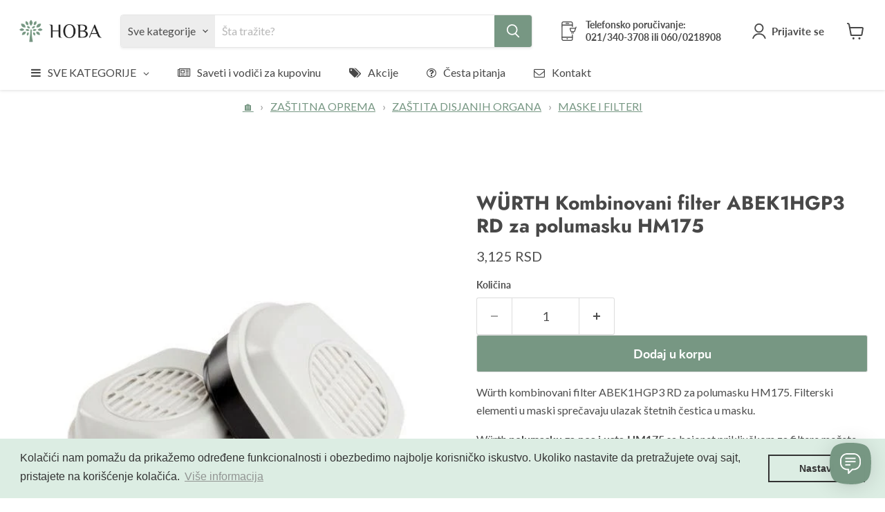

--- FILE ---
content_type: text/html; charset=utf-8
request_url: https://www.hoba.rs/products/wurth-kombinovani-filter-abek1hgp3-rd-za-polumasku-hm175
body_size: 97800
content:
<!doctype html>
<html class="no-js no-touch" lang="sr">
  <head>
  <!-- Added by AVADA Joy -->
  <script>
      window.AVADA_JOY = window.AVADA_JOY || {};
      window.AVADA_JOY.shopId = 'v0YErgCqh6k81VwdPlIu';
      window.AVADA_JOY.status = true;
      window.AVADA_JOY.account_enabled = true;
      window.AVADA_JOY.login_url = "\/account\/login";
      window.AVADA_JOY.register_url = "\/account\/register";
      window.AVADA_JOY.customer = {
        id: null,
        email: null,
        first_name: null,
        last_name: null,
        point: null
      };
      window.AVADA_JOY.placeOrder = window.AVADA_JOY.placeOrder || {};
      window.AVADA_JOY.placeOrder = {"status":true,"earnPoint":"5","rateMoney":"100","earnBy":"price"};
      window.AVADA_JOY.product = {"id":7653857427707,"title":"WÜRTH Kombinovani filter ABEK1HGP3 RD za polumasku HM175","handle":"wurth-kombinovani-filter-abek1hgp3-rd-za-polumasku-hm175","description":"\u003cp\u003eWürth kombinovani filter ABEK1HGP3 RD za polumasku HM175. Filterski elementi u maski sprečavaju ulazak štetnih čestica u masku.\u003c\/p\u003e\n\u003cp\u003e\u003cspan\u003eWürth \u003cstrong\u003epolu\u003c\/strong\u003e\u003c\/span\u003e\u003cstrong\u003emasku za nos i usta HM175\u003c\/strong\u003e sa bajonet priključkom za filtere možete pogledati \u003cem\u003e\u003ca href=\"https:\/\/www.hoba.rs\/collections\/zastita-glave\/products\/wurth-polumaska-za-nos-i-usta-hm175-bez-filtera\" data-mce-href=\"https:\/\/www.hoba.rs\/collections\/zastita-glave\/products\/wurth-polumaska-za-nos-i-usta-hm175-bez-filtera\"\u003ena ovom linku\u003c\/a\u003e\u003c\/em\u003e. Primena maske: za farbare, za rad sa hemijskim proizvodima, pri obradi drveta, podova, plastike, pri obradi metala i slično (sa odgovarajućim filterima). Različiti filteri se jednostavno postavljaju na masku. Maska ima ventil velikog obima za lakše disanje. Optimalno zaptivanje zahvaljujući mekanom materijalu maske. Maske se mogu koristiti u kombinaciji sa zaštitnim naočarima i šlemom.\u003c\/p\u003e\n\n\u003cp\u003eOstalu zaštitnu opremu za glavu možete pogledati \u003ca href=\"https:\/\/www.hoba.rs\/collections\/zastita-glave\"\u003eovde\u003c\/a\u003e.\u003c\/p\u003e\n\nProdavnica Hoba ulaže sve napore da boje artikala na internetu budu što sličnije bojama u prirodi. Ipak, zbog različitog prikaza na uređajima, boje koje dobijete mogu se delimično razlikovati od onih na ekranu.","published_at":"2022-04-11T15:09:15+02:00","created_at":"2022-04-11T15:07:52+02:00","vendor":"WÜRTH","type":"ZAŠTITNA OPREMA","tags":["Maske i filteri","Zaštita disjanih organa","ZAŠTITNA OPREMA"],"price":312500,"price_min":312500,"price_max":312500,"available":true,"price_varies":false,"compare_at_price":null,"compare_at_price_min":0,"compare_at_price_max":0,"compare_at_price_varies":false,"variants":[{"id":42887811531003,"title":"Default Title","option1":"Default Title","option2":null,"option3":null,"sku":"0899175013","requires_shipping":true,"taxable":true,"featured_image":null,"available":true,"name":"WÜRTH Kombinovani filter ABEK1HGP3 RD za polumasku HM175","public_title":null,"options":["Default Title"],"price":312500,"weight":20,"compare_at_price":null,"inventory_management":null,"barcode":"","requires_selling_plan":false,"selling_plan_allocations":[]}],"images":["\/\/www.hoba.rs\/cdn\/shop\/products\/0015559_kombinovani-filter-abek1hgp3-rd-za-polumasku-hm175.jpg?v=1649768417","\/\/www.hoba.rs\/cdn\/shop\/products\/0015560_kombinovani-filter-abek1hgp3-rd-za-polumasku-hm175.jpg?v=1649768420","\/\/www.hoba.rs\/cdn\/shop\/products\/0015561_kombinovani-filter-abek1hgp3-rd-za-polumasku-hm175.jpg?v=1649768424"],"featured_image":"\/\/www.hoba.rs\/cdn\/shop\/products\/0015559_kombinovani-filter-abek1hgp3-rd-za-polumasku-hm175.jpg?v=1649768417","options":["Title"],"media":[{"alt":"WÜRTH Kombinovani filter ABEK1HGP3 RD za polumasku HM175","id":29704644493563,"position":1,"preview_image":{"aspect_ratio":1.0,"height":576,"width":576,"src":"\/\/www.hoba.rs\/cdn\/shop\/products\/0015559_kombinovani-filter-abek1hgp3-rd-za-polumasku-hm175.jpg?v=1649768417"},"aspect_ratio":1.0,"height":576,"media_type":"image","src":"\/\/www.hoba.rs\/cdn\/shop\/products\/0015559_kombinovani-filter-abek1hgp3-rd-za-polumasku-hm175.jpg?v=1649768417","width":576},{"alt":"WÜRTH Kombinovani filter ABEK1HGP3 RD za polumasku HM175","id":29704644526331,"position":2,"preview_image":{"aspect_ratio":1.0,"height":576,"width":576,"src":"\/\/www.hoba.rs\/cdn\/shop\/products\/0015560_kombinovani-filter-abek1hgp3-rd-za-polumasku-hm175.jpg?v=1649768420"},"aspect_ratio":1.0,"height":576,"media_type":"image","src":"\/\/www.hoba.rs\/cdn\/shop\/products\/0015560_kombinovani-filter-abek1hgp3-rd-za-polumasku-hm175.jpg?v=1649768420","width":576},{"alt":"WÜRTH Kombinovani filter ABEK1HGP3 RD za polumasku HM175","id":29704644559099,"position":3,"preview_image":{"aspect_ratio":1.0,"height":576,"width":576,"src":"\/\/www.hoba.rs\/cdn\/shop\/products\/0015561_kombinovani-filter-abek1hgp3-rd-za-polumasku-hm175.jpg?v=1649768424"},"aspect_ratio":1.0,"height":576,"media_type":"image","src":"\/\/www.hoba.rs\/cdn\/shop\/products\/0015561_kombinovani-filter-abek1hgp3-rd-za-polumasku-hm175.jpg?v=1649768424","width":576}],"requires_selling_plan":false,"selling_plan_groups":[],"content":"\u003cp\u003eWürth kombinovani filter ABEK1HGP3 RD za polumasku HM175. Filterski elementi u maski sprečavaju ulazak štetnih čestica u masku.\u003c\/p\u003e\n\u003cp\u003e\u003cspan\u003eWürth \u003cstrong\u003epolu\u003c\/strong\u003e\u003c\/span\u003e\u003cstrong\u003emasku za nos i usta HM175\u003c\/strong\u003e sa bajonet priključkom za filtere možete pogledati \u003cem\u003e\u003ca href=\"https:\/\/www.hoba.rs\/collections\/zastita-glave\/products\/wurth-polumaska-za-nos-i-usta-hm175-bez-filtera\" data-mce-href=\"https:\/\/www.hoba.rs\/collections\/zastita-glave\/products\/wurth-polumaska-za-nos-i-usta-hm175-bez-filtera\"\u003ena ovom linku\u003c\/a\u003e\u003c\/em\u003e. Primena maske: za farbare, za rad sa hemijskim proizvodima, pri obradi drveta, podova, plastike, pri obradi metala i slično (sa odgovarajućim filterima). Različiti filteri se jednostavno postavljaju na masku. Maska ima ventil velikog obima za lakše disanje. Optimalno zaptivanje zahvaljujući mekanom materijalu maske. Maske se mogu koristiti u kombinaciji sa zaštitnim naočarima i šlemom.\u003c\/p\u003e\n\n\u003cp\u003eOstalu zaštitnu opremu za glavu možete pogledati \u003ca href=\"https:\/\/www.hoba.rs\/collections\/zastita-glave\"\u003eovde\u003c\/a\u003e.\u003c\/p\u003e\n\nProdavnica Hoba ulaže sve napore da boje artikala na internetu budu što sličnije bojama u prirodi. Ipak, zbog različitog prikaza na uređajima, boje koje dobijete mogu se delimično razlikovati od onih na ekranu."};
      window.AVADA_JOY.page = "product";
      
        window.AVADA_JOY.product.selected_variant_id = 42887811531003;
        window.AVADA_JOY.product.collections = [];
        
          window.AVADA_JOY.product.collections.push(`2000-5000 din.`);
        
          window.AVADA_JOY.product.collections.push(`Best selling products`);
        
          window.AVADA_JOY.product.collections.push(`Globo basis collection - Do not delete`);
        
          window.AVADA_JOY.product.collections.push(`Maske i filteri`);
        
          window.AVADA_JOY.product.collections.push(`New products`);
        
          window.AVADA_JOY.product.collections.push(`Novi proizvodi`);
        
          window.AVADA_JOY.product.collections.push(`WÜRTH`);
        
          window.AVADA_JOY.product.collections.push(`ZAŠTITNA OPREMA`);
        
          window.AVADA_JOY.product.collections.push(`Zaštita disajnih organa`);
        
      
    </script>

  <!-- /Added by AVADA Joy -->

    <!-- Added by AVADA Joy -->
  <script>
      window.AVADA_JOY = window.AVADA_JOY || {};
      window.AVADA_JOY.shopId = 'v0YErgCqh6k81VwdPlIu';
      window.AVADA_JOY.status = true;
      window.AVADA_JOY.account_enabled = true;
      window.AVADA_JOY.login_url = "\/account\/login";
      window.AVADA_JOY.register_url = "\/account\/register";
      window.AVADA_JOY.customer = {
        id: null,
        email: null,
        first_name: null,
        last_name: null,
        point: null
      };
      window.AVADA_JOY.placeOrder = window.AVADA_JOY.placeOrder || {};
      window.AVADA_JOY.placeOrder = {"status":true,"earnPoint":"5","rateMoney":"100","earnBy":"price"};
      window.AVADA_JOY.product = {"id":7653857427707,"title":"WÜRTH Kombinovani filter ABEK1HGP3 RD za polumasku HM175","handle":"wurth-kombinovani-filter-abek1hgp3-rd-za-polumasku-hm175","description":"\u003cp\u003eWürth kombinovani filter ABEK1HGP3 RD za polumasku HM175. Filterski elementi u maski sprečavaju ulazak štetnih čestica u masku.\u003c\/p\u003e\n\u003cp\u003e\u003cspan\u003eWürth \u003cstrong\u003epolu\u003c\/strong\u003e\u003c\/span\u003e\u003cstrong\u003emasku za nos i usta HM175\u003c\/strong\u003e sa bajonet priključkom za filtere možete pogledati \u003cem\u003e\u003ca href=\"https:\/\/www.hoba.rs\/collections\/zastita-glave\/products\/wurth-polumaska-za-nos-i-usta-hm175-bez-filtera\" data-mce-href=\"https:\/\/www.hoba.rs\/collections\/zastita-glave\/products\/wurth-polumaska-za-nos-i-usta-hm175-bez-filtera\"\u003ena ovom linku\u003c\/a\u003e\u003c\/em\u003e. Primena maske: za farbare, za rad sa hemijskim proizvodima, pri obradi drveta, podova, plastike, pri obradi metala i slično (sa odgovarajućim filterima). Različiti filteri se jednostavno postavljaju na masku. Maska ima ventil velikog obima za lakše disanje. Optimalno zaptivanje zahvaljujući mekanom materijalu maske. Maske se mogu koristiti u kombinaciji sa zaštitnim naočarima i šlemom.\u003c\/p\u003e\n\n\u003cp\u003eOstalu zaštitnu opremu za glavu možete pogledati \u003ca href=\"https:\/\/www.hoba.rs\/collections\/zastita-glave\"\u003eovde\u003c\/a\u003e.\u003c\/p\u003e\n\nProdavnica Hoba ulaže sve napore da boje artikala na internetu budu što sličnije bojama u prirodi. Ipak, zbog različitog prikaza na uređajima, boje koje dobijete mogu se delimično razlikovati od onih na ekranu.","published_at":"2022-04-11T15:09:15+02:00","created_at":"2022-04-11T15:07:52+02:00","vendor":"WÜRTH","type":"ZAŠTITNA OPREMA","tags":["Maske i filteri","Zaštita disjanih organa","ZAŠTITNA OPREMA"],"price":312500,"price_min":312500,"price_max":312500,"available":true,"price_varies":false,"compare_at_price":null,"compare_at_price_min":0,"compare_at_price_max":0,"compare_at_price_varies":false,"variants":[{"id":42887811531003,"title":"Default Title","option1":"Default Title","option2":null,"option3":null,"sku":"0899175013","requires_shipping":true,"taxable":true,"featured_image":null,"available":true,"name":"WÜRTH Kombinovani filter ABEK1HGP3 RD za polumasku HM175","public_title":null,"options":["Default Title"],"price":312500,"weight":20,"compare_at_price":null,"inventory_management":null,"barcode":"","requires_selling_plan":false,"selling_plan_allocations":[]}],"images":["\/\/www.hoba.rs\/cdn\/shop\/products\/0015559_kombinovani-filter-abek1hgp3-rd-za-polumasku-hm175.jpg?v=1649768417","\/\/www.hoba.rs\/cdn\/shop\/products\/0015560_kombinovani-filter-abek1hgp3-rd-za-polumasku-hm175.jpg?v=1649768420","\/\/www.hoba.rs\/cdn\/shop\/products\/0015561_kombinovani-filter-abek1hgp3-rd-za-polumasku-hm175.jpg?v=1649768424"],"featured_image":"\/\/www.hoba.rs\/cdn\/shop\/products\/0015559_kombinovani-filter-abek1hgp3-rd-za-polumasku-hm175.jpg?v=1649768417","options":["Title"],"media":[{"alt":"WÜRTH Kombinovani filter ABEK1HGP3 RD za polumasku HM175","id":29704644493563,"position":1,"preview_image":{"aspect_ratio":1.0,"height":576,"width":576,"src":"\/\/www.hoba.rs\/cdn\/shop\/products\/0015559_kombinovani-filter-abek1hgp3-rd-za-polumasku-hm175.jpg?v=1649768417"},"aspect_ratio":1.0,"height":576,"media_type":"image","src":"\/\/www.hoba.rs\/cdn\/shop\/products\/0015559_kombinovani-filter-abek1hgp3-rd-za-polumasku-hm175.jpg?v=1649768417","width":576},{"alt":"WÜRTH Kombinovani filter ABEK1HGP3 RD za polumasku HM175","id":29704644526331,"position":2,"preview_image":{"aspect_ratio":1.0,"height":576,"width":576,"src":"\/\/www.hoba.rs\/cdn\/shop\/products\/0015560_kombinovani-filter-abek1hgp3-rd-za-polumasku-hm175.jpg?v=1649768420"},"aspect_ratio":1.0,"height":576,"media_type":"image","src":"\/\/www.hoba.rs\/cdn\/shop\/products\/0015560_kombinovani-filter-abek1hgp3-rd-za-polumasku-hm175.jpg?v=1649768420","width":576},{"alt":"WÜRTH Kombinovani filter ABEK1HGP3 RD za polumasku HM175","id":29704644559099,"position":3,"preview_image":{"aspect_ratio":1.0,"height":576,"width":576,"src":"\/\/www.hoba.rs\/cdn\/shop\/products\/0015561_kombinovani-filter-abek1hgp3-rd-za-polumasku-hm175.jpg?v=1649768424"},"aspect_ratio":1.0,"height":576,"media_type":"image","src":"\/\/www.hoba.rs\/cdn\/shop\/products\/0015561_kombinovani-filter-abek1hgp3-rd-za-polumasku-hm175.jpg?v=1649768424","width":576}],"requires_selling_plan":false,"selling_plan_groups":[],"content":"\u003cp\u003eWürth kombinovani filter ABEK1HGP3 RD za polumasku HM175. Filterski elementi u maski sprečavaju ulazak štetnih čestica u masku.\u003c\/p\u003e\n\u003cp\u003e\u003cspan\u003eWürth \u003cstrong\u003epolu\u003c\/strong\u003e\u003c\/span\u003e\u003cstrong\u003emasku za nos i usta HM175\u003c\/strong\u003e sa bajonet priključkom za filtere možete pogledati \u003cem\u003e\u003ca href=\"https:\/\/www.hoba.rs\/collections\/zastita-glave\/products\/wurth-polumaska-za-nos-i-usta-hm175-bez-filtera\" data-mce-href=\"https:\/\/www.hoba.rs\/collections\/zastita-glave\/products\/wurth-polumaska-za-nos-i-usta-hm175-bez-filtera\"\u003ena ovom linku\u003c\/a\u003e\u003c\/em\u003e. Primena maske: za farbare, za rad sa hemijskim proizvodima, pri obradi drveta, podova, plastike, pri obradi metala i slično (sa odgovarajućim filterima). Različiti filteri se jednostavno postavljaju na masku. Maska ima ventil velikog obima za lakše disanje. Optimalno zaptivanje zahvaljujući mekanom materijalu maske. Maske se mogu koristiti u kombinaciji sa zaštitnim naočarima i šlemom.\u003c\/p\u003e\n\n\u003cp\u003eOstalu zaštitnu opremu za glavu možete pogledati \u003ca href=\"https:\/\/www.hoba.rs\/collections\/zastita-glave\"\u003eovde\u003c\/a\u003e.\u003c\/p\u003e\n\nProdavnica Hoba ulaže sve napore da boje artikala na internetu budu što sličnije bojama u prirodi. Ipak, zbog različitog prikaza na uređajima, boje koje dobijete mogu se delimično razlikovati od onih na ekranu."};
      window.AVADA_JOY.page = "product";
      
        window.AVADA_JOY.product.selected_variant_id = 42887811531003;
        window.AVADA_JOY.product.collections = [];
        
          window.AVADA_JOY.product.collections.push(`2000-5000 din.`);
        
          window.AVADA_JOY.product.collections.push(`Best selling products`);
        
          window.AVADA_JOY.product.collections.push(`Globo basis collection - Do not delete`);
        
          window.AVADA_JOY.product.collections.push(`Maske i filteri`);
        
          window.AVADA_JOY.product.collections.push(`New products`);
        
          window.AVADA_JOY.product.collections.push(`Novi proizvodi`);
        
          window.AVADA_JOY.product.collections.push(`WÜRTH`);
        
          window.AVADA_JOY.product.collections.push(`ZAŠTITNA OPREMA`);
        
          window.AVADA_JOY.product.collections.push(`Zaštita disajnih organa`);
        
      
    </script>

  <!-- /Added by AVADA Joy -->
 
  
 
<script>
  	window._usfGetProductDescription = 1
</script>
 
 
<!-- Google Tag Manager -->
<script>(function(w,d,s,l,i){w[l]=w[l]||[];w[l].push({'gtm.start':
new Date().getTime(),event:'gtm.js'});var f=d.getElementsByTagName(s)[0],
j=d.createElement(s),dl=l!='dataLayer'?'&l='+l:'';j.async=true;j.src=
'https://www.googletagmanager.com/gtm.js?id='+i+dl;f.parentNode.insertBefore(j,f);
})(window,document,'script','dataLayer','GTM-MGP42N6');</script>
<!-- End Google Tag Manager -->
<!-- TAGinstall START -->
<script>
 (function(w) {  var first = document.getElementsByTagName('script')[0];  var script = document.createElement('script');  script.async = true;  script.src = 'https://gtm.taginstall.com/sites/1b229189289acdf4177e6ecb486bdda550ce5a2d5db296f1c81c1ab35e5fc0e4/gtm-data-layer-108-210715340.js';  script.addEventListener ("load", function() {  function start() {    var allProducts = [];  var shopCurrency = 'RSD';  var collectionTitle = null;    var customer = {  customerType: 'guest'  };    var pageType = 'Product Page';  var searchPerformed = false;  var cart = {  "items": [],  "total": 0.0,  "currency": "RSD",  };  if (!w.__TAGinstall) {  console.error('Unable to initialize Easy Tag - GTM & Data Layer.');  return;  }  w.__TAGinstall.init({  shopCurrency, allProducts, collectionTitle, searchPerformed, pageType, customer, cartData: cart  });     var product = {  name: "WÜRTH Kombinovani filter ABEK1HGP3 RD za polumasku HM175",  title: "WÜRTH Kombinovani filter ABEK1HGP3 RD za polumasku HM175",  id: "0899175013",  productId: "7653857427707",  variantId: "42887811531003",  handle: "wurth-kombinovani-filter-abek1hgp3-rd-za-polumasku-hm175",  price: "3125.0",  image: "\/\/www.hoba.rs\/cdn\/shop\/products\/0015559_kombinovani-filter-abek1hgp3-rd-za-polumasku-hm175_medium.jpg?v=1649768417",  brand: "WÜRTH",  category: "ZAŠTITNA OPREMA","variants": [{  id: "42887811531003",  title: "Default Title",  sku: "0899175013",  price: "3125.0",  compareAtPrice: "0.0",  },]  };  w.__TAGinstall.onProductPage({  product, collectionTitle, shopCurrency, ShopifyAnalytics  });    };  if (w.__TAGinstall && w.__TAGinstall.boot) {  w.__TAGinstall.boot(start);  }  }, false);  first.parentNode.insertBefore(script, first); })(window);  
</script>
<!-- TAGinstall END -->
<!-- Added by AVADA Joy -->
  <script>
      window.AVADA_JOY = window.AVADA_JOY || {};
      window.AVADA_JOY.shopId = 'v0YErgCqh6k81VwdPlIu';
      window.AVADA_JOY.status = true;
      window.AVADA_JOY.account_enabled = true;
      window.AVADA_JOY.login_url = "\/account\/login";
      window.AVADA_JOY.register_url = "\/account\/register";
      window.AVADA_JOY.customer = {
        id: null,
        email: null,
        first_name: null,
        last_name: null,
        point: null
      };
      window.AVADA_JOY.placeOrder = window.AVADA_JOY.placeOrder || {};
      window.AVADA_JOY.placeOrder = {"status":true,"earnPoint":"5","rateMoney":"100","earnBy":"price"};
      window.AVADA_JOY.product = {"id":7653857427707,"title":"WÜRTH Kombinovani filter ABEK1HGP3 RD za polumasku HM175","handle":"wurth-kombinovani-filter-abek1hgp3-rd-za-polumasku-hm175","description":"\u003cp\u003eWürth kombinovani filter ABEK1HGP3 RD za polumasku HM175. Filterski elementi u maski sprečavaju ulazak štetnih čestica u masku.\u003c\/p\u003e\n\u003cp\u003e\u003cspan\u003eWürth \u003cstrong\u003epolu\u003c\/strong\u003e\u003c\/span\u003e\u003cstrong\u003emasku za nos i usta HM175\u003c\/strong\u003e sa bajonet priključkom za filtere možete pogledati \u003cem\u003e\u003ca href=\"https:\/\/www.hoba.rs\/collections\/zastita-glave\/products\/wurth-polumaska-za-nos-i-usta-hm175-bez-filtera\" data-mce-href=\"https:\/\/www.hoba.rs\/collections\/zastita-glave\/products\/wurth-polumaska-za-nos-i-usta-hm175-bez-filtera\"\u003ena ovom linku\u003c\/a\u003e\u003c\/em\u003e. Primena maske: za farbare, za rad sa hemijskim proizvodima, pri obradi drveta, podova, plastike, pri obradi metala i slično (sa odgovarajućim filterima). Različiti filteri se jednostavno postavljaju na masku. Maska ima ventil velikog obima za lakše disanje. Optimalno zaptivanje zahvaljujući mekanom materijalu maske. Maske se mogu koristiti u kombinaciji sa zaštitnim naočarima i šlemom.\u003c\/p\u003e\n\n\u003cp\u003eOstalu zaštitnu opremu za glavu možete pogledati \u003ca href=\"https:\/\/www.hoba.rs\/collections\/zastita-glave\"\u003eovde\u003c\/a\u003e.\u003c\/p\u003e\n\nProdavnica Hoba ulaže sve napore da boje artikala na internetu budu što sličnije bojama u prirodi. Ipak, zbog različitog prikaza na uređajima, boje koje dobijete mogu se delimično razlikovati od onih na ekranu.","published_at":"2022-04-11T15:09:15+02:00","created_at":"2022-04-11T15:07:52+02:00","vendor":"WÜRTH","type":"ZAŠTITNA OPREMA","tags":["Maske i filteri","Zaštita disjanih organa","ZAŠTITNA OPREMA"],"price":312500,"price_min":312500,"price_max":312500,"available":true,"price_varies":false,"compare_at_price":null,"compare_at_price_min":0,"compare_at_price_max":0,"compare_at_price_varies":false,"variants":[{"id":42887811531003,"title":"Default Title","option1":"Default Title","option2":null,"option3":null,"sku":"0899175013","requires_shipping":true,"taxable":true,"featured_image":null,"available":true,"name":"WÜRTH Kombinovani filter ABEK1HGP3 RD za polumasku HM175","public_title":null,"options":["Default Title"],"price":312500,"weight":20,"compare_at_price":null,"inventory_management":null,"barcode":"","requires_selling_plan":false,"selling_plan_allocations":[]}],"images":["\/\/www.hoba.rs\/cdn\/shop\/products\/0015559_kombinovani-filter-abek1hgp3-rd-za-polumasku-hm175.jpg?v=1649768417","\/\/www.hoba.rs\/cdn\/shop\/products\/0015560_kombinovani-filter-abek1hgp3-rd-za-polumasku-hm175.jpg?v=1649768420","\/\/www.hoba.rs\/cdn\/shop\/products\/0015561_kombinovani-filter-abek1hgp3-rd-za-polumasku-hm175.jpg?v=1649768424"],"featured_image":"\/\/www.hoba.rs\/cdn\/shop\/products\/0015559_kombinovani-filter-abek1hgp3-rd-za-polumasku-hm175.jpg?v=1649768417","options":["Title"],"media":[{"alt":"WÜRTH Kombinovani filter ABEK1HGP3 RD za polumasku HM175","id":29704644493563,"position":1,"preview_image":{"aspect_ratio":1.0,"height":576,"width":576,"src":"\/\/www.hoba.rs\/cdn\/shop\/products\/0015559_kombinovani-filter-abek1hgp3-rd-za-polumasku-hm175.jpg?v=1649768417"},"aspect_ratio":1.0,"height":576,"media_type":"image","src":"\/\/www.hoba.rs\/cdn\/shop\/products\/0015559_kombinovani-filter-abek1hgp3-rd-za-polumasku-hm175.jpg?v=1649768417","width":576},{"alt":"WÜRTH Kombinovani filter ABEK1HGP3 RD za polumasku HM175","id":29704644526331,"position":2,"preview_image":{"aspect_ratio":1.0,"height":576,"width":576,"src":"\/\/www.hoba.rs\/cdn\/shop\/products\/0015560_kombinovani-filter-abek1hgp3-rd-za-polumasku-hm175.jpg?v=1649768420"},"aspect_ratio":1.0,"height":576,"media_type":"image","src":"\/\/www.hoba.rs\/cdn\/shop\/products\/0015560_kombinovani-filter-abek1hgp3-rd-za-polumasku-hm175.jpg?v=1649768420","width":576},{"alt":"WÜRTH Kombinovani filter ABEK1HGP3 RD za polumasku HM175","id":29704644559099,"position":3,"preview_image":{"aspect_ratio":1.0,"height":576,"width":576,"src":"\/\/www.hoba.rs\/cdn\/shop\/products\/0015561_kombinovani-filter-abek1hgp3-rd-za-polumasku-hm175.jpg?v=1649768424"},"aspect_ratio":1.0,"height":576,"media_type":"image","src":"\/\/www.hoba.rs\/cdn\/shop\/products\/0015561_kombinovani-filter-abek1hgp3-rd-za-polumasku-hm175.jpg?v=1649768424","width":576}],"requires_selling_plan":false,"selling_plan_groups":[],"content":"\u003cp\u003eWürth kombinovani filter ABEK1HGP3 RD za polumasku HM175. Filterski elementi u maski sprečavaju ulazak štetnih čestica u masku.\u003c\/p\u003e\n\u003cp\u003e\u003cspan\u003eWürth \u003cstrong\u003epolu\u003c\/strong\u003e\u003c\/span\u003e\u003cstrong\u003emasku za nos i usta HM175\u003c\/strong\u003e sa bajonet priključkom za filtere možete pogledati \u003cem\u003e\u003ca href=\"https:\/\/www.hoba.rs\/collections\/zastita-glave\/products\/wurth-polumaska-za-nos-i-usta-hm175-bez-filtera\" data-mce-href=\"https:\/\/www.hoba.rs\/collections\/zastita-glave\/products\/wurth-polumaska-za-nos-i-usta-hm175-bez-filtera\"\u003ena ovom linku\u003c\/a\u003e\u003c\/em\u003e. Primena maske: za farbare, za rad sa hemijskim proizvodima, pri obradi drveta, podova, plastike, pri obradi metala i slično (sa odgovarajućim filterima). Različiti filteri se jednostavno postavljaju na masku. Maska ima ventil velikog obima za lakše disanje. Optimalno zaptivanje zahvaljujući mekanom materijalu maske. Maske se mogu koristiti u kombinaciji sa zaštitnim naočarima i šlemom.\u003c\/p\u003e\n\n\u003cp\u003eOstalu zaštitnu opremu za glavu možete pogledati \u003ca href=\"https:\/\/www.hoba.rs\/collections\/zastita-glave\"\u003eovde\u003c\/a\u003e.\u003c\/p\u003e\n\nProdavnica Hoba ulaže sve napore da boje artikala na internetu budu što sličnije bojama u prirodi. Ipak, zbog različitog prikaza na uređajima, boje koje dobijete mogu se delimično razlikovati od onih na ekranu."};
      window.AVADA_JOY.page = "product";
      
        window.AVADA_JOY.product.selected_variant_id = 42887811531003;
        window.AVADA_JOY.product.collections = [];
        
          window.AVADA_JOY.product.collections.push(`2000-5000 din.`);
        
          window.AVADA_JOY.product.collections.push(`Best selling products`);
        
          window.AVADA_JOY.product.collections.push(`Globo basis collection - Do not delete`);
        
          window.AVADA_JOY.product.collections.push(`Maske i filteri`);
        
          window.AVADA_JOY.product.collections.push(`New products`);
        
          window.AVADA_JOY.product.collections.push(`Novi proizvodi`);
        
          window.AVADA_JOY.product.collections.push(`WÜRTH`);
        
          window.AVADA_JOY.product.collections.push(`ZAŠTITNA OPREMA`);
        
          window.AVADA_JOY.product.collections.push(`Zaštita disajnih organa`);
        
      
    </script>

  <!-- /Added by AVADA Joy -->
	<!-- Added by AVADA SEO Suite -->
	


<meta property="og:site_name" content="Hoba">
<meta property="og:url" content="https://www.hoba.rs/products/wurth-kombinovani-filter-abek1hgp3-rd-za-polumasku-hm175">
<meta property="og:title" content="WÜRTH Kombinovani filter ABEK1HGP3 RD za polumasku HM175">
<meta property="og:type" content="product">
<meta property="og:description" content="Würth kombinovani filter ABEK1HGP3 RD za polumasku HM175. Polumasku HM175 možete naručiti OVDE."><meta property="product:availability" content="instock">
  <meta property="product:price:amount" content="3,125">
  <meta property="product:price:currency" content="RSD"><meta property="og:image" content="http://www.hoba.rs/cdn/shop/products/0015559_kombinovani-filter-abek1hgp3-rd-za-polumasku-hm175.jpg?v=1649768417">
<meta property="og:image:secure_url" content="https://www.hoba.rs/cdn/shop/products/0015559_kombinovani-filter-abek1hgp3-rd-za-polumasku-hm175.jpg?v=1649768417">
<meta property="og:image:width" content="">
<meta property="og:image:height" content="">
<meta property="og:image:alt" content="">
    
<meta name="twitter:site" content="@Hoba"><meta name="twitter:card" content="summary_large_image">
<meta name="twitter:title" content="WÜRTH Kombinovani filter ABEK1HGP3 RD za polumasku HM175">
<meta name="twitter:description" content="Würth kombinovani filter ABEK1HGP3 RD za polumasku HM175. Polumasku HM175 možete naručiti OVDE.">
<meta name="twitter:image" content="http://www.hoba.rs/cdn/shop/products/0015559_kombinovani-filter-abek1hgp3-rd-za-polumasku-hm175.jpg?v=1649768417">
    




<meta name="twitter:image" content="http://www.hoba.rs/cdn/shop/products/0015559_kombinovani-filter-abek1hgp3-rd-za-polumasku-hm175.jpg?v=1649768417">
    




<!-- Added by AVADA SEO Suite: Product Structured Data -->
<script type="application/ld+json">{
"@context": "https://schema.org/",
"@type": "Product",
"@id": "https://www.hoba.rs/products/wurth-kombinovani-filter-abek1hgp3-rd-za-polumasku-hm175",
"name": "WÜRTH Kombinovani filter ABEK1HGP3 RD za polumasku HM175",
"description": "Würth kombinovani filter ABEK1HGP3 RD za polumasku HM175. Filterski elementi u maski sprečavaju ulazak štetnih čestica u masku.Würth polumasku za nos i usta HM175 sa bajonet priključkom za filtere možete pogledati na ovom linku. Primena maske: za farbare, za rad sa hemijskim proizvodima, pri obradi drveta, podova, plastike, pri obradi metala i slično (sa odgovarajućim filterima). Različiti filteri se jednostavno postavljaju na masku. Maska ima ventil velikog obima za lakše disanje. Optimalno zaptivanje zahvaljujući mekanom materijalu maske. Maske se mogu koristiti u kombinaciji sa zaštitnim naočarima i šlemom.Ostalu zaštitnu opremu za glavu možete pogledati ovde.Prodavnica Hoba ulaže sve napore da boje artikala na internetu budu što sličnije bojama u prirodi. Ipak, zbog različitog prikaza na uređajima, boje koje dobijete mogu se delimično razlikovati od onih na ekranu.",
"brand": {
  "@type": "Brand",
  "name": "WÜRTH"
},
"offers": {
  "@type": "Offer",
  "price": "3125.0",
  "priceCurrency": "RSD",
  "itemCondition": "https://schema.org/NewCondition",
  "availability": "https://schema.org/InStock",
  "url": "https://www.hoba.rs/products/wurth-kombinovani-filter-abek1hgp3-rd-za-polumasku-hm175"
},
"image": [
  "https://www.hoba.rs/cdn/shop/products/0015559_kombinovani-filter-abek1hgp3-rd-za-polumasku-hm175.jpg?v=1649768417",
  "https://www.hoba.rs/cdn/shop/products/0015560_kombinovani-filter-abek1hgp3-rd-za-polumasku-hm175.jpg?v=1649768420",
  "https://www.hoba.rs/cdn/shop/products/0015561_kombinovani-filter-abek1hgp3-rd-za-polumasku-hm175.jpg?v=1649768424"
],
"releaseDate": "2022-04-11 15:09:15 +0200",
"sku": "0899175013",
"mpn": "0899175013"}</script>
<!-- /Added by AVADA SEO Suite --><!-- Added by AVADA SEO Suite: Breadcrumb Structured Data  -->
<script type="application/ld+json">{
  "@context": "https://schema.org",
  "@type": "BreadcrumbList",
  "itemListElement": [{
    "@type": "ListItem",
    "position": 1,
    "name": "Home",
    "item": "https://www.hoba.rs"
  }, {
    "@type": "ListItem",
    "position": 2,
    "name": "WÜRTH Kombinovani filter ABEK1HGP3 RD za polumasku HM175",
    "item": "https://www.hoba.rs/products/wurth-kombinovani-filter-abek1hgp3-rd-za-polumasku-hm175"
  }]
}
</script>
<!-- Added by AVADA SEO Suite -->




	<!-- /Added by AVADA SEO Suite -->
  <script>
    window.Store = window.Store || {};
    window.Store.id = 56422072514;
  </script>
    <meta charset="utf-8">
    <meta http-equiv="x-ua-compatible" content="IE=edge">

    <link rel="preconnect" href="https://cdn.shopify.com">
    <link rel="preconnect" href="https://fonts.shopifycdn.com">
    <link rel="preconnect" href="https://v.shopify.com">
    <link rel="preconnect" href="https://cdn.shopifycloud.com">

    <title>WÜRTH Kombinovani filter ABEK1HGP3 RD za polumasku HM175 — HOBA.RS</title>

    
      <meta name="description" content="Würth kombinovani filter ABEK1HGP3 RD za polumasku HM175. Polumasku HM175 možete naručiti OVDE.">
    

    
  <link rel="shortcut icon" href="//www.hoba.rs/cdn/shop/files/hoba-favicon_ce2f6e10-2e22-4b1c-a2da-e8ab3d4d7058_32x32.png?v=1730456986" type="image/png">


    
      <link rel="canonical" href="https://www.hoba.rs/products/wurth-kombinovani-filter-abek1hgp3-rd-za-polumasku-hm175" />
    

    <meta name="viewport" content="width=device-width">

    
    















<meta property="og:site_name" content="HOBA.RS">
<meta property="og:url" content="https://www.hoba.rs/products/wurth-kombinovani-filter-abek1hgp3-rd-za-polumasku-hm175">
<meta property="og:title" content="WÜRTH Kombinovani filter ABEK1HGP3 RD za polumasku HM175">
<meta property="og:type" content="website">
<meta property="og:description" content="Würth kombinovani filter ABEK1HGP3 RD za polumasku HM175. Polumasku HM175 možete naručiti OVDE.">




    
    
    

    
    
    <meta
      property="og:image"
      content="https://www.hoba.rs/cdn/shop/products/0015559_kombinovani-filter-abek1hgp3-rd-za-polumasku-hm175_1200x1200.jpg?v=1649768417"
    />
    <meta
      property="og:image:secure_url"
      content="https://www.hoba.rs/cdn/shop/products/0015559_kombinovani-filter-abek1hgp3-rd-za-polumasku-hm175_1200x1200.jpg?v=1649768417"
    />
    <meta property="og:image:width" content="1200" />
    <meta property="og:image:height" content="1200" />
    
    
    <meta property="og:image:alt" content="WÜRTH Kombinovani filter ABEK1HGP3 RD za polumasku HM175" />
  
















<meta name="twitter:title" content="WÜRTH Kombinovani filter ABEK1HGP3 RD za polumasku HM175">
<meta name="twitter:description" content="Würth kombinovani filter ABEK1HGP3 RD za polumasku HM175. Polumasku HM175 možete naručiti OVDE.">


    
    
    
      
      
      <meta name="twitter:card" content="summary">
    
    
    <meta
      property="twitter:image"
      content="https://www.hoba.rs/cdn/shop/products/0015559_kombinovani-filter-abek1hgp3-rd-za-polumasku-hm175_1200x1200_crop_center.jpg?v=1649768417"
    />
    <meta property="twitter:image:width" content="1200" />
    <meta property="twitter:image:height" content="1200" />
    
    
    <meta property="twitter:image:alt" content="WÜRTH Kombinovani filter ABEK1HGP3 RD za polumasku HM175" />
  



    <link rel="preload" href="//www.hoba.rs/cdn/fonts/lato/lato_n7.900f219bc7337bc57a7a2151983f0a4a4d9d5dcf.woff2" as="font" crossorigin="anonymous">
    <link rel="preload" as="style" href="//www.hoba.rs/cdn/shop/t/24/assets/theme.css?v=125466829910903985271764141672">

    <script>window.performance && window.performance.mark && window.performance.mark('shopify.content_for_header.start');</script><meta name="facebook-domain-verification" content="92s4ntuhyj915v27nram00jqttz9e2">
<meta id="shopify-digital-wallet" name="shopify-digital-wallet" content="/56422072514/digital_wallets/dialog">
<link rel="alternate" type="application/json+oembed" href="https://www.hoba.rs/products/wurth-kombinovani-filter-abek1hgp3-rd-za-polumasku-hm175.oembed">
<script async="async" src="/checkouts/internal/preloads.js?locale=sr-RS"></script>
<script id="shopify-features" type="application/json">{"accessToken":"58984c1abc27660749b1f016a8eb38fc","betas":["rich-media-storefront-analytics"],"domain":"www.hoba.rs","predictiveSearch":true,"shopId":56422072514,"locale":"sr"}</script>
<script>var Shopify = Shopify || {};
Shopify.shop = "hoba-rs.myshopify.com";
Shopify.locale = "sr";
Shopify.currency = {"active":"RSD","rate":"1.0"};
Shopify.country = "RS";
Shopify.theme = {"name":"Empire BancaIntesa (08-04-2023) - Breadcrumbs","id":136706949371,"schema_name":"Empire","schema_version":"8.0.0","theme_store_id":null,"role":"main"};
Shopify.theme.handle = "null";
Shopify.theme.style = {"id":null,"handle":null};
Shopify.cdnHost = "www.hoba.rs/cdn";
Shopify.routes = Shopify.routes || {};
Shopify.routes.root = "/";</script>
<script type="module">!function(o){(o.Shopify=o.Shopify||{}).modules=!0}(window);</script>
<script>!function(o){function n(){var o=[];function n(){o.push(Array.prototype.slice.apply(arguments))}return n.q=o,n}var t=o.Shopify=o.Shopify||{};t.loadFeatures=n(),t.autoloadFeatures=n()}(window);</script>
<script id="shop-js-analytics" type="application/json">{"pageType":"product"}</script>
<script defer="defer" async type="module" src="//www.hoba.rs/cdn/shopifycloud/shop-js/modules/v2/client.init-shop-cart-sync_BdyHc3Nr.en.esm.js"></script>
<script defer="defer" async type="module" src="//www.hoba.rs/cdn/shopifycloud/shop-js/modules/v2/chunk.common_Daul8nwZ.esm.js"></script>
<script type="module">
  await import("//www.hoba.rs/cdn/shopifycloud/shop-js/modules/v2/client.init-shop-cart-sync_BdyHc3Nr.en.esm.js");
await import("//www.hoba.rs/cdn/shopifycloud/shop-js/modules/v2/chunk.common_Daul8nwZ.esm.js");

  window.Shopify.SignInWithShop?.initShopCartSync?.({"fedCMEnabled":true,"windoidEnabled":true});

</script>
<script>(function() {
  var isLoaded = false;
  function asyncLoad() {
    if (isLoaded) return;
    isLoaded = true;
    var urls = ["https:\/\/seo.apps.avada.io\/avada-seo-installed.js?shop=hoba-rs.myshopify.com","https:\/\/cloudsearch-1f874.kxcdn.com\/shopify.js?srp=\/a\/search\u0026shop=hoba-rs.myshopify.com","https:\/\/cdn.shopify.com\/s\/files\/1\/0564\/2207\/2514\/t\/24\/assets\/booster_eu_cookie_56422072514.js?v=1680938386\u0026shop=hoba-rs.myshopify.com"];
    for (var i = 0; i < urls.length; i++) {
      var s = document.createElement('script');
      s.type = 'text/javascript';
      s.async = true;
      s.src = urls[i];
      var x = document.getElementsByTagName('script')[0];
      x.parentNode.insertBefore(s, x);
    }
  };
  if(window.attachEvent) {
    window.attachEvent('onload', asyncLoad);
  } else {
    window.addEventListener('load', asyncLoad, false);
  }
})();</script>
<script id="__st">var __st={"a":56422072514,"offset":3600,"reqid":"aa556acb-a70a-43ba-b90e-a2e96455029e-1769012286","pageurl":"www.hoba.rs\/products\/wurth-kombinovani-filter-abek1hgp3-rd-za-polumasku-hm175","u":"6fff3b6433f8","p":"product","rtyp":"product","rid":7653857427707};</script>
<script>window.ShopifyPaypalV4VisibilityTracking = true;</script>
<script id="captcha-bootstrap">!function(){'use strict';const t='contact',e='account',n='new_comment',o=[[t,t],['blogs',n],['comments',n],[t,'customer']],c=[[e,'customer_login'],[e,'guest_login'],[e,'recover_customer_password'],[e,'create_customer']],r=t=>t.map((([t,e])=>`form[action*='/${t}']:not([data-nocaptcha='true']) input[name='form_type'][value='${e}']`)).join(','),a=t=>()=>t?[...document.querySelectorAll(t)].map((t=>t.form)):[];function s(){const t=[...o],e=r(t);return a(e)}const i='password',u='form_key',d=['recaptcha-v3-token','g-recaptcha-response','h-captcha-response',i],f=()=>{try{return window.sessionStorage}catch{return}},m='__shopify_v',_=t=>t.elements[u];function p(t,e,n=!1){try{const o=window.sessionStorage,c=JSON.parse(o.getItem(e)),{data:r}=function(t){const{data:e,action:n}=t;return t[m]||n?{data:e,action:n}:{data:t,action:n}}(c);for(const[e,n]of Object.entries(r))t.elements[e]&&(t.elements[e].value=n);n&&o.removeItem(e)}catch(o){console.error('form repopulation failed',{error:o})}}const l='form_type',E='cptcha';function T(t){t.dataset[E]=!0}const w=window,h=w.document,L='Shopify',v='ce_forms',y='captcha';let A=!1;((t,e)=>{const n=(g='f06e6c50-85a8-45c8-87d0-21a2b65856fe',I='https://cdn.shopify.com/shopifycloud/storefront-forms-hcaptcha/ce_storefront_forms_captcha_hcaptcha.v1.5.2.iife.js',D={infoText:'Protected by hCaptcha',privacyText:'Privacy',termsText:'Terms'},(t,e,n)=>{const o=w[L][v],c=o.bindForm;if(c)return c(t,g,e,D).then(n);var r;o.q.push([[t,g,e,D],n]),r=I,A||(h.body.append(Object.assign(h.createElement('script'),{id:'captcha-provider',async:!0,src:r})),A=!0)});var g,I,D;w[L]=w[L]||{},w[L][v]=w[L][v]||{},w[L][v].q=[],w[L][y]=w[L][y]||{},w[L][y].protect=function(t,e){n(t,void 0,e),T(t)},Object.freeze(w[L][y]),function(t,e,n,w,h,L){const[v,y,A,g]=function(t,e,n){const i=e?o:[],u=t?c:[],d=[...i,...u],f=r(d),m=r(i),_=r(d.filter((([t,e])=>n.includes(e))));return[a(f),a(m),a(_),s()]}(w,h,L),I=t=>{const e=t.target;return e instanceof HTMLFormElement?e:e&&e.form},D=t=>v().includes(t);t.addEventListener('submit',(t=>{const e=I(t);if(!e)return;const n=D(e)&&!e.dataset.hcaptchaBound&&!e.dataset.recaptchaBound,o=_(e),c=g().includes(e)&&(!o||!o.value);(n||c)&&t.preventDefault(),c&&!n&&(function(t){try{if(!f())return;!function(t){const e=f();if(!e)return;const n=_(t);if(!n)return;const o=n.value;o&&e.removeItem(o)}(t);const e=Array.from(Array(32),(()=>Math.random().toString(36)[2])).join('');!function(t,e){_(t)||t.append(Object.assign(document.createElement('input'),{type:'hidden',name:u})),t.elements[u].value=e}(t,e),function(t,e){const n=f();if(!n)return;const o=[...t.querySelectorAll(`input[type='${i}']`)].map((({name:t})=>t)),c=[...d,...o],r={};for(const[a,s]of new FormData(t).entries())c.includes(a)||(r[a]=s);n.setItem(e,JSON.stringify({[m]:1,action:t.action,data:r}))}(t,e)}catch(e){console.error('failed to persist form',e)}}(e),e.submit())}));const S=(t,e)=>{t&&!t.dataset[E]&&(n(t,e.some((e=>e===t))),T(t))};for(const o of['focusin','change'])t.addEventListener(o,(t=>{const e=I(t);D(e)&&S(e,y())}));const B=e.get('form_key'),M=e.get(l),P=B&&M;t.addEventListener('DOMContentLoaded',(()=>{const t=y();if(P)for(const e of t)e.elements[l].value===M&&p(e,B);[...new Set([...A(),...v().filter((t=>'true'===t.dataset.shopifyCaptcha))])].forEach((e=>S(e,t)))}))}(h,new URLSearchParams(w.location.search),n,t,e,['guest_login'])})(!0,!0)}();</script>
<script integrity="sha256-4kQ18oKyAcykRKYeNunJcIwy7WH5gtpwJnB7kiuLZ1E=" data-source-attribution="shopify.loadfeatures" defer="defer" src="//www.hoba.rs/cdn/shopifycloud/storefront/assets/storefront/load_feature-a0a9edcb.js" crossorigin="anonymous"></script>
<script data-source-attribution="shopify.dynamic_checkout.dynamic.init">var Shopify=Shopify||{};Shopify.PaymentButton=Shopify.PaymentButton||{isStorefrontPortableWallets:!0,init:function(){window.Shopify.PaymentButton.init=function(){};var t=document.createElement("script");t.src="https://www.hoba.rs/cdn/shopifycloud/portable-wallets/latest/portable-wallets.sr.js",t.type="module",document.head.appendChild(t)}};
</script>
<script data-source-attribution="shopify.dynamic_checkout.buyer_consent">
  function portableWalletsHideBuyerConsent(e){var t=document.getElementById("shopify-buyer-consent"),n=document.getElementById("shopify-subscription-policy-button");t&&n&&(t.classList.add("hidden"),t.setAttribute("aria-hidden","true"),n.removeEventListener("click",e))}function portableWalletsShowBuyerConsent(e){var t=document.getElementById("shopify-buyer-consent"),n=document.getElementById("shopify-subscription-policy-button");t&&n&&(t.classList.remove("hidden"),t.removeAttribute("aria-hidden"),n.addEventListener("click",e))}window.Shopify?.PaymentButton&&(window.Shopify.PaymentButton.hideBuyerConsent=portableWalletsHideBuyerConsent,window.Shopify.PaymentButton.showBuyerConsent=portableWalletsShowBuyerConsent);
</script>
<script data-source-attribution="shopify.dynamic_checkout.cart.bootstrap">document.addEventListener("DOMContentLoaded",(function(){function t(){return document.querySelector("shopify-accelerated-checkout-cart, shopify-accelerated-checkout")}if(t())Shopify.PaymentButton.init();else{new MutationObserver((function(e,n){t()&&(Shopify.PaymentButton.init(),n.disconnect())})).observe(document.body,{childList:!0,subtree:!0})}}));
</script>

<script>window.performance && window.performance.mark && window.performance.mark('shopify.content_for_header.end');</script>

    <link href="//www.hoba.rs/cdn/shop/t/24/assets/theme.css?v=125466829910903985271764141672" rel="stylesheet" type="text/css" media="all" />

    
    <script>
      window.Theme = window.Theme || {};
      window.Theme.version = '8.0.0';
      window.Theme.name = 'Empire';
      window.Theme.routes = {
        "root_url": "/",
        "account_url": "/account",
        "account_login_url": "/account/login",
        "account_logout_url": "/account/logout",
        "account_register_url": "/account/register",
        "account_addresses_url": "/account/addresses",
        "collections_url": "/collections",
        "all_products_collection_url": "/collections/all",
        "search_url": "/search",
        "cart_url": "/cart",
        "cart_add_url": "/cart/add",
        "cart_change_url": "/cart/change",
        "cart_clear_url": "/cart/clear",
        "product_recommendations_url": "/recommendations/products",
      };
    </script>
    
    
     <script>
async function CurrencyFormat(){
function sleep(ms) {
  return new Promise(resolve => setTimeout(resolve, ms));
}
await sleep(1900);
var amount = document.getElementById("fsb_amount");
var str = amount.innerHTML;
if(!(str.charAt(str.length - 3) === '.'))
{
var newStr = str + ".00"
amount.innerHTML = newStr;
}
}
CurrencyFormat();
</script>
  
  
   <!-- roartheme: Terms and Conditions Checkbox app -->
<!-- BEGIN app block: shopify://apps/tipo-related-products/blocks/app-embed/75cf2d86-3988-45e7-8f28-ada23c99704f --><script type="text/javascript">
  
    
    
    var Globo = Globo || {};
    window.Globo.RelatedProducts = window.Globo.RelatedProducts || {}; window.moneyFormat = "{{amount_no_decimals}} RSD"; window.shopCurrency = "RSD";
    window.globoRelatedProductsConfig = {
      __webpack_public_path__ : "https://cdn.shopify.com/extensions/019a6293-eea2-75db-9d64-cc7878a1288f/related-test-cli3-121/assets/", apiUrl: "https://related-products.globo.io/api", alternateApiUrl: "https://related-products.globo.io",
      shop: "hoba-rs.myshopify.com", domain: "www.hoba.rs",themeOs20: true, page: 'product',
      customer:null,
      urls:  { search: "\/search", collection: "\/collections" },
      translation: {"add_to_cart":"Dodaj u korpu","added_to_cart":"Dodato u korpu","add_to_cart_short":"ADD","added_to_cart_short":"ADDED","add_selected_to_cart":"Add selected to cart","added_selected_to_cart":"Added selected to cart","sale":"Sale","total_price":"Total price:","this_item":"This item:","sold_out":"Sold out"},
      settings: {"redirect":true,"new_tab":true,"image_ratio":"400:500","visible_tags":null,"hidden_tags":null,"hidden_collections":null,"exclude_tags":null,"carousel_autoplay":false,"carousel_disable_in_mobile":false,"carousel_loop":true,"carousel_rtl":false,"carousel_items":"5","sold_out":false,"discount":{"enable":false,"condition":"any","type":"percentage","value":10}},
      boughtTogetherIds: {},
      trendingProducts: [9111515169019,9111515136251,7859628736763,7868801777915,8934351077627,7609201754363,7623284752635,7642812383483,7089726521538,8873230205179,7605626077435,6743019454658,8231194820859,6873889374402,9039563653371,7437855064315,7757999636731,7653634605307,7831573594363,8827125367035,6958666121410,8167685390587,6914214133954,8177920311547,6742933373122,7052732334274,6915864166594,6732684787906,7724887769339,8838499991803,6839038968002,8949580333307,7691502715131,8873209102587,7891589431547,6833140203714,8246509863163,8314200326395,8806424740091,8140551586043,6821921226946,7005242130626,8293608882427,8104626880763,7724820955387,7781605507323,8068080468219,7004234121410,9002311844091,8092015165691],
      productBoughtTogether: {"type":"product_bought_together","enable":false,"title":{"text":"Frequently Bought Together","color":"#212121","fontSize":"25","align":"left"},"subtitle":{"text":"","color":"#212121","fontSize":"18"},"limit":3,"maxWidth":1170,"conditions":[{"id":"bought_together","status":1},{"id":"manual","status":1},{"id":"vendor","type":"same","status":1},{"id":"type","type":"same","status":1},{"id":"collection","type":"same","status":1},{"id":"tags","type":"same","status":1},{"id":"global","status":1}],"template":{"id":"2","elements":["price","addToCartBtn","variantSelector","saleLabel"],"productTitle":{"fontSize":"15","color":"#212121"},"productPrice":{"fontSize":"14","color":"#212121"},"productOldPrice":{"fontSize":16,"color":"#919191"},"button":{"fontSize":"14","color":"#ffffff","backgroundColor":"#212121"},"saleLabel":{"color":"#fff","backgroundColor":"#c00000"},"this_item":true,"selected":true},"random":false,"discount":true},
      productRelated: {"type":"product_related","enable":true,"title":{"text":"Slični proizvodi","color":"#484848","fontSize":"20","align":"center"},"subtitle":{"text":null,"color":"#4d4d4d","fontSize":"14"},"limit":12,"maxWidth":2025,"conditions":[{"id":"manual","status":0},{"id":"bought_together","status":0},{"id":"vendor","type":"same","status":0},{"id":"type","type":"same","status":0},{"id":"collection","type":"same","status":0},{"id":"tags","type":"same","status":1},{"id":"global","status":0}],"template":{"id":"1","elements":["price","customCarousel"],"productTitle":{"fontSize":"16","color":"#4d4d4d"},"productPrice":{"fontSize":"14","color":"#779783"},"productOldPrice":{"fontSize":"14","color":"#4d4d4d"},"button":{"fontSize":"14","color":"#ffffff","backgroundColor":"#779783"},"saleLabel":{"color":"#ffffff","backgroundColor":"#e95c61"},"this_item":false,"selected":false,"customCarousel":{"large":"5","small":5,"tablet":"3","mobile":"2"}},"random":false,"discount":false},
      cart: {"type":"cart","enable":true,"title":{"text":"Da li Vam je još nešto potrebno?","color":"#484848","fontSize":"20","align":"left"},"subtitle":{"text":null,"color":"#4d4d4d","fontSize":"14"},"limit":12,"maxWidth":1370,"conditions":[{"id":"manual","status":1},{"id":"bought_together","status":1},{"id":"tags","type":"same","status":1},{"id":"global","status":1}],"template":{"id":"1","elements":["price","addToCartBtn","variantSelector","customCarousel"],"productTitle":{"fontSize":"14","color":"#779783"},"productPrice":{"fontSize":"14","color":"#535353"},"productOldPrice":{"fontSize":"14","color":"#535353"},"button":{"fontSize":"14","color":"#ffffff","backgroundColor":"#779783"},"saleLabel":{"color":"#ffffff","backgroundColor":"#e95c61"},"this_item":true,"selected":true,"customCarousel":{"large":6,"small":5,"tablet":3}},"random":false,"discount":false},
      basis_collection_handle: 'globo_basis_collection',
      widgets: [],
      offers: [],
      view_name: 'globo.alsobought', cart_properties_name: '_bundle', upsell_properties_name: '_upsell_bundle',
      discounted_ids: [],discount_min_amount: 0,offerdiscounted_ids: [],offerdiscount_min_amount: 0,data: { ids: ["7653857427707"],handles: ["wurth-kombinovani-filter-abek1hgp3-rd-za-polumasku-hm175"], title : "WÜRTH Kombinovani filter ABEK1HGP3 RD za polumasku HM175", vendors: ["WÜRTH"], types: ["ZAŠTITNA OPREMA"], tags: ["Maske i filteri","Zaštita disjanih organa","ZAŠTITNA OPREMA"], collections: [] },
        
        product: {id: "7653857427707", title: "WÜRTH Kombinovani filter ABEK1HGP3 RD za polumasku HM175", handle: "wurth-kombinovani-filter-abek1hgp3-rd-za-polumasku-hm175", price: 312500, compare_at_price: null, images: ["//www.hoba.rs/cdn/shop/products/0015559_kombinovani-filter-abek1hgp3-rd-za-polumasku-hm175.jpg?v=1649768417"], variants: [{"id":42887811531003,"title":"Default Title","option1":"Default Title","option2":null,"option3":null,"sku":"0899175013","requires_shipping":true,"taxable":true,"featured_image":null,"available":true,"name":"WÜRTH Kombinovani filter ABEK1HGP3 RD za polumasku HM175","public_title":null,"options":["Default Title"],"price":312500,"weight":20,"compare_at_price":null,"inventory_management":null,"barcode":"","requires_selling_plan":false,"selling_plan_allocations":[]}], available: true, vendor: "WÜRTH", product_type: "ZAŠTITNA OPREMA", tags: ["Maske i filteri","Zaštita disjanih organa","ZAŠTITNA OPREMA"], published_at:"2022-04-11 15:09:15 +0200"},cartdata:{ ids: [],handles: [], vendors: [], types: [], tags: [], collections: [] },upselldatas:{},cartitems:[],cartitemhandles: [],manualCollectionsDatas: {},layouts: [],
      no_image_url: "https://cdn.shopify.com/s/images/admin/no-image-large.gif",
      manualRecommendations:[], manualVendors:[], manualTags:[], manualProductTypes:[], manualCollections:[],
      app_version : 2,
      collection_handle: "", curPlan :  "PROFESSIONAL-ANNUALY" ,
    }; globoRelatedProductsConfig.settings.hidewatermark= true;
     globoRelatedProductsConfig.manualCollections = []; globoRelatedProductsConfig.manualProductTypes = []; globoRelatedProductsConfig.manualTags = []; globoRelatedProductsConfig.manualVendors = [];    globoRelatedProductsConfig.data.collections = globoRelatedProductsConfig.data.collections.concat(["2000-5000-din","best-selling-collection","globo_basis_collection","maske-i-filteri","new-collection","novi-proizvodi","wurth","zastitna-oprema","zastita-disajnih-organa"]);globoRelatedProductsConfig.boughtTogetherIds[7653857427707] = false;globoRelatedProductsConfig.upselldatas[7653857427707] = { title: "WÜRTH Kombinovani filter ABEK1HGP3 RD za polumasku HM175", collections :["2000-5000-din","best-selling-collection","globo_basis_collection","maske-i-filteri","new-collection","novi-proizvodi","wurth","zastitna-oprema","zastita-disajnih-organa"], tags:["Maske i filteri","Zaštita disjanih organa","ZAŠTITNA OPREMA"], product_type:"ZAŠTITNA OPREMA"};
</script>
<style>
  
</style>
<script>
  document.addEventListener('DOMContentLoaded', function () {
    document.querySelectorAll('[class*=globo_widget_]').forEach(function (el) {
      if (el.clientWidth < 600) {
        el.classList.add('globo_widget_mobile');
      }
    });
  });
</script>

<!-- BEGIN app snippet: globo-alsobought-style -->
<style>
    .ga-products-box .ga-product_image:after{padding-top:100%;}
    @media only screen and (max-width:749px){.return-link-wrapper{margin-bottom:0 !important;}}
    
        
        
            
                
                
                  .ga-products-box .ga-product_image:after{padding-top:125.0%;}
                
            
        
    
    
        

        


            #ga-product_bought_together{max-width:1170px;margin:15px auto;} #ga-product_bought_together h2{color:#212121;font-size:25px;text-align:left;}  #ga-product_bought_together .ga-subtitle{color:#212121;font-size:18px;text-align:left;}  #ga-product_bought_together .ga-product_title, #ga-product_bought_together select.ga-product_variant_select{color:#212121;font-size:15px;} #ga-product_bought_together span.ga-product_price{color:#212121;font-size:14px;}  #ga-product_bought_together .ga-product_oldprice{color:#919191;font-size:16px;}  #ga-product_bought_together button.ga-product_addtocart, #ga-product_bought_together button.ga-addalltocart{color:#ffffff;background-color:#212121;font-size:14px;} #ga-product_bought_together .ga-label_sale{color:#fff;background-color:#c00000;} #ga-product_related{max-width:2025px;margin:15px auto;} #ga-product_related h2{color:#484848;font-size:20px;text-align:center;}  #ga-product_related .ga-subtitle{color:#4d4d4d;font-size:14px;text-align:center;}  #ga-product_related .ga-product_title, #ga-product_related select.ga-product_variant_select{color:#4d4d4d;font-size:16px;} #ga-product_related span.ga-product_price{color:#779783;font-size:14px;}  #ga-product_related .ga-product_oldprice{color:#4d4d4d;font-size:14px;}  #ga-product_related button.ga-product_addtocart, #ga-product_related button.ga-addalltocart{color:#ffffff;background-color:#779783;font-size:14px;} #ga-product_related .ga-label_sale{color:#ffffff;background-color:#e95c61;}
        
        
        #ga-cart{max-width:1370px;margin:15px auto;} #ga-cart h2{color:#484848;font-size:20px;text-align:left;}  #ga-cart .ga-subtitle{color:#4d4d4d;font-size:14px;text-align:left;}  #ga-cart .ga-product_title, #ga-cart select.ga-product_variant_select{color:#779783;font-size:14px;} #ga-cart span.ga-product_price{color:#535353;font-size:14px;}  #ga-cart .ga-product_oldprice{color:#535353;font-size:14px;}  #ga-cart button.ga-product_addtocart, #ga-cart button.ga-addalltocart{color:#ffffff;background-color:#779783;font-size:14px;} #ga-cart .ga-label_sale{color:#ffffff;background-color:#e95c61;}
    </style>
<!-- END app snippet --><!-- BEGIN app snippet: globo-alsobought-template -->
<script id="globoRelatedProductsTemplate2" type="template/html">
  {% if box.template.id == 1 or box.template.id == '1' %}
  <div id="{{box.id}}" data-title="{{box.title.text | escape}}" class="ga ga-template_1 ga-products-box ga-template_themeid_{{ theme_store_id  }}"> {% if box.title and box.title.text and box.title.text != '' %} <h2 class="ga-title section-title"> <span>{{box.title.text}}</span> </h2> {% endif %} {% if box.subtitle and box.subtitle.text and box.subtitle.text != '' %} <div class="ga-subtitle">{{box.subtitle.text}}</div> {% endif %} <div class="ga-products"> <div class="ga-carousel_wrapper"> <div class="ga-carousel gowl-carousel" data-products-count="{{products.size}}"> {% for product in products %} {% assign first_available_variant = false %} {% for variant in product.variants %} {% if first_available_variant == false and variant.available %} {% assign first_available_variant = variant %} {% endif %} {% endfor %} {% if first_available_variant == false %} {% assign first_available_variant = product.variants[0] %} {% endif %} {% if product.images[0] %} {% assign featured_image = product.images[0] | img_url: '350x' %} {% else %} {% assign featured_image = no_image_url | img_url: '350x' %} {% endif %} <div class="ga-product" data-product-id="{{product.id}}"> <a {% if settings.new_tab %} target="_blank" {% endif %} href="/products/{{product.handle}}"> {% if box.template.elements contains 'saleLabel' and first_available_variant.compare_at_price > first_available_variant.price %} <span class="ga-label ga-label_sale">{{translation.sale}}</span> {% endif %} {% unless product.available %} <span class="ga-label ga-label_sold">{{translation.sold_out}}</span> {% endunless %} <div class="ga-product_image ga-product_image_{{product.id}}" id="ga-product_image_{{product.id}}" style="background-image: url('{{featured_image}}')"> <span></span> </div> </a> <a class="ga-product_title  " {% if settings.new_tab %} target="_blank" {% endif %} href="/products/{{product.handle}}">{{product.title}}</a> {% assign variants_size = product.variants | size %} <div class="ga-product_variants-container{% unless box.template.elements contains 'variantSelector' %} ga-hide{% endunless %}"> <select aria-label="Variant" class="ga-product_variant_select {% if variants_size == 1 %}ga-hide{% endif %}"> {% for variant in product.variants %} <option {% if first_available_variant.id == variant.id %} selected {% endif %} {% unless variant.available %} disabled {% endunless %} data-image="{% if variant.featured_image %}{{variant.featured_image.src | img_url: '350x'}}{% else %}{{featured_image}}{% endif %}" data-available="{{variant.available}}" data-compare_at_price="{{variant.compare_at_price}}" data-price="{{variant.price}}" value="{{variant.id}}">{{variant.title}} {% unless variant.available %} - {{translation.sold_out}} {% endunless %} </option> {% endfor %} </select> </div> {% if settings.setHideprice %} {% else %} {% if box.template.elements contains 'price' %} <span class="ga-product_price-container"> <span class="ga-product_price money   {% if first_available_variant.compare_at_price > first_available_variant.price %} ga-product_have_oldprice {% endif %}">{{first_available_variant.price | money}}</span> {% if first_available_variant.compare_at_price > first_available_variant.price %} <s class="ga-product_oldprice money">{{first_available_variant.compare_at_price | money}}</s> {% endif %} </span> {% endif %} {% if box.template.elements contains 'addToCartBtn' %} <button class="ga-product_addtocart" type="button" data-add="{{translation.add_to_cart}}" data-added="{{translation.added_to_cart}}">{{translation.add_to_cart}}</button> {% endif %} {% endif %} </div> {% endfor %} </div> </div> {%- unless settings.hidewatermark == true -%} <p style="text-align: right;font-size:small;display: inline-block !important; width: 100%;">{% if settings.copyright !='' %}{{ settings.copyright }}{%- endif -%}</p>{%- endunless -%} </div> </div>
  {% elsif box.template.id == 2 or box.template.id == '2' %}
  <div id="{{box.id}}" data-title="{{box.title.text | escape}}" class="ga ga-template_2 ga-products-box "> {% if box.title and box.title.text and box.title.text != '' %} <h2 class="ga-title section-title "> <span>{{box.title.text}}</span> </h2> {% endif %} {% if box.subtitle and box.subtitle.text and box.subtitle.text != '' %} <div class="ga-subtitle">{{box.subtitle.text}}</div> {% endif %} {% assign total_price = 0 %} {% assign total_sale_price = 0 %} <div class="ga-products"> <div class="ga-products_image"> {% for product in products %} {% assign first_available_variant = false %} {% for variant in product.variants %} {% if first_available_variant == false and variant.available %} {% assign first_available_variant = variant %} {% endif %} {% endfor %} {% if first_available_variant == false %} {% assign first_available_variant = product.variants[0] %} {% endif %} {% if first_available_variant.available and box.template.selected %} {% assign total_price = total_price | plus: first_available_variant.price %} {% if first_available_variant.compare_at_price > first_available_variant.price %} {% assign total_sale_price = total_sale_price | plus: first_available_variant.compare_at_price %} {% else %} {% assign total_sale_price = total_sale_price | plus: first_available_variant.price %} {% endif %} {% endif %} {% if product.images[0] %} {% assign featured_image = product.images[0] | img_url: '350x' %} {% else %} {% assign featured_image = no_image_url | img_url: '350x' %} {% endif %} <div class="ga-product {% if forloop.last %}last{% endif %}" id="ga-product_{{product.id}}"> <a {% if settings.new_tab %} target="_blank" {% endif %} href="/products/{{product.handle}}"> {% unless product.available %} <span class="ga-label ga-label_sold">{{translation.sold_out}}</span> {% endunless %} <img class="ga-product_image_{{product.id}}" id="ga-product_image_{{product.id}}" src="{{featured_image}}" alt="{{product.title}}"/> </a> </div> {% endfor %} {% if settings.setHideprice %} {% else %} <div class="ga-product-form {% unless total_price > 0 %}ga-hide{% endunless %}"> {% if box.template.elements contains 'price' %} <div> {{translation.total_price}} <span class="ga-product_price ga-product_totalprice money">{{total_price | money}}</span> <span class="ga-product_oldprice ga-product_total_sale_price money {% if total_price >= total_sale_price %} ga-hide {% endif %}">{{ total_sale_price | money}}</span> </div> {% endif %} {% if box.template.elements contains 'addToCartBtn' %} <button class="ga-addalltocart" type="button" data-add="{{translation.add_selected_to_cart}}" data-added="{{translation.added_selected_to_cart}}">{{translation.add_selected_to_cart}}</button> {% endif %} </div> {% endif %} </div> </div> <ul class="ga-products-input"> {% for product in products %} {% assign first_available_variant = false %} {% for variant in product.variants %} {% if first_available_variant == false and variant.available %} {% assign first_available_variant = variant %} {% endif %} {% endfor %} {% if first_available_variant == false %} {% assign first_available_variant = product.variants[0] %} {% endif %} {% if product.images[0] %} {% assign featured_image = product.images[0] | img_url: '350x' %} {% else %} {% assign featured_image = no_image_url | img_url: '350x' %} {% endif %} <li class="ga-product{% unless box.template.selected %} ga-deactive{% endunless %}" data-product-id="{{product.id}}"> <input {% unless product.available %} disabled {% endunless %} class="selectedItem" {% if box.template.selected and product.available == true %} checked {% endif %} type="checkbox" value="{{product.id}}"/> <a class="ga-product_title" {% if settings.new_tab %} target="_blank" {% endif %} href="/products/{{product.handle}}"> {% if product.id == cur_product_id %} <strong>{{translation.this_item}} </strong> {% endif %} {{product.title}} {% unless product.available %} - {{translation.sold_out}} {% endunless %} </a> {% assign variants_size = product.variants | size %} <div class="ga-product_variants-container{% unless box.template.elements contains 'variantSelector' %} ga-hide{% endunless %}"> <select {% unless product.available %} disabled {% endunless %} aria-label="Variant" class="ga-product_variant_select {% if variants_size == 1 %}ga-hide{% endif %}"> {% for variant in product.variants %} <option {% if first_available_variant.id == variant.id %} selected {% endif %} {% unless variant.available %} disabled {% endunless %} data-image="{% if variant.featured_image %}{{variant.featured_image.src | img_url: '100x'}}{% else %}{{featured_image}}{% endif %}" data-available="{{variant.available}}" data-compare_at_price="{{variant.compare_at_price}}" data-price="{{variant.price}}" value="{{variant.id}}">{{variant.title}} {% unless variant.available %} - {{translation.sold_out}} {% endunless %} </option> {% endfor %} </select> </div> {% if settings.setHideprice %} {% else %} {% if box.template.elements contains 'price' %} <span class="ga-product_price-container"> <span class="ga-product_price money   {% if first_available_variant.compare_at_price > first_available_variant.price %} ga-product_have_oldprice {% endif %}">{{first_available_variant.price | money}}</span> {% if first_available_variant.compare_at_price > first_available_variant.price %} <s class="ga-product_oldprice money">{{first_available_variant.compare_at_price | money}}</s> {% endif %} </span> {% endif %} {% endif %} </li> {% endfor %} </ul> {%- unless settings.hidewatermark == true -%} <p style="text-align: right;font-size:small;display: inline-block !important; width: 100%;"> {% if settings.copyright !='' %} {{ settings.copyright }} {%- endif -%} </p> {%- endunless -%} </div>
  {% elsif box.template.id == 3 or box.template.id == '3' %}
  <div id="{{box.id}}" data-title="{{box.title.text | escape}}" class="ga ga-template_3 ga-products-box  "> {% if box.title and box.title.text and box.title.text != '' %} <h2 class="ga-title section-title "> <span>{{box.title.text}}</span> </h2> {% endif %} {% if box.subtitle and box.subtitle.text and box.subtitle.text != '' %} <div class="ga-subtitle">{{box.subtitle.text}}</div> {% endif %} {% assign total_price = 0 %} {% assign total_sale_price = 0 %} <div class="ga-products"> <ul class="ga-products-table"> {% for product in products %} {% assign first_available_variant = false %} {% for variant in product.variants %} {% if first_available_variant == false and variant.available %} {% assign first_available_variant = variant %} {% endif %} {% endfor %} {% if first_available_variant == false %} {% assign first_available_variant = product.variants[0] %} {% endif %} {% if first_available_variant.available and box.template.selected %} {% assign total_price = total_price | plus: first_available_variant.price %} {% if first_available_variant.compare_at_price > first_available_variant.price %} {% assign total_sale_price = total_sale_price | plus: first_available_variant.compare_at_price %} {% else %} {% assign total_sale_price = total_sale_price | plus: first_available_variant.price %} {% endif %} {% endif %} {% if product.images[0] %} {% assign featured_image = product.images[0] | img_url: '100x' %} {% else %} {% assign featured_image = no_image_url | img_url: '100x' %} {% endif %} <li class="ga-product{% unless box.template.selected %} ga-deactive{% endunless %}" data-product-id="{{product.id}}"> <div class="product_main"> <input {% unless product.available %} disabled {% endunless %} class="selectedItem" {% if box.template.selected and product.available == true %} checked {% endif %} type="checkbox" value=""/> <a {% if settings.new_tab %} target="_blank" {% endif %} href="/products/{{product.handle}}" class="ga-products_image"> {% unless product.available %} <span class="ga-label ga-label_sold">{{translation.sold_out}}</span> {% endunless %} <span> <img class="ga-product_image_{{product.id}}" id="ga-product_image_{{product.id}}" src="{{featured_image}}" alt="{{product.title}}"/> </span> </a> <div> <a class="ga-product_title" {% if settings.new_tab %} target="_blank" {% endif %} href="/products/{{product.handle}}"> {% if product.id == cur_product_id %} <strong>{{translation.this_item}} </strong> {% endif %} {{product.title}} {% unless product.available %} - {{translation.sold_out}} {% endunless %} </a> </div> </div> {% assign variants_size = product.variants | size %} <div class="ga-product_variants-container{% unless box.template.elements contains 'variantSelector' %} ga-hide{% endunless %}"> <select {% unless product.available %} disabled {% endunless %} aria-label="Variant" class="ga-product_variant_select {% if variants_size == 1 %}ga-hide{% endif %}"> {% for variant in product.variants %} <option {% if first_available_variant.id == variant.id %} selected {% endif %} {% unless variant.available %} disabled {% endunless %} data-image="{% if variant.featured_image %}{{variant.featured_image.src | img_url: '100x'}}{% else %}{{featured_image}}{% endif %}" data-available="{{variant.available}}" data-compare_at_price="{{variant.compare_at_price}}" data-price="{{variant.price}}" value="{{variant.id}}">{{variant.title}} {% unless variant.available %} - {{translation.sold_out}} {% endunless %} </option> {% endfor %} </select> </div> {% if settings.setHideprice %} {% else %} {% if box.template.elements contains 'price' %} <span class="ga-product_price-container"> <span class="ga-product_price money   {% if first_available_variant.compare_at_price > first_available_variant.price %} ga-product_have_oldprice {% endif %}">{{first_available_variant.price | money}}</span> {% if first_available_variant.compare_at_price > first_available_variant.price %} <s class="ga-product_oldprice money">{{first_available_variant.compare_at_price | money}}</s> {% endif %} </span> {% endif %} {% endif %} </li> {% endfor %} </ul> {% if settings.setHideprice %} {% else %} <div class="ga-product-form{% unless box.template.selected or total_price > 0 %} ga-hide{% endunless %}"> {% if box.template.elements contains 'price' %} <div>{{translation.total_price}} <span class="ga-product_price ga-product_totalprice money">{{total_price | money}}</span> <span class="ga-product_oldprice ga-product_total_sale_price money {% if total_price >= total_sale_price %} ga-hide {% endif %}">{{ total_sale_price | money}}</span> </div> {% endif %} {% if box.template.elements contains 'addToCartBtn' %} <button class="ga-addalltocart" type="button" data-add="{{translation.add_selected_to_cart}}" data-added="{{translation.added_selected_to_cart}}">{{translation.add_selected_to_cart}}</button> {% endif %} </div> {% endif %} </div> {%- unless settings.hidewatermark == true -%} <p style="text-align: right;font-size:small;display: inline-block !important; width: 100%;"> {% if settings.copyright !='' %} {{ settings.copyright }} {%- endif -%} </p> {%- endunless -%} </div>
  {% elsif box.template.id == 4 or box.template.id == '4' %}
  <div id="{{box.id}}" data-title="{{box.title.text | escape}}" class="ga ga-template_4 ga-products-box"> {% if box.title and box.title.text and box.title.text != '' %} <h2 class="ga-title section-title"> <span>{{box.title.text}}</span> </h2> {% endif %} {% if box.subtitle and box.subtitle.text and box.subtitle.text != '' %} <div class="ga-subtitle">{{box.subtitle.text}}</div> {% endif %} {% assign total_price = 0 %} <div class="ga-products"> <div class="ga-products_wrapper"> <ul class="ga-related-products" data-products-count="{{products.size}}"> {% for product in products %} {% assign first_available_variant = false %} {% for variant in product.variants %} {% if first_available_variant == false and variant.available %} {% assign first_available_variant = variant %} {% endif %} {% endfor %} {% if first_available_variant == false %} {% assign first_available_variant = product.variants[0] %} {% endif %} {% if first_available_variant.available and box.template.selected %} {% assign total_price = total_price | plus: first_available_variant.price %} {% endif %} {% if product.images[0] %} {% assign featured_image = product.images[0] | img_url: '350x' %} {% else %} {% assign featured_image = no_image_url | img_url: '350x' %} {% endif %} <li class="ga-product" data-product-id="{{product.id}}"> <div class="ga-product-wp"> <a {% if settings.new_tab %} target="_blank" {% endif %} href="/products/{{product.handle}}"> {% if box.template.elements contains 'saleLabel' and first_available_variant.compare_at_price > first_available_variant.price %} <span class="ga-label ga-label_sale">{{translation.sale}}</span> {% endif %} {% unless product.available %} <span class="ga-label ga-label_sold">{{translation.sold_out}}</span> {% endunless %} <div class="ga-product_image ga-product_image_{{product.id}}" id="ga-product_image_{{product.id}}" style="background-image: url('{{featured_image}}')"> <span></span> </div> </a> <a class="ga-product_title " {% if settings.new_tab %} target="_blank" {% endif %} href="/products/{{product.handle}}">{{product.title}}</a> {% assign variants_size = product.variants | size %} <div class="ga-product_variants-container{% unless box.template.elements contains 'variantSelector' %} ga-hide{% endunless %}"> <select aria-label="Variant" class="ga-product_variant_select {% if variants_size == 1 %}ga-hide{% endif %}"> {% for variant in product.variants %} <option {% if first_available_variant.id == variant.id %} selected {% endif %} {% unless variant.available %} disabled {% endunless %} data-image="{% if variant.featured_image %}{{variant.featured_image.src | img_url: '350x'}}{% else %}{{featured_image}}{% endif %}" data-available="{{variant.available}}" data-compare_at_price="{{variant.compare_at_price}}" data-price="{{variant.price}}" value="{{variant.id}}">{{variant.title}} {% unless variant.available %} - {{translation.sold_out}} {% endunless %} </option> {% endfor %} </select> </div> {% if settings.setHideprice %} {% else %} {% if box.template.elements contains 'price' %} <span class="ga-product_price-container"> <span class="ga-product_price money  {% if first_available_variant.compare_at_price > first_available_variant.price %} ga-product_have_oldprice {% endif %}">{{first_available_variant.price | money}}</span> {% if first_available_variant.compare_at_price > first_available_variant.price %} <s class="ga-product_oldprice money">{{first_available_variant.compare_at_price | money}}</s> {% endif %} </span> {% endif %} {% endif %} </div> </li> {% endfor %} </ul> {% if settings.setHideprice %} {% else %} <div class="ga-product-form{% unless box.template.selected or total_price > 0 %} ga-hide{% endunless %}"> {% if box.template.elements contains 'price' %} <div class="ga-total-box">{{translation.total_price}} <span class="ga-product_price ga-product_totalprice money">{{total_price | money}}</span> </div> {% endif %} {% if box.template.elements contains 'addToCartBtn' %} <button class="ga-addalltocart" type="button" data-add="{{translation.add_selected_to_cart}}" data-added="{{translation.added_selected_to_cart}}">{{translation.add_selected_to_cart}}</button> {% endif %} </div> {% endif %} </div> </div> {%- unless settings.hidewatermark == true -%} <p style="text-align: right;font-size:small;display: inline-block !important; width: 100%;"> {% if settings.copyright !='' %} {{ settings.copyright }} {%- endif -%} </p> {%- endunless -%} </div>
  {% elsif box.template.id == 5 or box.template.id == '5' %}
  <div id="{{box.id}}" data-title="{{box.title.text | escape}}" class="ga ga-template_5 ga-products-box"> {% if box.title and box.title.text and box.title.text != '' %} <h2 class="ga-title section-title"> <span>{{box.title.text}}</span> </h2> {% endif %} {% if box.subtitle and box.subtitle.text and box.subtitle.text != '' %} <div class="ga-subtitle">{{box.subtitle.text}}</div> {% endif %} {% assign total_price = 0 %} <div class="ga-products"> <div class="ga-products_wrapper"> <ul class="ga-related-vertical" data-products-count="{{products.size}}"> {% for product in products %} {% assign first_available_variant = false %} {% for variant in product.variants %} {% if first_available_variant == false and variant.available %} {% assign first_available_variant = variant %} {% endif %} {% endfor %} {% if first_available_variant == false %} {% assign first_available_variant = product.variants[0] %} {% endif %} {% if first_available_variant.available and box.template.selected %} {% assign total_price = total_price | plus: first_available_variant.price %} {% endif %} {% if product.images[0] %} {% assign featured_image = product.images[0] | img_url: '350x' %} {% else %} {% assign featured_image = no_image_url | img_url: '350x' %} {% endif %} <li class="ga-product" data-product-id="{{product.id}}"> <a class="ga-product-image-wp" {% if settings.new_tab %} target="_blank" {% endif %} href="/products/{{product.handle}}"> {% if box.template.elements contains 'saleLabel' and first_available_variant.compare_at_price > first_available_variant.price %} <span class="ga-label ga-label_sale">{{translation.sale}}</span> {% endif %} {% unless product.available %} <span class="ga-label ga-label_sold">{{translation.sold_out}}</span> {% endunless %} <div class="ga-product_image ga-product_image_{{product.id}}" id="ga-product_image_{{product.id}}" style="background-image: url('{{featured_image}}')"> <span></span> </div> </a> <div class="ga-related-vertical-content"> <a class="ga-product_title " {% if settings.new_tab %} target="_blank" {% endif %} href="/products/{{product.handle}}">{{product.title}}</a> {% assign variants_size = product.variants | size %} <div class="ga-product_variants-container{% unless box.template.elements contains 'variantSelector' %} ga-hide{% endunless %}"> <select aria-label="Variant" class="ga-product_variant_select {% if variants_size == 1 %}ga-hide{% endif %}"> {% for variant in product.variants %} <option {% if first_available_variant.id == variant.id %} selected {% endif %} {% unless variant.available %} disabled {% endunless %} data-image="{% if variant.featured_image %}{{variant.featured_image.src | img_url: '350x'}}{% else %}{{featured_image}}{% endif %}" data-available="{{variant.available}}" data-compare_at_price="{{variant.compare_at_price}}" data-price="{{variant.price}}" value="{{variant.id}}">{{variant.title}} {% unless variant.available %} - {{translation.sold_out}} {% endunless %} </option> {% endfor %} </select> </div> {% if settings.setHideprice %} {% else %} {% if box.template.elements contains 'price' %} <span class="ga-product_price-container"> <span class="ga-product_price money  {% if first_available_variant.compare_at_price > first_available_variant.price %} ga-product_have_oldprice {% endif %}">{{first_available_variant.price | money}}</span> {% if first_available_variant.compare_at_price > first_available_variant.price %} <s class="ga-product_oldprice money">{{first_available_variant.compare_at_price | money}}</s> {% endif %} </span> {% endif %} {% endif %} </div> {% if settings.setHideprice %} {% else %} {% if box.template.elements contains 'addToCartBtn' %} <div class="ga-product_addtocart_wp"> <button class="ga-product_addtocart" type="button" data-add="{{translation.add_to_cart}}" data-added="{{translation.added_to_cart}}">{{translation.add_to_cart}}</button> </div> {% endif %} {% endif %} </li> {% endfor %} </ul> </div> </div> {%- unless settings.hidewatermark == true -%} <p style="text-align: right;font-size:small;display: inline-block !important; width: 100%;"> {% if settings.copyright !='' %} {{ settings.copyright }} {%- endif -%} </p> {%- endunless -%} </div>
  {% elsif box.template.id == 6 or box.template.id == '6' %}
  <div id="{{box.id}}" data-title="{{box.title.text | escape}}" class="ga ga-template_6 ga-products-box"> {% if box.title and box.title.text and box.title.text != '' %} <h2 class="ga-title section-title"> <span>{{box.title.text}}</span> </h2> {% endif %} {% if box.subtitle and box.subtitle.text and box.subtitle.text != '' %} <div class="ga-subtitle">{{box.subtitle.text}}</div> {% endif %} <div class="ga-products"> <div class="ga-carousel_wrapper"> <div class="ga-carousel gowl-carousel" data-products-count="{{products.size}}"> {% for product in products %} {% assign first_available_variant = false %} {% for variant in product.variants %} {% if first_available_variant == false and variant.available %} {% assign first_available_variant = variant %} {% endif %} {% endfor %} {% if first_available_variant == false %} {% assign first_available_variant = product.variants[0] %} {% endif %} {% if product.images[0] %} {% assign featured_image = product.images[0] | img_url: '350x' %} {% else %} {% assign featured_image = no_image_url | img_url: '350x' %} {% endif %} <div class="ga-product" data-product-id="{{product.id}}"> <a class="ga-product-image-wp" {% if settings.new_tab %} target="_blank" {% endif %} href="/products/{{product.handle}}"> {% if box.template.elements contains 'saleLabel' and first_available_variant.compare_at_price > first_available_variant.price %} <span class="ga-label ga-label_sale">{{translation.sale}}</span> {% endif %} {% unless product.available %} <span class="ga-label ga-label_sold">{{translation.sold_out}}</span> {% endunless %} <div class="ga-product_image ga-product_image_{{product.id}}" id="ga-product_image_{{product.id}}" style="background-image: url('{{featured_image}}')"> <span></span> </div> </a> <div class="ga-related-vertical-content"> <a class="ga-product_title " {% if settings.new_tab %} target="_blank" {% endif %} href="/products/{{product.handle}}">{{product.title}}</a> {% assign variants_size = product.variants | size %} <div class="ga-product_variants-container{% unless box.template.elements contains 'variantSelector' %} ga-hide{% endunless %}"> <select aria-label="Variant" class="ga-product_variant_select {% if variants_size == 1 %}ga-hide{% endif %}"> {% for variant in product.variants %} <option {% if first_available_variant.id == variant.id %} selected {% endif %} {% unless variant.available %} disabled {% endunless %} data-image="{% if variant.featured_image %}{{variant.featured_image.src | img_url: '350x'}}{% else %}{{featured_image}}{% endif %}" data-available="{{variant.available}}" data-compare_at_price="{{variant.compare_at_price}}" data-price="{{variant.price}}" value="{{variant.id}}">{{variant.title}} {% unless variant.available %} - {{translation.sold_out}} {% endunless %} </option> {% endfor %} </select> </div> {% if settings.setHideprice %} {% else %} {% if box.template.elements contains 'price' %} <span class="ga-product_price-container"> <span class="ga-product_price money  {% if first_available_variant.compare_at_price > first_available_variant.price %} ga-product_have_oldprice {% endif %}">{{first_available_variant.price | money}}</span> {% if first_available_variant.compare_at_price > first_available_variant.price %} <s class="ga-product_oldprice money">{{first_available_variant.compare_at_price | money}}</s> {% endif %} </span> {% endif %} {% if box.template.elements contains 'addToCartBtn' %} <button class="ga-product_addtocart" type="button" data-add="{{translation.add_to_cart}}" data-added="{{translation.added_to_cart}}">{{translation.add_to_cart}}</button> {% endif %} {% endif %} </div> </div> {% endfor %} </div> </div> </div> {%- unless settings.hidewatermark == true -%} <p style="text-align: right;font-size:small;display: inline-block !important; width: 100%;"> {% if settings.copyright !='' %} {{ settings.copyright }} {%- endif -%} </p> {%- endunless -%} </div>
  {% endif %}
</script>

<!-- END app snippet -->
<!-- END app block --><!-- BEGIN app block: shopify://apps/rt-terms-and-conditions-box/blocks/app-embed/17661ca5-aeea-41b9-8091-d8f7233e8b22 --><script type='text/javascript'>
  window.roarJs = window.roarJs || {};
      roarJs.LegalConfig = {
          metafields: {
          shop: "hoba-rs.myshopify.com",
          settings: {"enabled":"1","param":{"message":"Slažem se sa {link} kupovine.","error_message":"Prihvatite opšte uslove kupovine.","error_display":"dialog","greeting":{"enabled":"0","message":"Please agree to the T\u0026C before purchasing!","delay":"1"},"link_order":["link"],"links":{"link":{"label":"opštim uslovima","target":"_blank","url":"https:\/\/www.hoba.rs\/pages\/uslovi-koriscenja","policy":"terms-of-service"}},"force_enabled":"0","optional":"0","optional_message_enabled":"0","optional_message_value":"Thank you! The page will be moved to the checkout page.","optional_checkbox_hidden":"0","time_enabled":"0","time_label":"Agreed to the Terms and Conditions on","checkbox":"1"},"popup":{"title":"Terms and Conditions","width":"600","button":"Process to Checkout","icon_color":"#197bbd"},"style":{"checkbox":{"size":"20","color":"#779783"},"message":{"font":"inherit","size":"15","customized":{"enabled":"1","color":"#4d4d4d","accent":"#e95c61","error":"#de3618"},"align":"inherit","padding":{"top":"0","right":"0","bottom":"15","left":"0"}}},"only1":"true","installer":{"130521956603":{"cart":{"selector":"#shopify-section-template--15650352529659__main FORM SECTION.cartitems--container DIV.cartitems DIV.cart-total DIV.cart-checkout BUTTON.button-primary.rale-checkout--invisible.mdc-ripple-surface.mdc-ripple-upgraded","position":"before"},"minicart":null,"product":null},"131433922811":{"cart":{"selector":"#shopify-section-template--15801000558843__main FORM SECTION.cartitems--container DIV.cartitems DIV.cart-total DIV.cart-checkout BUTTON.button-primary.rale-checkout--invisible.mdc-ripple-surface.mdc-ripple-upgraded","position":"before"},"minicart":null,"product":null},"133529043195":{"cart":{"selector":"#shopify-section-template--16150327984379__main FORM SECTION.cartitems--container DIV.cartitems DIV.cart-total DIV.cart-final-total","position":"before"},"minicart":null,"product":null},"136427831547":{"cart":{"selector":"#shopify-section-template--16664437915899__main FORM SECTION.cartitems--container DIV.cartitems DIV.cart-total DIV.cart-final-total","position":"before"},"minicart":null,"product":null},"136706949371":{"cart":{"selector":"#shopify-section-template--16726918299899__main FORM SECTION.cartitems--container DIV.cartitems DIV.cart-total DIV.cart-final-total","position":"before"},"minicart":null,"product":null}}},
          moneyFormat: "{{amount_no_decimals}} RSD"
      }
  }
</script>
<script src='https://cdn.shopify.com/extensions/019a2c75-764c-7925-b253-e24466484d41/legal-7/assets/legal.js' defer></script>


<!-- END app block --><!-- BEGIN app block: shopify://apps/globo-mega-menu/blocks/app-embed/7a00835e-fe40-45a5-a615-2eb4ab697b58 -->
<link href="//cdn.shopify.com/extensions/019b6e53-04e2-713c-aa06-5bced6079bf6/menufrontend-304/assets/main-navigation-styles.min.css" rel="stylesheet" type="text/css" media="all" />
<link href="//cdn.shopify.com/extensions/019b6e53-04e2-713c-aa06-5bced6079bf6/menufrontend-304/assets/theme-styles.min.css" rel="stylesheet" type="text/css" media="all" />
<script type="text/javascript" hs-ignore data-cookieconsent="ignore" data-ccm-injected>
document.getElementsByTagName('html')[0].classList.add('globo-menu-loading');
window.GloboMenuConfig = window.GloboMenuConfig || {}
window.GloboMenuConfig.curLocale = "sr";
window.GloboMenuConfig.shop = "hoba-rs.myshopify.com";
window.GloboMenuConfig.GloboMenuLocale = "sr";
window.GloboMenuConfig.locale = "sr";
window.menuRootUrl = "";
window.GloboMenuCustomer = false;
window.GloboMenuAssetsUrl = 'https://cdn.shopify.com/extensions/019b6e53-04e2-713c-aa06-5bced6079bf6/menufrontend-304/assets/';
window.GloboMenuFilesUrl = '//www.hoba.rs/cdn/shop/files/';
window.GloboMenuLinklists = {"main-menu": [{'url' :"\/collections", 'title': "KATEGORIJE PROIZVODA"}],"footer": [{'url' :"\/search", 'title': "Pretraga"},{'url' :"\/pages\/kontakt", 'title': "Kontakt"},{'url' :"\/policies\/terms-of-service", 'title': "Terms of Service"},{'url' :"\/policies\/refund-policy", 'title': "Refund policy"}],"online-kupovina": [{'url' :"\/search", 'title': "Pretraga prodavnice"},{'url' :"\/pages\/uslovi-koriscenja", 'title': "Uslovi korišćenja"},{'url' :"\/pages\/prava-potrosaca", 'title': "Prava potrošača"},{'url' :"\/pages\/odricanje-od-odgovornosti", 'title': "Odricanje od odgovornosti"},{'url' :"\/pages\/nacini-placanja", 'title': "Načini plaćanja"},{'url' :"\/pages\/uslovi-isporuke", 'title': "Uslovi isporuke"},{'url' :"\/pages\/odustajanje-od-kupovine", 'title': "Odustajanje od kupovine"},{'url' :"\/pages\/reklamacije-hoba", 'title': "Reklamacije "},{'url' :"https:\/\/www.hoba.rs\/apps\/frequently-asked-questions", 'title': "Česta pitanja"}],"placanje-i-dostava": [{'url' :"\/", 'title': "Načini plaćanja"},{'url' :"\/", 'title': "Načini isporuke"}],"kompanija": [{'url' :"\/pages\/o-nama", 'title': "O nama"},{'url' :"\/pages\/kontakt", 'title': "Kontakt"},{'url' :"\/pages\/podaci-o-trgovcu", 'title': "Podaci o trgovcu"},{'url' :"\/blogs\/saveti-vodici-za-kupovinu", 'title': "Saveti i vodiči za kupovinu"},{'url' :"\/pages\/politika-kolacica", 'title': "Politika kolačića"},{'url' :"\/pages\/recenzije-kupaca", 'title': "Recenzije kupaca"},{'url' :"\/blogs\/nasi-partneri", 'title': "Naši partneri"},{'url' :"\/pages\/postanite-nas-partner", 'title': "Postanite naš partner"}],"kategorije-proizvoda": [{'url' :"\/collections\/boje-i-lakovi", 'title': "BOJE I LAKOVI"},{'url' :"\/collections\/okov-i-oprema-za-namestaj", 'title': "OKOV I OPREMA ZA NAMEŠTAJ"},{'url' :"\/collections\/rasveta", 'title': "RASVETA"},{'url' :"\/collections\/masine-i-alati", 'title': "MAŠINE I ALATI "},{'url' :"\/collections\/domacinstvo", 'title': "DOMAĆINSTVO"},{'url' :"\/collections\/gradjevinska-stolarija", 'title': "GRAĐEVINSKA STOLARIJA"},{'url' :"\/collections\/drvena-dekoracija", 'title': "DRVENA DEKORACIJA"},{'url' :"\/collections\/podne-obloge", 'title': "PODNE OBLOGE"},{'url' :"\/collections\/zidne-obloge", 'title': "ZIDNE OBLOGE"},{'url' :"\/collections\/trska-bambus-ratan", 'title': "TRSKA | BAMBUS | RATAN"},{'url' :"\/collections\/zastitna-oprema", 'title': "ZAŠTITNA OPREMA"},{'url' :"\/collections\/slobodno-vreme", 'title': "SLOBODNO VREME"}],"boje-i-lakovi": [{'url' :"\/collections\/boje", 'title': "BOJE"},{'url' :"\/collections\/lakovi", 'title': "LAKOVI"},{'url' :"\/collections\/oprema-za-bojenje", 'title': "OPREMA ZA BOJENJE"},{'url' :"\/collections\/trake", 'title': "TRAKE"},{'url' :"\/collections\/lepkovi", 'title': "LEPKOVI"},{'url' :"\/collections\/silikoni-i-pene", 'title': "SILIKONI I PENE"},{'url' :"\/collections\/reparacija-i-zastita", 'title': "REPARACIJA I ZAŠTITA"},{'url' :"\/collections\/mase-za-fugovanje", 'title': "MASE ZA FUGOVANJE"},{'url' :"\/collections\/razredjivaci-i-usporivaci", 'title': "RAZREĐIVAČI I USPORIVAČI"}],"okov-i-oprema-za-namestaj": [{'url' :"\/collections\/rucice-za-namestaj", 'title': "RUČICE ZA NAMEŠTAJ"},{'url' :"\/collections\/nogice-za-namestaj", 'title': "NOGICE"},{'url' :"\/collections\/noge-za-sto", 'title': "NOGE ZA STO "},{'url' :"\/collections\/sarke", 'title': "ŠARKE "},{'url' :"\/collections\/srafovi", 'title': "ŠRAFOVI "},{'url' :"\/collections\/police", 'title': "POLICE"},{'url' :"\/collections\/kuhinjski-program", 'title': "KUHINJSKI PROGRAM "},{'url' :"\/collections\/sudopere-i-slavine", 'title': "SUDOPERE I SLAVINE"},{'url' :"\/collections\/sistemi-spajanja", 'title': "SISTEMI SPAJANJA "},{'url' :"\/collections\/razna-oprema-za-namestaj", 'title': "RAZNA OPREMA ZA NAMEŠTAJ "}],"drvena-dekoracija": [{'url' :"\/collections\/rezbareni-ukrasi", 'title': "Rezbareni ukrasi"},{'url' :"\/collections\/rezbarene-lajsne", 'title': "Rezbarene lajsne"},{'url' :"\/collections\/ugaone-lajsne", 'title': "Ugaone lajsne"},{'url' :"\/collections\/intarzija", 'title': "Intarzija"},{'url' :"\/collections\/drvena-resetka", 'title': "Drvena rešetka"}],"trska-bambus-ratan": [{'url' :"\/collections\/spanska-trska", 'title': "Španska trska"},{'url' :"\/collections\/ratan-trska", 'title': "Ratan trska"},{'url' :"\/collections\/bambus-tapete", 'title': "Bambus tapete"},{'url' :"\/collections\/bambus-roletne", 'title': "Bambus roletne"}],"masine-i-alati": [{'url' :"\/collections\/rucni-alati", 'title': "RUČNI ALATI "},{'url' :"\/collections\/elektricni-alati", 'title': "ELEKTRIČNI ALATI "}],"rasveta": [{'url' :"\/collections\/dekorativna-rasveta", 'title': "DEKORATIVNA RASVETA"},{'url' :"\/collections\/sijalice", 'title': "Sijalice"},{'url' :"\/collections\/spoljna-rasveta", 'title': "Spoljna rasveta"},{'url' :"\/collections\/reflektori", 'title': "Reflektori"},{'url' :"\/collections\/bastenske-lampe", 'title': "Baštenske lampe"},{'url' :"\/collections\/led-cevi", 'title': "Led cevi"},{'url' :"\/collections\/razne-lampe", 'title': "Razne lampe"}],"podne-obloge": [{'url' :"\/collections\/parket-lajsne-i-sokle", 'title': "Parket lajsne i sokle"},{'url' :"\/collections\/prateca-oprema-za-pod", 'title': "Prateća oprema za pod"}],"gradjevinska-stolarija": [{'url' :"\/collections\/kvake-za-vrata", 'title': "KVAKE ZA VRATA"},{'url' :"\/collections\/brave-za-vrata", 'title': "BRAVE ZA VRATA"},{'url' :"\/collections\/pragovi-za-vrata", 'title': "PRAGOVI ZA VRATA"},{'url' :"\/collections\/pervajz-lajsne", 'title': "PERVAJZ LAJSNE"},{'url' :"\/collections\/sarke-za-vrata", 'title': "ŠARKE ZA VRATA"},{'url' :"\/collections\/cilindri-za-vrata", 'title': "CILINDRI ZA VRATA"},{'url' :"\/collections\/odbojnici-za-vrata", 'title': "ODBOJNICI ZA VRATA"},{'url' :"\/collections\/reze-za-vrata", 'title': "REZE ZA VRATA"},{'url' :"\/collections\/hidraulicni-zatvaraci-za-vrata", 'title': "HIDRAULIČNI ZATVARAČI ZA VRATA"},{'url' :"\/collections\/spijunke-za-vrata", 'title': "ŠPIJUNKE ZA VRATA"},{'url' :"\/collections\/lanac-za-vrata", 'title': "LANAC ZA VRATA"},{'url' :"\/collections\/rigle-za-vrata", 'title': "RIGLE ZA VRATA"},{'url' :"\/collections\/prihvatnici-za-vrata", 'title': "PRIHVATNICI ZA VRATA"},{'url' :"\/collections\/zvekir-za-vrata", 'title': "ZVEKIR ZA VRATA"},{'url' :"\/collections\/roletne", 'title': "ROLETNE"},{'url' :"\/collections\/okov-za-prozore", 'title': "OKOV ZA PROZORE"},{'url' :"\/collections\/rucice-za-prozore", 'title': "RUČICE ZA PROZORE"},{'url' :"\/collections\/katanci", 'title': "KATANCI"},{'url' :"\/collections\/tiplovi", 'title': "TIPLOVI"},{'url' :"\/collections\/ograde", 'title': "OGRADE"},{'url' :"\/collections\/ostala-oprema-za-vrata-i-prozore", 'title': "OSTALA OPREMA ZA VRATA I PROZORE"}],"zidne-obloge": [{'url' :"\/collections\/drvene-tapete", 'title': "Drvene tapete"}],"zastitna-oprema": [{'url' :"\/collections\/zastita-glave", 'title': "Zaštita glave"},{'url' :"\/collections\/zastita-tela", 'title': "Zaštita tela"},{'url' :"\/collections\/zastita-ruku", 'title': "Zaštita ruku"},{'url' :"\/collections\/zastita-nogu", 'title': "Zaštita nogu"},{'url' :"\/collections\/zastita-ociju", 'title': "Zaštita očiju"},{'url' :"\/collections\/zastita-sluha", 'title': "Zaštita sluha"},{'url' :"\/collections\/zastita-disajnih-organa", 'title': "Zaštita disjanih organa"}],"slobodno-vreme": [{'url' :"\/collections\/igracke", 'title': "IGRAČKE"}],"bambus-roletne": [{'url' :"\/collections\/unutrasnje-bambus-roletne", 'title': "Unutrašnje bambus roletne"},{'url' :"\/collections\/spoljasnje-bambus-roletne", 'title': "Spoljašne bambus roletne"}],"noge-za-sto": [{'url' :"\/collections\/drvene-noge-za-stolove", 'title': "Drvene noge za stolove"},{'url' :"\/collections\/metalne-noge-za-stolove", 'title': "Metalne noge za stolove"}],"rucice-za-namestaj": [{'url' :"\/collections\/drvene-rucice", 'title': "Drvene ručice"},{'url' :"\/collections\/metalne-rucice", 'title': "Metalne ručice"},{'url' :"\/collections\/keramicke-rucice", 'title': "Keramičke ručice"},{'url' :"\/collections\/gumene-rucice", 'title': "Gumene ručice"},{'url' :"\/collections\/plasticne-rucice", 'title': "Plastične ručice"}],"nogice-za-namestaj": [{'url' :"\/collections\/drvene-nogice", 'title': "Drvene nogice"},{'url' :"\/collections\/metalne-nogice", 'title': "Metalne nogice"},{'url' :"\/collections\/plasticne-nogice", 'title': "Plastične nogice"},{'url' :"\/collections\/montazne-plocice", 'title': "Montažne pločice"}],"brave-za-vrata": [{'url' :"\/collections\/brave-za-sobna-vrata", 'title': "Brave za sobna vrata"},{'url' :"\/collections\/brave-za-metalna-vrata", 'title': "Brave za metalna vrata"},{'url' :"\/collections\/brave-za-ulazna-vrata", 'title': "Brave za ulazna vrata"},{'url' :"\/collections\/brave-za-kapije", 'title': "Brave za kapije"}],"kvake-za-vrata": [{'url' :"\/collections\/kvake-za-sobna-vrata", 'title': "Kvake za sobna vrata"},{'url' :"\/collections\/kugle-za-vrata", 'title': "Kugle za vrata"},{'url' :"\/collections\/rukohvati-za-vrata", 'title': "Rukohvati za vrata"},{'url' :"\/collections\/rozete", 'title': "Rozete"},{'url' :"\/collections\/ukopavajuce-rozete", 'title': "Ukopavajuće rozete"}],"domacinstvo": [{'url' :"\/collections\/grejalice", 'title': "GREJALICE"},{'url' :"\/collections\/bazeni", 'title': "BAZENI"},{'url' :"\/collections\/sredstva-za-ciscenje-i-odrzavanje", 'title': "SREDSTVA ZA ČIŠĆENJE I ODRŽAVANJE"},{'url' :"\/collections\/oprema-za-kucu", 'title': "OPREMA ZA KUĆU"},{'url' :"\/collections\/bastenski-alati", 'title': "BAŠTENSKI ALATI"},{'url' :"\/collections\/rostilji", 'title': "ROŠTILJI"},{'url' :"\/collections\/dekoracija", 'title': "DEKORACIJA"},{'url' :"\/collections\/elektro-pribor", 'title': "ELEKTRO PRIBOR"},{'url' :"\/collections\/auto-kozmetika", 'title': "AUTO KOZMETIKA"}],"home-category-breadcrumbs": [{'url' :"\/collections\/boje-i-lakovi", 'title': "BOJE I LAKOVI"},{'url' :"\/collections\/zidne-obloge", 'title': "ZIDNE OBLOGE "},{'url' :"\/collections\/podne-obloge", 'title': "PODNE OBLOGE "},{'url' :"\/collections\/rasveta", 'title': "RASVETA "},{'url' :"\/collections\/gradjevinska-stolarija", 'title': "GRAĐEVINSKA STOLARIJA"},{'url' :"\/collections\/okov-i-oprema-za-namestaj", 'title': "OKOV I OPREMA ZA NAMEŠTAJ"},{'url' :"\/collections\/drvena-dekoracija", 'title': "DRVENA DEKORACIJA "},{'url' :"\/collections\/trska-bambus-ratan", 'title': "TRSKA BAMBUS RATAN "},{'url' :"\/collections\/masine-i-alati", 'title': "MAŠINE I ALATI "},{'url' :"\/collections\/zastitna-oprema", 'title': "ZAŠTITNA OPREMA"},{'url' :"\/collections\/slobodno-vreme", 'title': "SLOBODNO VREME"},{'url' :"\/collections\/domacinstvo", 'title': "DOMAĆINSTVO"}],"grejalice": [{'url' :"\/collections\/kaloriferi", 'title': "Kaloriferi"},{'url' :"\/collections\/konvektorske-grejalice", 'title': "Konvektorske grejalice"},{'url' :"\/collections\/uljni-radijatori", 'title': "Uljni radijatori"},{'url' :"\/collections\/kvarcne-grejalice", 'title': "Kvarcne grejalice"},{'url' :"\/collections\/norveski-radijatori", 'title': "Norveški radijatori"},{'url' :"\/collections\/halogene-i-karbon-grejalice", 'title': "Halogene i karbon grejalice"},{'url' :"\/collections\/elektricni-kamini", 'title': "Električni kamini"},{'url' :"\/collections\/ptc-grejalice", 'title': "PTC grejalice"}],"baterije": [{'url' :"\/collections\/punjive-baterije", 'title': "Punjive baterije"},{'url' :"\/collections\/alkalne-baterije", 'title': "Alkalne baterije"},{'url' :"\/collections\/dugmaste-baterije", 'title': "Dugmaste baterije"},{'url' :"\/collections\/punjaci-baterija", 'title': "Punjači baterija"}],"kucna-elektronika": [{'url' :"\/collections\/ventilatori", 'title': "Ventilatori"},{'url' :"\/collections\/seckalice-blenderi-i-mlinovi", 'title': "Seckalice, blenderi i mlinovi"},{'url' :"\/collections\/tosteri-pecnice-i-pekaci", 'title': "Tosteri, pećnice i pekači"},{'url' :"\/collections\/usisivaci-i-parocistaci", 'title': "Usisivači i paročistači"},{'url' :"\/collections\/aparati-za-kafu", 'title': "Aparati za kafu"},{'url' :"\/collections\/mikseri", 'title': "Mikseri"},{'url' :"\/collections\/pegle", 'title': "Pegle"},{'url' :"\/collections\/fenovi-za-kosu", 'title': "Fenovi za kosu"},{'url' :"\/collections\/kuhinjske-vage", 'title': "Kuhinjske vage"},{'url' :"\/collections\/cediljke", 'title': "Cediljke"},{'url' :"\/collections\/zamke-za-insekte", 'title': "Zamke za insekte"},{'url' :"\/collections\/kamere-za-video-nadzor", 'title': "Kamere za video nadzor"}],"customer-account-main-menu": [{'url' :"\/", 'title': "Shop"},{'url' :"https:\/\/shopify.com\/56422072514\/account\/orders?locale=sr\u0026region_country=RS", 'title': "Orders"}],"dekorativna-rasveta": [{'url' :"\/collections\/lusteri-i-visilice", 'title': "Lusteri i visilice"},{'url' :"\/collections\/led-paneli", 'title': "Plafonjere i paneli"},{'url' :"\/collections\/ugradne-lampe", 'title': "Ugradne lampe i rozetne"},{'url' :"\/collections\/spot-lampe", 'title': "Spot lampe"},{'url' :"\/collections\/zidne-lampe", 'title': "Zidne lampe"},{'url' :"\/collections\/podne-lampe", 'title': "Podne lampe"},{'url' :"\/collections\/stone-lampe", 'title': "Stone lampe"},{'url' :"\/collections\/rasveta-za-kupatilo", 'title': "Rasveta za kupatilo"}],"bazeni": [{'url' :"\/collections\/montazni-bazeni", 'title': "Montažni bazeni"},{'url' :"\/collections\/bazeni-za-decu", 'title': "Bazeni za decu"},{'url' :"\/collections\/hemija-za-bazene", 'title': "Hemija za bazene"},{'url' :"\/collections\/oprema-za-bazene", 'title': "Oprema za bazene"}]}
window.GloboMenuConfig.is_app_embedded = true;
window.showAdsInConsole = true;
</script>
<link href="//cdn.shopify.com/extensions/019b6e53-04e2-713c-aa06-5bced6079bf6/menufrontend-304/assets/font-awesome.min.css" rel="stylesheet" type="text/css" media="all" />


<script hs-ignore data-cookieconsent="ignore" data-ccm-injected type="text/javascript">
  window.GloboMenus = window.GloboMenus || [];
  var menuKey = 11147;
  window.GloboMenus[menuKey] = window.GloboMenus[menuKey] || {};
  window.GloboMenus[menuKey].id = menuKey;window.GloboMenus[menuKey].replacement = {"type":"auto"};window.GloboMenus[menuKey].type = "main";
  window.GloboMenus[menuKey].schedule = null;
  window.GloboMenus[menuKey].settings ={"font":{"tab_fontsize":"14","menu_fontsize":"16","tab_fontfamily":"Lato","tab_fontweight":"regular","menu_fontfamily":"Lato","menu_fontweight":"regular","tab_fontfamily_2":"Lato","menu_fontfamily_2":"Lato","submenu_text_fontsize":"13","tab_fontfamily_custom":false,"menu_fontfamily_custom":false,"submenu_text_fontfamily":"Lato","submenu_text_fontweight":"regular","submenu_heading_fontsize":"14","submenu_text_fontfamily_2":"Arimo","submenu_heading_fontfamily":"Lato","submenu_heading_fontweight":"regular","submenu_description_fontsize":"12","submenu_heading_fontfamily_2":"Bitter","submenu_description_fontfamily":"Lato","submenu_description_fontweight":"regular","submenu_text_fontfamily_custom":false,"submenu_description_fontfamily_2":"Indie Flower","submenu_heading_fontfamily_custom":false,"submenu_description_fontfamily_custom":false},"color":{"menu_text":"rgba(72, 72, 72, 1)","menu_border":"rgba(255, 255, 255, 1)","submenu_text":"rgba(72, 72, 72, 1)","atc_text_color":"#FFFFFF","submenu_border":"rgba(255, 253, 253, 1)","menu_background":"rgba(255, 255, 255, 1)","menu_text_hover":"rgba(148, 148, 148, 1)","sale_text_color":"#ffffff","submenu_heading":"#ae2828","tab_heading_color":"rgba(72, 72, 72, 1)","soldout_text_color":"#757575","submenu_background":"#ffffff","submenu_text_hover":"rgba(72, 72, 72, 1)","submenu_description":"#969696","atc_background_color":"#1F1F1F","atc_text_color_hover":"#FFFFFF","tab_background_hover":"rgba(220, 237, 227, 1)","menu_background_hover":"rgba(255, 255, 255, 1)","sale_background_color":"#ec523e","soldout_background_color":"#d5d5d5","tab_heading_active_color":"rgba(72, 72, 72, 1)","submenu_description_hover":"#4d5bcd","atc_background_color_hover":"#000000"},"general":{"align":"left","login":false,"border":true,"logout":false,"search":false,"account":false,"trigger":"click_toggle","register":false,"atcButton":false,"indicators":true,"responsive":"768","transition":"fade","orientation":"horizontal","menu_padding":"20","carousel_loop":true,"mobile_border":true,"mobile_trigger":"click_toggle","submenu_border":true,"tab_lineheight":"45","menu_lineheight":"50","lazy_load_enable":true,"transition_delay":"150","transition_speed":"250","carousel_auto_play":true,"dropdown_lineheight":"50","linklist_lineheight":"30","mobile_sticky_header":true,"desktop_sticky_header":true,"mobile_hide_linklist_submenu":false},"language":{"name":"Name","sale":"Sale","send":"Send","view":"View details","email":"Email","phone":"Phone Number","search":"Search for...","message":"Message","sold_out":"Sold out","add_to_cart":"Add to cart"}};
  window.GloboMenus[menuKey].itemsLength = 5;
</script><script type="template/html" id="globoMenu11147HTML"><ul class="gm-menu gm-menu-11147 gm-bordered gm-mobile-bordered gm-has-retractor gm-submenu-align-left gm-menu-trigger-click_toggle gm-transition-fade" data-menu-id="11147" data-transition-speed="250" data-transition-delay="150">
<li data-gmmi="0" data-gmdi="0" class="gm-item gm-level-0 gm-has-submenu gm-submenu-aliexpress gm-submenu-align-full"><a class="gm-target" title="SVE KATEGORIJE" href="/collections/kategorije-proizvoda"><i class="gm-icon fa fa-bars"></i><span class="gm-text">SVE KATEGORIJE</span><span class="gm-retractor"></span></a><div 
      class="gm-submenu gm-aliexpress" 
      style=""
    ><div style="" class="submenu-background"></div>
      <ul class="gm-grid">
<li class="gm-item gm-grid-item gmcol-full gm-has-submenu">
    <div class="gm-tabs gm-tabs-left"><ul class="gm-tab-links">
<li class="gm-item gm-has-submenu gm-active" data-tab-index="0"><a class="gm-target" title="BOJE I LAKOVI" href="/collections/boje-i-lakovi"><span class="gm-icon gm-icon-img"><img
            srcSet="[data-uri]"
            data-sizes="auto"
            data-src="//www.hoba.rs/cdn/shop/files/1677398616_0_{width}x.png?v=7678251204881029139"
            width=""
            height=""
            alt="BOJE I LAKOVI"
            title="BOJE I LAKOVI"
            data-widths="[40, 100, 140, 180, 250, 260, 275, 305, 440, 610, 720, 930, 1080, 1200, 1640, 2048]"
            class="gmlazyload "
          /></span><span class="gm-text">BOJE I LAKOVI</span><span class="gm-retractor"></span></a></li>
<li class="gm-item gm-has-submenu" data-tab-index="1"><a class="gm-target" title="OKOV ZA NAMEŠTAJ" href="/collections/okov-i-oprema-za-namestaj"><span class="gm-icon gm-icon-img"><img
            srcSet="[data-uri]"
            data-sizes="auto"
            data-src="//www.hoba.rs/cdn/shop/files/1677398628_0_{width}x.png?v=4119753832596507299"
            width=""
            height=""
            alt="OKOV ZA NAMEŠTAJ"
            title="OKOV ZA NAMEŠTAJ"
            data-widths="[40, 100, 140, 180, 250, 260, 275, 305, 440, 610, 720, 930, 1080, 1200, 1640, 2048]"
            class="gmlazyload "
          /></span><span class="gm-text">OKOV ZA NAMEŠTAJ</span><span class="gm-retractor"></span></a></li>
<li class="gm-item gm-has-submenu" data-tab-index="2"><a class="gm-target" title="GRAĐEVINSKA STOLARIJA" href="/collections/gradjevinska-stolarija"><span class="gm-icon gm-icon-img"><img
            srcSet="[data-uri]"
            data-sizes="auto"
            data-src="//www.hoba.rs/cdn/shop/files/1677399194_0_{width}x.png?v=1729742367374495598"
            width=""
            height=""
            alt="GRAĐEVINSKA STOLARIJA"
            title="GRAĐEVINSKA STOLARIJA"
            data-widths="[40, 100, 140, 180, 250, 260, 275, 305, 440, 610, 720, 930, 1080, 1200, 1640, 2048]"
            class="gmlazyload "
          /></span><span class="gm-text">GRAĐEVINSKA STOLARIJA</span><span class="gm-retractor"></span></a></li>
<li class="gm-item gm-has-submenu" data-tab-index="3"><a class="gm-target" title="RASVETA" href="/collections/rasveta"><span class="gm-icon gm-icon-img"><img
            srcSet="[data-uri]"
            data-sizes="auto"
            data-src="//www.hoba.rs/cdn/shop/files/1677398643_0_{width}x.png?v=7176721527452526034"
            width=""
            height=""
            alt="RASVETA"
            title="RASVETA"
            data-widths="[40, 100, 140, 180, 250, 260, 275, 305, 440, 610, 720, 930, 1080, 1200, 1640, 2048]"
            class="gmlazyload "
          /></span><span class="gm-text">RASVETA</span><span class="gm-retractor"></span></a></li>
<li class="gm-item gm-has-submenu" data-tab-index="4"><a class="gm-target" title="MAŠINE I ALATI" href="/collections/masine-i-alati"><span class="gm-icon gm-icon-img"><img
            srcSet="[data-uri]"
            data-sizes="auto"
            data-src="//www.hoba.rs/cdn/shop/files/1677398304_0_{width}x.png?v=16665478633824892591"
            width=""
            height=""
            alt="MAŠINE I ALATI"
            title="MAŠINE I ALATI"
            data-widths="[40, 100, 140, 180, 250, 260, 275, 305, 440, 610, 720, 930, 1080, 1200, 1640, 2048]"
            class="gmlazyload "
          /></span><span class="gm-text">MAŠINE I ALATI</span><span class="gm-retractor"></span></a></li>
<li class="gm-item gm-has-submenu" data-tab-index="5"><a class="gm-target" title="DOMAĆINSTVO" href="/collections/domacinstvo"><span class="gm-icon gm-icon-img"><img
            srcSet="[data-uri]"
            data-sizes="auto"
            data-src="//www.hoba.rs/cdn/shop/files/1683482221_0_{width}x.png?v=4653407471235246098"
            width=""
            height=""
            alt="DOMAĆINSTVO"
            title="DOMAĆINSTVO"
            data-widths="[40, 100, 140, 180, 250, 260, 275, 305, 440, 610, 720, 930, 1080, 1200, 1640, 2048]"
            class="gmlazyload "
          /></span><span class="gm-text">DOMAĆINSTVO<span class="gm-badge gm-badge-left" style="color: #779783">
          <span style="background: #779783; color: #FFFFFF">Novo</span>
        </span></span><span class="gm-retractor"></span></a></li>
<li class="gm-item gm-has-submenu" data-tab-index="6"><a class="gm-target" title="ZAŠTITNA OPREMA" href="/collections/zastitna-oprema"><span class="gm-icon gm-icon-img"><img
            srcSet="[data-uri]"
            data-sizes="auto"
            data-src="//www.hoba.rs/cdn/shop/files/1677399182_0_{width}x.png?v=3395895464923709064"
            width=""
            height=""
            alt="ZAŠTITNA OPREMA"
            title="ZAŠTITNA OPREMA"
            data-widths="[40, 100, 140, 180, 250, 260, 275, 305, 440, 610, 720, 930, 1080, 1200, 1640, 2048]"
            class="gmlazyload "
          /></span><span class="gm-text">ZAŠTITNA OPREMA</span><span class="gm-retractor"></span></a></li>
<li class="gm-item gm-has-submenu" data-tab-index="7"><a class="gm-target" title="DRVENA DEKORACIJA" href="/collections/drvena-dekoracija"><span class="gm-icon gm-icon-img"><img
            srcSet="[data-uri]"
            data-sizes="auto"
            data-src="//www.hoba.rs/cdn/shop/files/1677399206_0_{width}x.png?v=7784953802805045637"
            width=""
            height=""
            alt="DRVENA DEKORACIJA"
            title="DRVENA DEKORACIJA"
            data-widths="[40, 100, 140, 180, 250, 260, 275, 305, 440, 610, 720, 930, 1080, 1200, 1640, 2048]"
            class="gmlazyload "
          /></span><span class="gm-text">DRVENA DEKORACIJA</span><span class="gm-retractor"></span></a></li>
<li class="gm-item gm-has-submenu" data-tab-index="8"><a class="gm-target" title="PODNE OBLOGE" href="/collections/podne-obloge"><span class="gm-icon gm-icon-img"><img
            srcSet="[data-uri]"
            data-sizes="auto"
            data-src="//www.hoba.rs/cdn/shop/files/1677399430_0_{width}x.png?v=10348149694599550833"
            width=""
            height=""
            alt="PODNE OBLOGE"
            title="PODNE OBLOGE"
            data-widths="[40, 100, 140, 180, 250, 260, 275, 305, 440, 610, 720, 930, 1080, 1200, 1640, 2048]"
            class="gmlazyload "
          /></span><span class="gm-text">PODNE OBLOGE</span><span class="gm-retractor"></span></a></li>
<li class="gm-item gm-has-submenu" data-tab-index="9"><a class="gm-target" title="ZIDNE OBLOGE" href="/collections/zidne-obloge"><span class="gm-icon gm-icon-img"><img
            srcSet="[data-uri]"
            data-sizes="auto"
            data-src="//www.hoba.rs/cdn/shop/files/1677399736_0_{width}x.png?v=2622005445944845303"
            width=""
            height=""
            alt="ZIDNE OBLOGE"
            title="ZIDNE OBLOGE"
            data-widths="[40, 100, 140, 180, 250, 260, 275, 305, 440, 610, 720, 930, 1080, 1200, 1640, 2048]"
            class="gmlazyload "
          /></span><span class="gm-text">ZIDNE OBLOGE</span><span class="gm-retractor"></span></a></li>
<li class="gm-item gm-has-submenu" data-tab-index="10"><a class="gm-target" title="TRSKA BAMBUS RATAN" href="/collections/trska-bambus-ratan"><span class="gm-icon gm-icon-img"><img
            srcSet="[data-uri]"
            data-sizes="auto"
            data-src="//www.hoba.rs/cdn/shop/files/1677399775_0_{width}x.png?v=13397156603239528012"
            width=""
            height=""
            alt="TRSKA BAMBUS RATAN"
            title="TRSKA BAMBUS RATAN"
            data-widths="[40, 100, 140, 180, 250, 260, 275, 305, 440, 610, 720, 930, 1080, 1200, 1640, 2048]"
            class="gmlazyload "
          /></span><span class="gm-text">TRSKA BAMBUS RATAN</span><span class="gm-retractor"></span></a></li>
<li class="gm-item gm-has-submenu" data-tab-index="11"><a class="gm-target" title="SLOBODNO VREME" href="/collections/slobodno-vreme"><span class="gm-icon gm-icon-img"><img
            srcSet="[data-uri]"
            data-sizes="auto"
            data-src="//www.hoba.rs/cdn/shop/files/1677399787_0_{width}x.png?v=525028079787202568"
            width=""
            height=""
            alt="SLOBODNO VREME"
            title="SLOBODNO VREME"
            data-widths="[40, 100, 140, 180, 250, 260, 275, 305, 440, 610, 720, 930, 1080, 1200, 1640, 2048]"
            class="gmlazyload "
          /></span><span class="gm-text">SLOBODNO VREME</span><span class="gm-retractor"></span></a></li></ul>
    <ul class="gm-tab-contents">
<li data-tab-index="0" class="gm-tab-content hc gm-active"><ul class="gm-tab-panel">
<li class="gm-item gm-grid-item gmcol-full gm-has-submenu">
    <div class="gm-tabs gm-tabs-left"><ul class="gm-tab-links">
<li class="gm-item gm-has-submenu gm-active" data-tab-index="0"><a class="gm-target" title="BOJE" href="/collections/boje"><span class="gm-text">BOJE</span><span class="gm-retractor"></span></a></li>
<li class="gm-item gm-has-submenu" data-tab-index="1"><a class="gm-target" title="OPREMA ZA BOJENJE" href="/collections/oprema-za-bojenje"><span class="gm-text">OPREMA ZA BOJENJE</span><span class="gm-retractor"></span></a></li>
<li class="gm-item gm-has-submenu" data-tab-index="2"><a class="gm-target" title="LAKOVI" href="/collections/lakovi"><span class="gm-text">LAKOVI</span><span class="gm-retractor"></span></a></li>
<li class="gm-item gm-has-submenu" data-tab-index="3"><a class="gm-target" title="TRAKE" href="/collections/trake"><span class="gm-text">TRAKE</span><span class="gm-retractor"></span></a></li>
<li class="gm-item gm-has-submenu" data-tab-index="4"><a class="gm-target" title="LEPKOVI" href="/collections/lepkovi"><span class="gm-text">LEPKOVI</span><span class="gm-retractor"></span></a></li>
<li class="gm-item gm-has-submenu" data-tab-index="5"><a class="gm-target" title="RAZREĐIVAČI I USPORIVAČI" href="/collections/razredjivaci-i-usporivaci"><span class="gm-text">RAZREĐIVAČI I USPORIVAČI</span><span class="gm-retractor"></span></a></li>
<li class="gm-item gm-has-submenu" data-tab-index="6"><a class="gm-target" title="SILIKONI I PENE" href="/collections/silikoni-i-pene"><span class="gm-text">SILIKONI I PENE</span><span class="gm-retractor"></span></a></li>
<li class="gm-item" data-tab-index="7"><a class="gm-target" title="REPARACIJA I ZAŠTITA" href="/collections/reparacija-i-zastita"><span class="gm-text">REPARACIJA I ZAŠTITA</span></a></li>
<li class="gm-item" data-tab-index="8"><a class="gm-target" title="MASE ZA FUGOVANJE" href="/collections/mase-za-fugovanje"><span class="gm-text">MASE ZA FUGOVANJE</span></a></li></ul>
    <ul class="gm-tab-contents">
<li data-tab-index="0" class="gm-tab-content hc gm-active"><ul class="gm-tab-panel">
<li class="gm-item gm-grid-item gmcol-full gm-has-submenu">
    <div class="gm-tabs gm-tabs-left"><ul class="gm-tab-links">
<li class="gm-item gm-active" data-tab-index="0"><a class="gm-target" title="Boje za zidove" href="/collections/boje-za-zidove"><span class="gm-text">Boje za zidove</span></a></li>
<li class="gm-item" data-tab-index="1"><a class="gm-target" title="Boje za drvo" href="/collections/boje-za-drvo"><span class="gm-text">Boje za drvo</span></a></li>
<li class="gm-item" data-tab-index="2"><a class="gm-target" title="Boje za metal" href="/collections/boje-za-metal"><span class="gm-text">Boje za metal</span></a></li>
<li class="gm-item" data-tab-index="3"><a class="gm-target" title="Boje za kamen i beton" href="/collections/boje-za-kamen-i-beton"><span class="gm-text">Boje za kamen i beton</span></a></li>
<li class="gm-item" data-tab-index="4"><a class="gm-target" title="Boje u spreju" href="/collections/boje-u-spreju"><span class="gm-text">Boje u spreju</span></a></li></ul>
    <ul class="gm-tab-contents">
<li data-tab-index="0" class="gm-tab-content gm-active">
</li>
<li data-tab-index="1" class="gm-tab-content">
</li>
<li data-tab-index="2" class="gm-tab-content">
</li>
<li data-tab-index="3" class="gm-tab-content">
</li>
<li data-tab-index="4" class="gm-tab-content">
</li></ul>
</div>
  </li></ul>
</li>
<li data-tab-index="1" class="gm-tab-content hc"><ul class="gm-tab-panel">
<li class="gm-item gm-grid-item gmcol-full gm-has-submenu">
    <div class="gm-tabs gm-tabs-left"><ul class="gm-tab-links">
<li class="gm-item gm-active" data-tab-index="0"><a class="gm-target" title="Četke" href="/collections/cetke"><span class="gm-text">Četke</span></a></li>
<li class="gm-item" data-tab-index="1"><a class="gm-target" title="Valjci" href="/collections/valjci"><span class="gm-text">Valjci</span></a></li>
<li class="gm-item" data-tab-index="2"><a class="gm-target" title="Špatle" href="/collections/spatle"><span class="gm-text">Špatle</span></a></li>
<li class="gm-item" data-tab-index="3"><a class="gm-target" title="Zaštitne folije" href="/collections/zastitne-folije"><span class="gm-text">Zaštitne folije</span></a></li>
<li class="gm-item" data-tab-index="4"><a class="gm-target" title="Skalpeli" href="/collections/skalpeli"><span class="gm-text">Skalpeli</span></a></li>
<li class="gm-item" data-tab-index="5"><a class="gm-target" title="Gleterice" href="/collections/gleterice"><span class="gm-text">Gleterice</span></a></li>
<li class="gm-item" data-tab-index="6"><a class="gm-target" title="Ostala oprema za bojenje" href="/collections/ostala-oprema-za-bojenje"><span class="gm-text">Ostala oprema za bojenje</span></a></li></ul>
    <ul class="gm-tab-contents">
<li data-tab-index="0" class="gm-tab-content gm-active">
</li>
<li data-tab-index="1" class="gm-tab-content">
</li>
<li data-tab-index="2" class="gm-tab-content">
</li>
<li data-tab-index="3" class="gm-tab-content">
</li>
<li data-tab-index="4" class="gm-tab-content">
</li>
<li data-tab-index="5" class="gm-tab-content">
</li>
<li data-tab-index="6" class="gm-tab-content">
</li></ul>
</div>
  </li></ul>
</li>
<li data-tab-index="2" class="gm-tab-content hc"><ul class="gm-tab-panel">
<li class="gm-item gm-grid-item gmcol-full gm-has-submenu">
    <div class="gm-tabs gm-tabs-left"><ul class="gm-tab-links">
<li class="gm-item gm-active" data-tab-index="0"><a class="gm-target" title="Lakovi za drvo" href="/collections/lakovi-za-drvo"><span class="gm-text">Lakovi za drvo</span></a></li>
<li class="gm-item" data-tab-index="1"><a class="gm-target" title="Lakovi za metal" href="/collections/lakovi-za-metal"><span class="gm-text">Lakovi za metal</span></a></li>
<li class="gm-item" data-tab-index="2"><a class="gm-target" title="Lakovi za parket" href="/collections/lakovi-za-parket"><span class="gm-text">Lakovi za parket</span></a></li></ul>
    <ul class="gm-tab-contents">
<li data-tab-index="0" class="gm-tab-content gm-active">
</li>
<li data-tab-index="1" class="gm-tab-content">
</li>
<li data-tab-index="2" class="gm-tab-content">
</li></ul>
</div>
  </li></ul>
</li>
<li data-tab-index="3" class="gm-tab-content hc"><ul class="gm-tab-panel">
<li class="gm-item gm-grid-item gmcol-full gm-has-submenu">
    <div class="gm-tabs gm-tabs-left"><ul class="gm-tab-links">
<li class="gm-item gm-active" data-tab-index="0"><a class="gm-target" title="Dihtung trake" href="/collections/dihtung-trake"><span class="gm-text">Dihtung trake</span></a></li>
<li class="gm-item" data-tab-index="1"><a class="gm-target" title="Lepljive trake" href="/collections/lepljive-trake"><span class="gm-text">Lepljive trake</span></a></li></ul>
    <ul class="gm-tab-contents">
<li data-tab-index="0" class="gm-tab-content gm-active">
</li>
<li data-tab-index="1" class="gm-tab-content">
</li></ul>
</div>
  </li></ul>
</li>
<li data-tab-index="4" class="gm-tab-content hc"><ul class="gm-tab-panel">
<li class="gm-item gm-grid-item gmcol-full gm-has-submenu">
    <div class="gm-tabs gm-tabs-left"><ul class="gm-tab-links">
<li class="gm-item gm-active" data-tab-index="0"><a class="gm-target" title="Lepkovi za drvo" href="/collections/lepkovi-za-drvo"><span class="gm-text">Lepkovi za drvo</span></a></li>
<li class="gm-item" data-tab-index="1"><a class="gm-target" title="Montažni lepkovi" href="/collections/montazni-lepkovi"><span class="gm-text">Montažni lepkovi</span></a></li>
<li class="gm-item" data-tab-index="2"><a class="gm-target" title="Univerzalni lepkovi" href="/collections/univerzalni-lepkovi"><span class="gm-text">Univerzalni lepkovi</span></a></li>
<li class="gm-item" data-tab-index="3"><a class="gm-target" title="Lepkovi za parket" href="/collections/lepkovi-za-parket"><span class="gm-text">Lepkovi za parket</span></a></li>
<li class="gm-item" data-tab-index="4"><a class="gm-target" title="Ostala lepila" href="/collections/ostala-lepila"><span class="gm-text">Ostala lepila</span></a></li></ul>
    <ul class="gm-tab-contents">
<li data-tab-index="0" class="gm-tab-content gm-active">
</li>
<li data-tab-index="1" class="gm-tab-content">
</li>
<li data-tab-index="2" class="gm-tab-content">
</li>
<li data-tab-index="3" class="gm-tab-content">
</li>
<li data-tab-index="4" class="gm-tab-content">
</li></ul>
</div>
  </li></ul>
</li>
<li data-tab-index="5" class="gm-tab-content hc"><ul class="gm-tab-panel">
<li class="gm-item gm-grid-item gmcol-full gm-has-submenu">
    <div class="gm-tabs gm-tabs-left"><ul class="gm-tab-links">
<li class="gm-item gm-active" data-tab-index="0"><a class="gm-target" title="Razređivači" href="/collections/razredivaci"><span class="gm-text">Razređivači</span></a></li>
<li class="gm-item" data-tab-index="1"><a class="gm-target" title="Usporivači" href="/collections/usporivaci"><span class="gm-text">Usporivači</span></a></li></ul>
    <ul class="gm-tab-contents">
<li data-tab-index="0" class="gm-tab-content gm-active">
</li>
<li data-tab-index="1" class="gm-tab-content">
</li></ul>
</div>
  </li></ul>
</li>
<li data-tab-index="6" class="gm-tab-content hc"><ul class="gm-tab-panel">
<li class="gm-item gm-grid-item gmcol-full gm-has-submenu">
    <div class="gm-tabs gm-tabs-left"><ul class="gm-tab-links">
<li class="gm-item gm-active" data-tab-index="0"><a class="gm-target" title="Silikoni i akrili" href="/collections/silikoni-i-akrili"><span class="gm-text">Silikoni i akrili</span></a></li>
<li class="gm-item" data-tab-index="1"><a class="gm-target" title="Montažne pene" href="/collections/montazne-pene"><span class="gm-text">Montažne pene</span></a></li>
<li class="gm-item" data-tab-index="2"><a class="gm-target" title="Pištolji za silikon" href="/collections/pistolji-za-silikon"><span class="gm-text">Pištolji za silikon</span></a></li></ul>
    <ul class="gm-tab-contents">
<li data-tab-index="0" class="gm-tab-content gm-active">
</li>
<li data-tab-index="1" class="gm-tab-content">
</li>
<li data-tab-index="2" class="gm-tab-content">
</li></ul>
</div>
  </li></ul>
</li>
<li data-tab-index="7" class="gm-tab-content">
</li>
<li data-tab-index="8" class="gm-tab-content">
</li></ul>
</div>
  </li></ul>
</li>
<li data-tab-index="1" class="gm-tab-content hc"><ul class="gm-tab-panel">
<li class="gm-item gm-grid-item gmcol-full gm-has-submenu">
    <div class="gm-tabs gm-tabs-left"><ul class="gm-tab-links">
<li class="gm-item gm-has-submenu gm-active" data-tab-index="0"><a class="gm-target" title="RUČICE ZA NAMEŠTAJ" href="/collections/rucice-za-namestaj"><span class="gm-text">RUČICE ZA NAMEŠTAJ<span class="gm-badge gm-badge-left" style="color: #779783">
          <span style="background: #779783; color: #FFFFFF">Popularno</span>
        </span></span><span class="gm-retractor"></span></a></li>
<li class="gm-item gm-has-submenu" data-tab-index="1"><a class="gm-target" title="NOGICE ZA NAMEŠTAJ" href="/collections/nogice"><span class="gm-text">NOGICE ZA NAMEŠTAJ<span class="gm-badge gm-badge-left" style="color: #779783">
          <span style="background: #779783; color: #FFFFFF">Popularno</span>
        </span></span><span class="gm-retractor"></span></a></li>
<li class="gm-item gm-has-submenu" data-tab-index="2"><a class="gm-target" title="NOGE ZA STO" href="/collections/noge-za-sto"><span class="gm-text">NOGE ZA STO</span><span class="gm-retractor"></span></a></li>
<li class="gm-item gm-has-submenu" data-tab-index="3"><a class="gm-target" title="ŠARKE" href="/collections/sarke"><span class="gm-text">ŠARKE</span><span class="gm-retractor"></span></a></li>
<li class="gm-item gm-has-submenu" data-tab-index="4"><a class="gm-target" title="ŠRAFOVI" href="/collections/srafovi"><span class="gm-text">ŠRAFOVI</span><span class="gm-retractor"></span></a></li>
<li class="gm-item gm-has-submenu" data-tab-index="5"><a class="gm-target" title="POLICE" href="/collections/police"><span class="gm-text">POLICE<span class="gm-badge gm-badge-left" style="color: #779783">
          <span style="background: #779783; color: #FFFFFF">Novo</span>
        </span></span><span class="gm-retractor"></span></a></li>
<li class="gm-item gm-has-submenu" data-tab-index="6"><a class="gm-target" title="KUHINJSKI PROGRAM" href="/collections/kuhinjski-program"><span class="gm-text">KUHINJSKI PROGRAM</span><span class="gm-retractor"></span></a></li>
<li class="gm-item gm-has-submenu" data-tab-index="7"><a class="gm-target" title="SUDOPERE I SLAVINE" href="/collections/sudopere-i-slavine"><span class="gm-text">SUDOPERE I SLAVINE</span><span class="gm-retractor"></span></a></li>
<li class="gm-item gm-has-submenu" data-tab-index="8"><a class="gm-target" title="SISTEMI SPAJANJA" href="/collections/sistemi-spajanja"><span class="gm-text">SISTEMI SPAJANJA</span><span class="gm-retractor"></span></a></li>
<li class="gm-item gm-has-submenu" data-tab-index="9"><a class="gm-target" title="RAZNA OPREMA ZA NAMEŠTAJ" href="/collections/razna-oprema-za-namestaj"><span class="gm-text">RAZNA OPREMA ZA NAMEŠTAJ</span><span class="gm-retractor"></span></a></li>
<li class="gm-item gm-has-submenu" data-tab-index="10"><a class="gm-target" title="OPREMA ZA KUĆU" href="/collections/oprema-za-kucu"><span class="gm-text">OPREMA ZA KUĆU</span><span class="gm-retractor"></span></a></li></ul>
    <ul class="gm-tab-contents">
<li data-tab-index="0" class="gm-tab-content hc gm-active"><ul class="gm-tab-panel">
<li class="gm-item gm-grid-item gmcol-full gm-has-submenu">
    <div class="gm-tabs gm-tabs-left"><ul class="gm-tab-links">
<li class="gm-item gm-active" data-tab-index="0"><a class="gm-target" title="Drvene ručice" href="/collections/drvene-rucice"><span class="gm-text">Drvene ručice</span></a></li>
<li class="gm-item" data-tab-index="1"><a class="gm-target" title="Metalne ručice" href="/collections/metalne-rucice"><span class="gm-text">Metalne ručice</span></a></li>
<li class="gm-item" data-tab-index="2"><a class="gm-target" title="Keramičke ručice" href="/collections/keramicke-rucice"><span class="gm-text">Keramičke ručice</span></a></li>
<li class="gm-item" data-tab-index="3"><a class="gm-target" title="Gumene ručice" href="/collections/gumene-rucice"><span class="gm-text">Gumene ručice</span></a></li>
<li class="gm-item" data-tab-index="4"><a class="gm-target" title="Plastične ručice" href="/collections/plasticne-rucice"><span class="gm-text">Plastične ručice</span></a></li>
<li class="gm-item" data-tab-index="5"><a class="gm-target" title="Ručice za sanduke" href="/collections/rucice-za-sanduke"><span class="gm-text">Ručice za sanduke</span></a></li></ul>
    <ul class="gm-tab-contents">
<li data-tab-index="0" class="gm-tab-content gm-active">
</li>
<li data-tab-index="1" class="gm-tab-content">
</li>
<li data-tab-index="2" class="gm-tab-content">
</li>
<li data-tab-index="3" class="gm-tab-content">
</li>
<li data-tab-index="4" class="gm-tab-content">
</li>
<li data-tab-index="5" class="gm-tab-content">
</li></ul>
</div>
  </li></ul>
</li>
<li data-tab-index="1" class="gm-tab-content hc"><ul class="gm-tab-panel">
<li class="gm-item gm-grid-item gmcol-full gm-has-submenu">
    <div class="gm-tabs gm-tabs-left"><ul class="gm-tab-links">
<li class="gm-item gm-active" data-tab-index="0"><a class="gm-target" title="Drvene nogice" href="/collections/drvene-nogice"><span class="gm-text">Drvene nogice</span></a></li>
<li class="gm-item" data-tab-index="1"><a class="gm-target" title="Metalne nogice" href="/collections/metalne-nogice"><span class="gm-text">Metalne nogice</span></a></li>
<li class="gm-item" data-tab-index="2"><a class="gm-target" title="Plastične nogice" href="/collections/plasticne-nogice"><span class="gm-text">Plastične nogice</span></a></li>
<li class="gm-item" data-tab-index="3"><a class="gm-target" title="Štelujuće nogice" href="/collections/stelujuce-nogice"><span class="gm-text">Štelujuće nogice</span></a></li></ul>
    <ul class="gm-tab-contents">
<li data-tab-index="0" class="gm-tab-content gm-active">
</li>
<li data-tab-index="1" class="gm-tab-content">
</li>
<li data-tab-index="2" class="gm-tab-content">
</li>
<li data-tab-index="3" class="gm-tab-content">
</li></ul>
</div>
  </li></ul>
</li>
<li data-tab-index="2" class="gm-tab-content hc"><ul class="gm-tab-panel">
<li class="gm-item gm-grid-item gmcol-full gm-has-submenu">
    <div class="gm-tabs gm-tabs-left"><ul class="gm-tab-links">
<li class="gm-item gm-active" data-tab-index="0"><a class="gm-target" title="Drvene noge za stolove" href="/collections/drvene-noge-za-stolove"><span class="gm-text">Drvene noge za stolove</span></a></li>
<li class="gm-item" data-tab-index="1"><a class="gm-target" title="Metalne noge za stolove" href="/collections/metalne-noge-za-stolove"><span class="gm-text">Metalne noge za stolove</span></a></li>
<li class="gm-item" data-tab-index="2"><a class="gm-target" title="Plastične noge za stolove" href="/collections/plasticne-noge-za-stolove"><span class="gm-text">Plastične noge za stolove</span></a></li></ul>
    <ul class="gm-tab-contents">
<li data-tab-index="0" class="gm-tab-content gm-active">
</li>
<li data-tab-index="1" class="gm-tab-content">
</li>
<li data-tab-index="2" class="gm-tab-content">
</li></ul>
</div>
  </li></ul>
</li>
<li data-tab-index="3" class="gm-tab-content hc"><ul class="gm-tab-panel">
<li class="gm-item gm-grid-item gmcol-full gm-has-submenu">
    <div class="gm-tabs gm-tabs-left"><ul class="gm-tab-links">
<li class="gm-item gm-active" data-tab-index="0"><a class="gm-target" title="Šarke za nameštaj" href="/collections/sarke-za-namestaj"><span class="gm-text">Šarke za nameštaj</span></a></li>
<li class="gm-item" data-tab-index="1"><a class="gm-target" title="Šarke za staklo" href="/collections/sarke-za-staklo"><span class="gm-text">Šarke za staklo</span></a></li></ul>
    <ul class="gm-tab-contents">
<li data-tab-index="0" class="gm-tab-content gm-active">
</li>
<li data-tab-index="1" class="gm-tab-content">
</li></ul>
</div>
  </li></ul>
</li>
<li data-tab-index="4" class="gm-tab-content hc"><ul class="gm-tab-panel">
<li class="gm-item gm-grid-item gmcol-full gm-has-submenu">
    <div class="gm-tabs gm-tabs-left"><ul class="gm-tab-links">
<li class="gm-item gm-active" data-tab-index="0"><a class="gm-target" title="Šrafovi za drvo" href="/collections/srafovi-za-drvo"><span class="gm-text">Šrafovi za drvo</span></a></li>
<li class="gm-item" data-tab-index="1"><a class="gm-target" title="Šrafovi za metal" href="/collections/srafovi-za-metal"><span class="gm-text">Šrafovi za metal</span></a></li>
<li class="gm-item" data-tab-index="2"><a class="gm-target" title="Šrafovi za ručice" href="/collections/srafovi-za-rucice"><span class="gm-text">Šrafovi za ručice</span></a></li>
<li class="gm-item" data-tab-index="3"><a class="gm-target" title="Šrafovi za gips" href="/collections/srafovi-za-gips"><span class="gm-text">Šrafovi za gips</span></a></li>
<li class="gm-item" data-tab-index="4"><a class="gm-target" title="Šrafovi za PVC" href="/collections/srafovi-za-pvc"><span class="gm-text">Šrafovi za PVC</span></a></li>
<li class="gm-item" data-tab-index="5"><a class="gm-target" title="Kapice za šrafove" href="/collections/kapice-za-srafove"><span class="gm-text">Kapice za šrafove</span></a></li>
<li class="gm-item" data-tab-index="6"><a class="gm-target" title="Podloške za šrafove" href="/collections/podloske-za-srafove"><span class="gm-text">Podloške za šrafove</span></a></li>
<li class="gm-item" data-tab-index="7"><a class="gm-target" title="Ekseri" href="/collections/ekseri"><span class="gm-text">Ekseri</span></a></li>
<li class="gm-item" data-tab-index="8"><a class="gm-target" title="Hangar vijci" href="/collections/hangar-vijci"><span class="gm-text">Hangar vijci</span></a></li>
<li class="gm-item" data-tab-index="9"><a class="gm-target" title="Anker vijci" href="/collections/anker-vijci"><span class="gm-text">Anker vijci</span></a></li>
<li class="gm-item" data-tab-index="10"><a class="gm-target" title="Ostala šrafovska roba" href="/collections/ostala-srafovska-roba"><span class="gm-text">Ostala šrafovska roba</span></a></li></ul>
    <ul class="gm-tab-contents">
<li data-tab-index="0" class="gm-tab-content gm-active">
</li>
<li data-tab-index="1" class="gm-tab-content">
</li>
<li data-tab-index="2" class="gm-tab-content">
</li>
<li data-tab-index="3" class="gm-tab-content">
</li>
<li data-tab-index="4" class="gm-tab-content">
</li>
<li data-tab-index="5" class="gm-tab-content">
</li>
<li data-tab-index="6" class="gm-tab-content">
</li>
<li data-tab-index="7" class="gm-tab-content">
</li>
<li data-tab-index="8" class="gm-tab-content">
</li>
<li data-tab-index="9" class="gm-tab-content">
</li>
<li data-tab-index="10" class="gm-tab-content">
</li></ul>
</div>
  </li></ul>
</li>
<li data-tab-index="5" class="gm-tab-content hc"><ul class="gm-tab-panel">
<li class="gm-item gm-grid-item gmcol-full gm-has-submenu">
    <div class="gm-tabs gm-tabs-left"><ul class="gm-tab-links">
<li class="gm-item gm-active" data-tab-index="0"><a class="gm-target" title="Metalne police" href="/collections/metalne-police"><span class="gm-text">Metalne police<span class="gm-badge gm-badge-left" style="color: #779783">
          <span style="background: #779783; color: #FFFFFF">Novo</span>
        </span></span></a></li>
<li class="gm-item" data-tab-index="1"><a class="gm-target" title="Metalni ormani" href="/collections/metalni-ormani"><span class="gm-text">Metalni ormani</span></a></li>
<li class="gm-item" data-tab-index="2"><a class="gm-target" title="Držači polica" href="/collections/drzaci-polica"><span class="gm-text">Držači polica</span></a></li>
<li class="gm-item" data-tab-index="3"><a class="gm-target" title="Police za vino" href="/collections/police-za-vino"><span class="gm-text">Police za vino</span></a></li>
<li class="gm-item" data-tab-index="4"><a class="gm-target" title="Konzole" href="/collections/konzole"><span class="gm-text">Konzole</span></a></li>
<li class="gm-item" data-tab-index="5"><a class="gm-target" title="Držači stakla" href="/collections/drzaci-stakla"><span class="gm-text">Držači stakla</span></a></li>
<li class="gm-item" data-tab-index="6"><a class="gm-target" title="Sefovi" href="/collections/sefovi"><span class="gm-text">Sefovi</span></a></li></ul>
    <ul class="gm-tab-contents">
<li data-tab-index="0" class="gm-tab-content gm-active">
</li>
<li data-tab-index="1" class="gm-tab-content">
</li>
<li data-tab-index="2" class="gm-tab-content">
</li>
<li data-tab-index="3" class="gm-tab-content">
</li>
<li data-tab-index="4" class="gm-tab-content">
</li>
<li data-tab-index="5" class="gm-tab-content">
</li>
<li data-tab-index="6" class="gm-tab-content">
</li></ul>
</div>
  </li></ul>
</li>
<li data-tab-index="6" class="gm-tab-content hc"><ul class="gm-tab-panel">
<li class="gm-item gm-grid-item gmcol-full gm-has-submenu">
    <div class="gm-tabs gm-tabs-left"><ul class="gm-tab-links">
<li class="gm-item gm-active" data-tab-index="0"><a class="gm-target" title="Aspiratori" href="/collections/aspiratori"><span class="gm-text">Aspiratori</span></a></li>
<li class="gm-item" data-tab-index="1"><a class="gm-target" title="Kante za smeće" href="/collections/kante-za-smece"><span class="gm-text">Kante za smeće</span></a></li>
<li class="gm-item" data-tab-index="2"><a class="gm-target" title="Lajsne za radne ploče" href="/collections/lajsne-za-radne-ploce"><span class="gm-text">Lajsne za radne ploče</span></a></li>
<li class="gm-item" data-tab-index="3"><a class="gm-target" title="Kutije za hleb" href="/collections/kutije-za-hleb"><span class="gm-text">Kutije za hleb</span></a></li>
<li class="gm-item" data-tab-index="4"><a class="gm-target" title="Posude i činije" href="/collections/posude-i-cinije"><span class="gm-text">Posude i činije</span></a></li>
<li class="gm-item" data-tab-index="5"><a class="gm-target" title="Oceđivači za sudove" href="/collections/ocedivaci-za-sudove"><span class="gm-text">Oceđivači za sudove</span></a></li>
<li class="gm-item" data-tab-index="6"><a class="gm-target" title="Kuvala za vodu" href="/collections/kuvala-za-vodu"><span class="gm-text">Kuvala za vodu</span></a></li>
<li class="gm-item" data-tab-index="7"><a class="gm-target" title="Ugradne i nagradne utičnice" href="/collections/ugradne-i-nagradne-uticnice"><span class="gm-text">Ugradne i nagradne utičnice</span></a></li>
<li class="gm-item" data-tab-index="8"><a class="gm-target" title="Ostala oprema za kuhinju" href="/collections/ostala-oprema-za-kuhinju"><span class="gm-text">Ostala oprema za kuhinju</span></a></li></ul>
    <ul class="gm-tab-contents">
<li data-tab-index="0" class="gm-tab-content gm-active">
</li>
<li data-tab-index="1" class="gm-tab-content">
</li>
<li data-tab-index="2" class="gm-tab-content">
</li>
<li data-tab-index="3" class="gm-tab-content">
</li>
<li data-tab-index="4" class="gm-tab-content">
</li>
<li data-tab-index="5" class="gm-tab-content">
</li>
<li data-tab-index="6" class="gm-tab-content">
</li>
<li data-tab-index="7" class="gm-tab-content">
</li>
<li data-tab-index="8" class="gm-tab-content">
</li></ul>
</div>
  </li></ul>
</li>
<li data-tab-index="7" class="gm-tab-content hc"><ul class="gm-tab-panel">
<li class="gm-item gm-grid-item gmcol-full gm-has-submenu">
    <div class="gm-tabs gm-tabs-left"><ul class="gm-tab-links">
<li class="gm-item gm-active" data-tab-index="0"><a class="gm-target" title="Sudopere" href="/collections/sudopere"><span class="gm-text">Sudopere</span></a></li>
<li class="gm-item" data-tab-index="1"><a class="gm-target" title="Slavine" href="/collections/slavine"><span class="gm-text">Slavine</span></a></li></ul>
    <ul class="gm-tab-contents">
<li data-tab-index="0" class="gm-tab-content gm-active">
</li>
<li data-tab-index="1" class="gm-tab-content">
</li></ul>
</div>
  </li></ul>
</li>
<li data-tab-index="8" class="gm-tab-content hc"><ul class="gm-tab-panel">
<li class="gm-item gm-grid-item gmcol-full gm-has-submenu">
    <div class="gm-tabs gm-tabs-left"><ul class="gm-tab-links">
<li class="gm-item gm-active" data-tab-index="0"><a class="gm-target" title="Bravice i zatvarači" href="/collections/bravice-i-zatvaraci"><span class="gm-text">Bravice i zatvarači</span></a></li>
<li class="gm-item" data-tab-index="1"><a class="gm-target" title="Spojnice" href="/collections/spojnice"><span class="gm-text">Spojnice</span></a></li>
<li class="gm-item" data-tab-index="2"><a class="gm-target" title="Metalni ugaonici" href="/collections/metalni-ugaonici"><span class="gm-text">Metalni ugaonici</span></a></li>
<li class="gm-item" data-tab-index="3"><a class="gm-target" title="Plastični ugaonici" href="/collections/plasticni-ugaonici"><span class="gm-text">Plastični ugaonici</span></a></li>
<li class="gm-item" data-tab-index="4"><a class="gm-target" title="Drveni tiplovi" href="/collections/drveni-tiplovi"><span class="gm-text">Drveni tiplovi</span></a></li>
<li class="gm-item" data-tab-index="5"><a class="gm-target" title="Plastični tiplovi" href="/collections/plasticni-tiplovi"><span class="gm-text">Plastični tiplovi</span></a></li>
<li class="gm-item" data-tab-index="6"><a class="gm-target" title="Ekscentarske spojnice" href="/collections/ekscentarske-spojnice"><span class="gm-text">Ekscentarske spojnice</span></a></li>
<li class="gm-item" data-tab-index="7"><a class="gm-target" title="Metalne spojnice" href="/collections/metalne-spojnice"><span class="gm-text">Metalne spojnice</span></a></li>
<li class="gm-item" data-tab-index="8"><a class="gm-target" title="Hangar vijci" href="/collections/hangar-vijci"><span class="gm-text">Hangar vijci</span></a></li>
<li class="gm-item" data-tab-index="9"><a class="gm-target" title="Nivelatori" href="/collections/nivelatori"><span class="gm-text">Nivelatori</span></a></li>
<li class="gm-item" data-tab-index="10"><a class="gm-target" title="Montažne pločice" href="/collections/montazne-plocice"><span class="gm-text">Montažne pločice</span></a></li></ul>
    <ul class="gm-tab-contents">
<li data-tab-index="0" class="gm-tab-content gm-active">
</li>
<li data-tab-index="1" class="gm-tab-content">
</li>
<li data-tab-index="2" class="gm-tab-content">
</li>
<li data-tab-index="3" class="gm-tab-content">
</li>
<li data-tab-index="4" class="gm-tab-content">
</li>
<li data-tab-index="5" class="gm-tab-content">
</li>
<li data-tab-index="6" class="gm-tab-content">
</li>
<li data-tab-index="7" class="gm-tab-content">
</li>
<li data-tab-index="8" class="gm-tab-content">
</li>
<li data-tab-index="9" class="gm-tab-content">
</li>
<li data-tab-index="10" class="gm-tab-content">
</li></ul>
</div>
  </li></ul>
</li>
<li data-tab-index="9" class="gm-tab-content hc"><ul class="gm-tab-panel">
<li class="gm-item gm-grid-item gmcol-full gm-has-submenu">
    <div class="gm-tabs gm-tabs-left"><ul class="gm-tab-links">
<li class="gm-item gm-active" data-tab-index="0"><a class="gm-target" title="Gitovi" href="/collections/gitovi"><span class="gm-text">Gitovi</span></a></li>
<li class="gm-item" data-tab-index="1"><a class="gm-target" title="Streč folije" href="/collections/strec-folije"><span class="gm-text">Streč folije</span></a></li>
<li class="gm-item" data-tab-index="2"><a class="gm-target" title="Kanapi i gurtne" href="/collections/kanapi-i-gurtne"><span class="gm-text">Kanapi i gurtne</span></a></li>
<li class="gm-item" data-tab-index="3"><a class="gm-target" title="Katanci" href="/collections/katanci"><span class="gm-text">Katanci</span></a></li>
<li class="gm-item" data-tab-index="4"><a class="gm-target" title="Kapice i čiviluci" href="/collections/kapice-i-civiluci"><span class="gm-text">Kapice i čiviluci</span></a></li>
<li class="gm-item" data-tab-index="5"><a class="gm-target" title="Garderobna šipka" href="/collections/garderobna-sipka"><span class="gm-text">Garderobna šipka</span></a></li>
<li class="gm-item" data-tab-index="6"><a class="gm-target" title="Točkići" href="/collections/tockici"><span class="gm-text">Točkići</span></a></li>
<li class="gm-item" data-tab-index="7"><a class="gm-target" title="Točkovi za kontejnere" href="/collections/tockovi-za-kontejnere"><span class="gm-text">Točkovi za kontejnere</span></a></li>
<li class="gm-item" data-tab-index="8"><a class="gm-target" title="Diht lajsne i cokle" href="/collections/diht-lajsne-i-cokle"><span class="gm-text">Diht lajsne i cokle</span></a></li>
<li class="gm-item" data-tab-index="9"><a class="gm-target" title="Klizači za fioke i nameštaj" href="/collections/klizaci"><span class="gm-text">Klizači za fioke i nameštaj</span></a></li>
<li class="gm-item" data-tab-index="10"><a class="gm-target" title="Fioke" href="/collections/fioke"><span class="gm-text">Fioke</span></a></li>
<li class="gm-item" data-tab-index="11"><a class="gm-target" title="Podizni mehanizmi" href="/collections/podizni-mehanizmi"><span class="gm-text">Podizni mehanizmi</span></a></li>
<li class="gm-item" data-tab-index="12"><a class="gm-target" title="Spojnice za drvene konstrukcije" href="/collections/spojnice-za-drvene-konstrukcije"><span class="gm-text">Spojnice za drvene konstrukcije</span></a></li>
<li class="gm-item" data-tab-index="13"><a class="gm-target" title="Žičani elementi" href="/collections/zicani-elementi"><span class="gm-text">Žičani elementi</span></a></li>
<li class="gm-item" data-tab-index="14"><a class="gm-target" title="Filcevi i damperi" href="/collections/filcevi-i-damperi"><span class="gm-text">Filcevi i damperi</span></a></li>
<li class="gm-item" data-tab-index="15"><a class="gm-target" title="Čiviluk za zid" href="/collections/civiluk-za-zid"><span class="gm-text">Čiviluk za zid</span></a></li>
<li class="gm-item" data-tab-index="16"><a class="gm-target" title="Kuke za nameštaj" href="/collections/kuke-za-namestaj"><span class="gm-text">Kuke za nameštaj</span></a></li>
<li class="gm-item" data-tab-index="17"><a class="gm-target" title="Rukohvati za nameštaj" href="/collections/rukohvati-za-namestaj"><span class="gm-text">Rukohvati za nameštaj</span></a></li>
<li class="gm-item" data-tab-index="18"><a class="gm-target" title="Okov za klizna vrata" href="/collections/okov-za-klizna-vrata"><span class="gm-text">Okov za klizna vrata</span></a></li>
<li class="gm-item" data-tab-index="19"><a class="gm-target" title="Ostala oprema za nameštaj" href="/collections/ostala-oprema-za-namestaj"><span class="gm-text">Ostala oprema za nameštaj</span></a></li></ul>
    <ul class="gm-tab-contents">
<li data-tab-index="0" class="gm-tab-content gm-active">
</li>
<li data-tab-index="1" class="gm-tab-content">
</li>
<li data-tab-index="2" class="gm-tab-content">
</li>
<li data-tab-index="3" class="gm-tab-content">
</li>
<li data-tab-index="4" class="gm-tab-content">
</li>
<li data-tab-index="5" class="gm-tab-content">
</li>
<li data-tab-index="6" class="gm-tab-content">
</li>
<li data-tab-index="7" class="gm-tab-content">
</li>
<li data-tab-index="8" class="gm-tab-content">
</li>
<li data-tab-index="9" class="gm-tab-content">
</li>
<li data-tab-index="10" class="gm-tab-content">
</li>
<li data-tab-index="11" class="gm-tab-content">
</li>
<li data-tab-index="12" class="gm-tab-content">
</li>
<li data-tab-index="13" class="gm-tab-content">
</li>
<li data-tab-index="14" class="gm-tab-content">
</li>
<li data-tab-index="15" class="gm-tab-content">
</li>
<li data-tab-index="16" class="gm-tab-content">
</li>
<li data-tab-index="17" class="gm-tab-content">
</li>
<li data-tab-index="18" class="gm-tab-content">
</li>
<li data-tab-index="19" class="gm-tab-content">
</li></ul>
</div>
  </li></ul>
</li>
<li data-tab-index="10" class="gm-tab-content hc"><ul class="gm-tab-panel">
<li class="gm-item gm-grid-item gmcol-full gm-has-submenu">
    <div class="gm-tabs gm-tabs-left"><ul class="gm-tab-links">
<li class="gm-item gm-active" data-tab-index="0"><a class="gm-target" title="Poštanski sandučići" href="/collections/postanski-sanducici"><span class="gm-text">Poštanski sandučići</span></a></li></ul>
    <ul class="gm-tab-contents">
<li data-tab-index="0" class="gm-tab-content gm-active">
</li></ul>
</div>
  </li></ul>
</li></ul>
</div>
  </li></ul>
</li>
<li data-tab-index="2" class="gm-tab-content hc"><ul class="gm-tab-panel">
<li class="gm-item gm-grid-item gmcol-full gm-has-submenu">
    <div class="gm-tabs gm-tabs-left"><ul class="gm-tab-links">
<li class="gm-item gm-has-submenu gm-active" data-tab-index="0"><a class="gm-target" title="KVAKE ZA VRATA" href="/collections/kvake-za-vrata"><span class="gm-text">KVAKE ZA VRATA<span class="gm-badge gm-badge-left" style="color: #779783">
          <span style="background: #779783; color: #ffffff">Popularno</span>
        </span></span><span class="gm-retractor"></span></a></li>
<li class="gm-item gm-has-submenu" data-tab-index="1"><a class="gm-target" title="BRAVE ZA VRATA" href="/collections/brave-za-vrata"><span class="gm-text">BRAVE ZA VRATA</span><span class="gm-retractor"></span></a></li>
<li class="gm-item" data-tab-index="2"><a class="gm-target" title="PRAGOVI ZA VRATA" href="/collections/pragovi-za-vrata"><span class="gm-text">PRAGOVI ZA VRATA</span></a></li>
<li class="gm-item" data-tab-index="3"><a class="gm-target" title="PERVAJZ LAJSNE" href="/collections/pervajz-lajsne"><span class="gm-text">PERVAJZ LAJSNE</span></a></li>
<li class="gm-item gm-has-submenu" data-tab-index="4"><a class="gm-target" title="ŠARKE ZA VRATA" href="/collections/sarke-za-vrata"><span class="gm-text">ŠARKE ZA VRATA</span><span class="gm-retractor"></span></a></li>
<li class="gm-item" data-tab-index="5"><a class="gm-target" title="CILINDRI ZA VRATA" href="/collections/cilindri-za-vrata"><span class="gm-text">CILINDRI ZA VRATA</span></a></li>
<li class="gm-item" data-tab-index="6"><a class="gm-target" title="ODBOJNICI ZA VRATA" href="/collections/odbojnici-za-vrata"><span class="gm-text">ODBOJNICI ZA VRATA</span></a></li>
<li class="gm-item" data-tab-index="7"><a class="gm-target" title="REZE ZA VRATA" href="/collections/reze-za-vrata"><span class="gm-text">REZE ZA VRATA</span></a></li>
<li class="gm-item" data-tab-index="8"><a class="gm-target" title="HIDRAULIČNI ZATVARAČI ZA VRATA" href="/collections/hidraulicni-zatvaraci-za-vrata"><span class="gm-text">HIDRAULIČNI ZATVARAČI ZA VRATA</span></a></li>
<li class="gm-item" data-tab-index="9"><a class="gm-target" title="ŠPIJUNKE ZA VRATA" href="/collections/spijunke-za-vrata"><span class="gm-text">ŠPIJUNKE ZA VRATA</span></a></li>
<li class="gm-item" data-tab-index="10"><a class="gm-target" title="LANAC ZA VRATA" href="/collections/lanac-za-vrata"><span class="gm-text">LANAC ZA VRATA</span></a></li>
<li class="gm-item" data-tab-index="11"><a class="gm-target" title="RIGLE ZA VRATA" href="/collections/rigle-za-vrata"><span class="gm-text">RIGLE ZA VRATA</span></a></li>
<li class="gm-item" data-tab-index="12"><a class="gm-target" title="PRIHVATNICI ZA VRATA" href="/collections/prihvatnici-za-vrata"><span class="gm-text">PRIHVATNICI ZA VRATA</span></a></li>
<li class="gm-item" data-tab-index="13"><a class="gm-target" title="ZVEKIR ZA VRATA" href="/collections/zvekir-za-vrata"><span class="gm-text">ZVEKIR ZA VRATA</span></a></li>
<li class="gm-item" data-tab-index="14"><a class="gm-target" title="RUČICE ZA PROZORE" href="/collections/rucice-za-prozore"><span class="gm-text">RUČICE ZA PROZORE<span class="gm-badge gm-badge-left" style="color: #779783">
          <span style="background: #779783; color: #FFFFFF">Popularno</span>
        </span></span></a></li>
<li class="gm-item" data-tab-index="15"><a class="gm-target" title="OKOV ZA PROZORE" href="/collections/okov-za-prozore"><span class="gm-text">OKOV ZA PROZORE</span></a></li>
<li class="gm-item" data-tab-index="16"><a class="gm-target" title="DIHTOVANJE" href="/collections/dihtovanje"><span class="gm-text">DIHTOVANJE</span></a></li>
<li class="gm-item gm-has-submenu" data-tab-index="17"><a class="gm-target" title="ROLETNE" href="/collections/roletne"><span class="gm-text">ROLETNE</span><span class="gm-retractor"></span></a></li>
<li class="gm-item" data-tab-index="18"><a class="gm-target" title="KATANCI" href="/collections/katanci"><span class="gm-text">KATANCI</span></a></li>
<li class="gm-item gm-has-submenu" data-tab-index="19"><a class="gm-target" title="TIPLOVI" href="/collections/tiplovi"><span class="gm-text">TIPLOVI</span><span class="gm-retractor"></span></a></li>
<li class="gm-item gm-has-submenu" data-tab-index="20"><a class="gm-target" title="OGRADE" href="/collections/ograde"><span class="gm-text">OGRADE</span><span class="gm-retractor"></span></a></li>
<li class="gm-item" data-tab-index="21"><a class="gm-target" title="OSTALA OPREMA ZA VRATA I PROZORE" href="/collections/ostala-oprema-za-vrata-i-prozore"><span class="gm-text">OSTALA OPREMA ZA VRATA I PROZORE</span></a></li></ul>
    <ul class="gm-tab-contents">
<li data-tab-index="0" class="gm-tab-content hc gm-active"><ul class="gm-tab-panel">
<li class="gm-item gm-grid-item gmcol-full gm-has-submenu">
    <div class="gm-tabs gm-tabs-left"><ul class="gm-tab-links">
<li class="gm-item gm-active" data-tab-index="0"><a class="gm-target" title="Kvake za sobna vrata" href="/collections/kvake-za-sobna-vrata"><span class="gm-text">Kvake za sobna vrata</span></a></li>
<li class="gm-item" data-tab-index="1"><a class="gm-target" title="Kvake za ulazna vrata" href="/collections/kvake-za-ulazna-vrata"><span class="gm-text">Kvake za ulazna vrata</span></a></li>
<li class="gm-item" data-tab-index="2"><a class="gm-target" title="Ukopavajuće rozete" href="/collections/ukopavajuce-rozete"><span class="gm-text">Ukopavajuće rozete</span></a></li>
<li class="gm-item" data-tab-index="3"><a class="gm-target" title="Kugle za vrata" href="/collections/kugle-za-vrata"><span class="gm-text">Kugle za vrata</span></a></li>
<li class="gm-item" data-tab-index="4"><a class="gm-target" title="Rozete" href="/collections/rozete"><span class="gm-text">Rozete</span></a></li>
<li class="gm-item" data-tab-index="5"><a class="gm-target" title="Rukohvati za vrata" href="/collections/rukohvati-za-vrata"><span class="gm-text">Rukohvati za vrata</span></a></li></ul>
    <ul class="gm-tab-contents">
<li data-tab-index="0" class="gm-tab-content gm-active">
</li>
<li data-tab-index="1" class="gm-tab-content">
</li>
<li data-tab-index="2" class="gm-tab-content">
</li>
<li data-tab-index="3" class="gm-tab-content">
</li>
<li data-tab-index="4" class="gm-tab-content">
</li>
<li data-tab-index="5" class="gm-tab-content">
</li></ul>
</div>
  </li></ul>
</li>
<li data-tab-index="1" class="gm-tab-content hc"><ul class="gm-tab-panel">
<li class="gm-item gm-grid-item gmcol-full gm-has-submenu">
    <div class="gm-tabs gm-tabs-left"><ul class="gm-tab-links">
<li class="gm-item gm-active" data-tab-index="0"><a class="gm-target" title="Brave za sobna vrata" href="/collections/brave-za-sobna-vrata"><span class="gm-text">Brave za sobna vrata</span></a></li>
<li class="gm-item" data-tab-index="1"><a class="gm-target" title="Brave za ulazna vrata" href="/collections/brave-za-ulazna-vrata"><span class="gm-text">Brave za ulazna vrata</span></a></li>
<li class="gm-item" data-tab-index="2"><a class="gm-target" title="Brave za PVC vrata" href="/collections/brave-za-pvc-vrata"><span class="gm-text">Brave za PVC vrata</span></a></li>
<li class="gm-item" data-tab-index="3"><a class="gm-target" title="Brave za metalna vrata" href="/collections/brave-za-metalna-vrata"><span class="gm-text">Brave za metalna vrata</span></a></li>
<li class="gm-item" data-tab-index="4"><a class="gm-target" title="Brave za kapije" href="/collections/brave-za-kapije"><span class="gm-text">Brave za kapije</span></a></li>
<li class="gm-item" data-tab-index="5"><a class="gm-target" title="Elektro prihvatnici" href="/collections/elektro-prihvatnici"><span class="gm-text">Elektro prihvatnici</span></a></li>
<li class="gm-item" data-tab-index="6"><a class="gm-target" title="Reduciri za brave" href="/collections/reduciri-za-brave"><span class="gm-text">Reduciri za brave</span></a></li>
<li class="gm-item" data-tab-index="7"><a class="gm-target" title="Ključevi za vrata" href="/collections/kljucevi"><span class="gm-text">Ključevi za vrata</span></a></li></ul>
    <ul class="gm-tab-contents">
<li data-tab-index="0" class="gm-tab-content gm-active">
</li>
<li data-tab-index="1" class="gm-tab-content">
</li>
<li data-tab-index="2" class="gm-tab-content">
</li>
<li data-tab-index="3" class="gm-tab-content">
</li>
<li data-tab-index="4" class="gm-tab-content">
</li>
<li data-tab-index="5" class="gm-tab-content">
</li>
<li data-tab-index="6" class="gm-tab-content">
</li>
<li data-tab-index="7" class="gm-tab-content">
</li></ul>
</div>
  </li></ul>
</li>
<li data-tab-index="2" class="gm-tab-content">
</li>
<li data-tab-index="3" class="gm-tab-content">
</li>
<li data-tab-index="4" class="gm-tab-content hc"><ul class="gm-tab-panel">
<li class="gm-item gm-grid-item gmcol-full gm-has-submenu">
    <div class="gm-tabs gm-tabs-left"><ul class="gm-tab-links">
<li class="gm-item gm-active" data-tab-index="0"><a class="gm-target" title="Šarke za sobna vrata" href="/collections/sarke-za-sobna-vrata"><span class="gm-text">Šarke za sobna vrata</span></a></li>
<li class="gm-item" data-tab-index="1"><a class="gm-target" title="Šarke za ulazna vrata" href="/collections/sarke-za-ulazna-vrata"><span class="gm-text">Šarke za ulazna vrata</span></a></li>
<li class="gm-item" data-tab-index="2"><a class="gm-target" title="Šarke za PVC vrata" href="/collections/sarke-za-pvc-vrata"><span class="gm-text">Šarke za PVC vrata</span></a></li>
<li class="gm-item" data-tab-index="3"><a class="gm-target" title="Šarke za metalna vrata" href="/collections/sarke-za-metalna-vrata"><span class="gm-text">Šarke za metalna vrata</span></a></li>
<li class="gm-item" data-tab-index="4"><a class="gm-target" title="Šarke za kapije" href="/collections/sarke-za-kapije"><span class="gm-text">Šarke za kapije</span></a></li></ul>
    <ul class="gm-tab-contents">
<li data-tab-index="0" class="gm-tab-content gm-active">
</li>
<li data-tab-index="1" class="gm-tab-content">
</li>
<li data-tab-index="2" class="gm-tab-content">
</li>
<li data-tab-index="3" class="gm-tab-content">
</li>
<li data-tab-index="4" class="gm-tab-content">
</li></ul>
</div>
  </li></ul>
</li>
<li data-tab-index="5" class="gm-tab-content">
</li>
<li data-tab-index="6" class="gm-tab-content">
</li>
<li data-tab-index="7" class="gm-tab-content">
</li>
<li data-tab-index="8" class="gm-tab-content">
</li>
<li data-tab-index="9" class="gm-tab-content">
</li>
<li data-tab-index="10" class="gm-tab-content">
</li>
<li data-tab-index="11" class="gm-tab-content">
</li>
<li data-tab-index="12" class="gm-tab-content">
</li>
<li data-tab-index="13" class="gm-tab-content">
</li>
<li data-tab-index="14" class="gm-tab-content">
</li>
<li data-tab-index="15" class="gm-tab-content">
</li>
<li data-tab-index="16" class="gm-tab-content">
</li>
<li data-tab-index="17" class="gm-tab-content hc"><ul class="gm-tab-panel">
<li class="gm-item gm-grid-item gmcol-full gm-has-submenu">
    <div class="gm-tabs gm-tabs-left"><ul class="gm-tab-links">
<li class="gm-item gm-active" data-tab-index="0"><a class="gm-target" title="Gurtne za roletne" href="/collections/gurtne-za-roletne"><span class="gm-text">Gurtne za roletne</span></a></li>
<li class="gm-item" data-tab-index="1"><a class="gm-target" title="Oprema za roletne" href="/collections/oprema-za-roletne"><span class="gm-text">Oprema za roletne</span></a></li></ul>
    <ul class="gm-tab-contents">
<li data-tab-index="0" class="gm-tab-content gm-active">
</li>
<li data-tab-index="1" class="gm-tab-content">
</li></ul>
</div>
  </li></ul>
</li>
<li data-tab-index="18" class="gm-tab-content">
</li>
<li data-tab-index="19" class="gm-tab-content hc"><ul class="gm-tab-panel">
<li class="gm-item gm-grid-item gmcol-full gm-has-submenu">
    <div class="gm-tabs gm-tabs-left"><ul class="gm-tab-links">
<li class="gm-item gm-active" data-tab-index="0"><a class="gm-target" title="Tiplovi za blok" href="/collections/tiplovi-za-blok"><span class="gm-text">Tiplovi za blok</span></a></li>
<li class="gm-item" data-tab-index="1"><a class="gm-target" title="Tiplovi za gips" href="/collections/tiplovi-za-gips"><span class="gm-text">Tiplovi za gips</span></a></li>
<li class="gm-item" data-tab-index="2"><a class="gm-target" title="Tiplovi za stiropor" href="/collections/tiplovi-za-stiropor"><span class="gm-text">Tiplovi za stiropor</span></a></li>
<li class="gm-item" data-tab-index="3"><a class="gm-target" title="Tiplovi za beton i ciglu" href="/collections/tiplovi-za-beton-i-ciglu"><span class="gm-text">Tiplovi za beton i ciglu</span></a></li></ul>
    <ul class="gm-tab-contents">
<li data-tab-index="0" class="gm-tab-content gm-active">
</li>
<li data-tab-index="1" class="gm-tab-content">
</li>
<li data-tab-index="2" class="gm-tab-content">
</li>
<li data-tab-index="3" class="gm-tab-content">
</li></ul>
</div>
  </li></ul>
</li>
<li data-tab-index="20" class="gm-tab-content hc"><ul class="gm-tab-panel">
<li class="gm-item gm-grid-item gmcol-full gm-has-submenu">
    <div class="gm-tabs gm-tabs-left"><ul class="gm-tab-links">
<li class="gm-item gm-active" data-tab-index="0"><a class="gm-target" title="Kapije" href="/collections/kapije"><span class="gm-text">Kapije</span></a></li>
<li class="gm-item" data-tab-index="1"><a class="gm-target" title="Kućni brojevi" href="/collections/kucni-brojevi"><span class="gm-text">Kućni brojevi</span></a></li></ul>
    <ul class="gm-tab-contents">
<li data-tab-index="0" class="gm-tab-content gm-active">
</li>
<li data-tab-index="1" class="gm-tab-content">
</li></ul>
</div>
  </li></ul>
</li>
<li data-tab-index="21" class="gm-tab-content">
</li></ul>
</div>
  </li></ul>
</li>
<li data-tab-index="3" class="gm-tab-content hc"><ul class="gm-tab-panel">
<li class="gm-item gm-grid-item gmcol-full gm-has-submenu">
    <div class="gm-tabs gm-tabs-left"><ul class="gm-tab-links">
<li class="gm-item gm-has-submenu gm-active" data-tab-index="0"><a class="gm-target" title="DEKORATIVNA RASVETA" href="/collections/dekorativna-rasveta"><span class="gm-text">DEKORATIVNA RASVETA</span><span class="gm-retractor"></span></a></li>
<li class="gm-item" data-tab-index="1"><a class="gm-target" title="Sijalice" href="/collections/sijalice"><span class="gm-text">Sijalice</span></a></li>
<li class="gm-item" data-tab-index="2"><a class="gm-target" title="Spoljna rasveta" href="/collections/spoljna-rasveta"><span class="gm-text">Spoljna rasveta</span></a></li>
<li class="gm-item" data-tab-index="3"><a class="gm-target" title="Baštenske lampe" href="/collections/bastenske-lampe"><span class="gm-text">Baštenske lampe</span></a></li>
<li class="gm-item" data-tab-index="4"><a class="gm-target" title="Reflektori" href="/collections/reflektori"><span class="gm-text">Reflektori</span></a></li>
<li class="gm-item" data-tab-index="5"><a class="gm-target" title="Led cevi" href="/collections/led-cevi"><span class="gm-text">Led cevi</span></a></li>
<li class="gm-item" data-tab-index="6"><a class="gm-target" title="Led trake i oprema" href="/collections/led-trake-i-oprema"><span class="gm-text">Led trake i oprema</span></a></li>
<li class="gm-item" data-tab-index="7"><a class="gm-target" title="Spoljne plafonjere" href="/collections/spoljne-plafonjere"><span class="gm-text">Spoljne plafonjere</span></a></li>
<li class="gm-item" data-tab-index="8"><a class="gm-target" title="Fasadne zidne lampe" href="/collections/fasadne-zidne-lampe"><span class="gm-text">Fasadne zidne lampe</span></a></li>
<li class="gm-item" data-tab-index="9"><a class="gm-target" title="Baterijske lampe" href="/collections/baterijske-lampe"><span class="gm-text">Baterijske lampe</span></a></li>
<li class="gm-item" data-tab-index="10"><a class="gm-target" title="Sijalice za novogodišnju jelku" href="/collections/sijalice-za-novogodisnju-jelku"><span class="gm-text">Sijalice za novogodišnju jelku</span></a></li>
<li class="gm-item" data-tab-index="11"><a class="gm-target" title="Razne lampe" href="/collections/razne-lampe"><span class="gm-text">Razne lampe</span></a></li></ul>
    <ul class="gm-tab-contents">
<li data-tab-index="0" class="gm-tab-content hc gm-active"><ul class="gm-tab-panel">
<li class="gm-item gm-grid-item gmcol-full">
    <div class="gm-tabs gm-tabs-top">
</div>
  </li>
<li class="gm-item gm-grid-item gmcol-full gm-has-submenu">
    <div class="gm-tabs gm-tabs-left"><ul class="gm-tab-links">
<li class="gm-item gm-active" data-tab-index="0"><a class="gm-target" title="Lusteri i visilice" href="/collections/lusteri-i-visilice"><span class="gm-text">Lusteri i visilice</span></a></li>
<li class="gm-item" data-tab-index="1"><a class="gm-target" title="Plafonjere i paneli" href="/collections/led-paneli"><span class="gm-text">Plafonjere i paneli</span></a></li>
<li class="gm-item" data-tab-index="2"><a class="gm-target" title="Ugradne lampe i rozetne" href="/collections/ugradne-lampe"><span class="gm-text">Ugradne lampe i rozetne</span></a></li>
<li class="gm-item" data-tab-index="3"><a class="gm-target" title="Spot lampe" href="/collections/spot-lampe"><span class="gm-text">Spot lampe</span></a></li>
<li class="gm-item" data-tab-index="4"><a class="gm-target" title="Zidne lampe" href="/collections/zidne-lampe"><span class="gm-text">Zidne lampe</span></a></li>
<li class="gm-item" data-tab-index="5"><a class="gm-target" title="Podne lampe" href="/collections/podne-lampe"><span class="gm-text">Podne lampe</span></a></li>
<li class="gm-item" data-tab-index="6"><a class="gm-target" title="Stone lampe" href="/collections/stone-lampe"><span class="gm-text">Stone lampe</span></a></li>
<li class="gm-item" data-tab-index="7"><a class="gm-target" title="Rasveta za kupatilo" href="/collections/rasveta-za-kupatilo"><span class="gm-text">Rasveta za kupatilo</span></a></li></ul>
    <ul class="gm-tab-contents">
<li data-tab-index="0" class="gm-tab-content gm-active">
</li>
<li data-tab-index="1" class="gm-tab-content">
</li>
<li data-tab-index="2" class="gm-tab-content">
</li>
<li data-tab-index="3" class="gm-tab-content">
</li>
<li data-tab-index="4" class="gm-tab-content">
</li>
<li data-tab-index="5" class="gm-tab-content">
</li>
<li data-tab-index="6" class="gm-tab-content">
</li>
<li data-tab-index="7" class="gm-tab-content">
</li></ul>
</div>
  </li></ul>
</li>
<li data-tab-index="1" class="gm-tab-content">
</li>
<li data-tab-index="2" class="gm-tab-content">
</li>
<li data-tab-index="3" class="gm-tab-content">
</li>
<li data-tab-index="4" class="gm-tab-content">
</li>
<li data-tab-index="5" class="gm-tab-content">
</li>
<li data-tab-index="6" class="gm-tab-content">
</li>
<li data-tab-index="7" class="gm-tab-content">
</li>
<li data-tab-index="8" class="gm-tab-content">
</li>
<li data-tab-index="9" class="gm-tab-content">
</li>
<li data-tab-index="10" class="gm-tab-content">
</li>
<li data-tab-index="11" class="gm-tab-content">
</li></ul>
</div>
  </li></ul>
</li>
<li data-tab-index="4" class="gm-tab-content hc"><ul class="gm-tab-panel">
<li class="gm-item gm-grid-item gmcol-full gm-has-submenu">
    <div class="gm-tabs gm-tabs-left"><ul class="gm-tab-links">
<li class="gm-item gm-has-submenu gm-active" data-tab-index="0"><a class="gm-target" title="RUČNI ALATI" href="/collections/rucni-alati"><span class="gm-text">RUČNI ALATI</span><span class="gm-retractor"></span></a></li>
<li class="gm-item gm-has-submenu" data-tab-index="1"><a class="gm-target" title="ELEKTRIČNI ALATI" href="/collections/elektricni-alati"><span class="gm-text">ELEKTRIČNI ALATI</span><span class="gm-retractor"></span></a></li>
<li class="gm-item gm-has-submenu" data-tab-index="2"><a class="gm-target" title="ZAŠTITNA OPREMA" href="/collections/zastitna-oprema"><span class="gm-text">ZAŠTITNA OPREMA</span><span class="gm-retractor"></span></a></li></ul>
    <ul class="gm-tab-contents">
<li data-tab-index="0" class="gm-tab-content hc gm-active"><ul class="gm-tab-panel">
<li class="gm-item gm-grid-item gmcol-full gm-has-submenu">
    <div class="gm-tabs gm-tabs-left"><ul class="gm-tab-links">
<li class="gm-item gm-active" data-tab-index="0"><a class="gm-target" title="Ručni odvijači" href="/collections/rucni-odvijaci"><span class="gm-text">Ručni odvijači</span></a></li>
<li class="gm-item" data-tab-index="1"><a class="gm-target" title="Setovi ručnih alata" href="/collections/setovi-rucnih-alata"><span class="gm-text">Setovi ručnih alata</span></a></li>
<li class="gm-item" data-tab-index="2"><a class="gm-target" title="Klešta" href="/collections/klesta"><span class="gm-text">Klešta</span></a></li>
<li class="gm-item" data-tab-index="3"><a class="gm-target" title="Šmirgle" href="/collections/smirgle"><span class="gm-text">Šmirgle</span></a></li>
<li class="gm-item" data-tab-index="4"><a class="gm-target" title="Ručne testere" href="/collections/rucne-testere"><span class="gm-text">Ručne testere</span></a></li>
<li class="gm-item" data-tab-index="5"><a class="gm-target" title="Čekići" href="/collections/cekici"><span class="gm-text">Čekići</span></a></li>
<li class="gm-item" data-tab-index="6"><a class="gm-target" title="Brusne i rezne ploče" href="/collections/brusne-i-rezne-ploce"><span class="gm-text">Brusne i rezne ploče</span></a></li>
<li class="gm-item" data-tab-index="7"><a class="gm-target" title="Skalpeli" href="/collections/skalpeli"><span class="gm-text">Skalpeli</span></a></li>
<li class="gm-item" data-tab-index="8"><a class="gm-target" title="Turpije" href="/collections/turpije"><span class="gm-text">Turpije</span></a></li>
<li class="gm-item" data-tab-index="9"><a class="gm-target" title="Stege" href="/collections/stege"><span class="gm-text">Stege</span></a></li>
<li class="gm-item" data-tab-index="10"><a class="gm-target" title="Merni instrumenti" href="/collections/merni-instrumenti"><span class="gm-text">Merni instrumenti</span></a></li>
<li class="gm-item" data-tab-index="11"><a class="gm-target" title="Zidarski alati" href="/collections/zidarski-alati"><span class="gm-text">Zidarski alati</span></a></li>
<li class="gm-item" data-tab-index="12"><a class="gm-target" title="Keramičarski alati" href="/collections/keramicarski-alati"><span class="gm-text">Keramičarski alati</span></a></li>
<li class="gm-item" data-tab-index="13"><a class="gm-target" title="Višenamenski alati" href="/collections/visenamenski-alati"><span class="gm-text">Višenamenski alati</span></a></li>
<li class="gm-item" data-tab-index="14"><a class="gm-target" title="Lupe" href="/collections/lupe"><span class="gm-text">Lupe</span></a></li>
<li class="gm-item" data-tab-index="15"><a class="gm-target" title="Fiokice i klaseri" href="/collections/fiokice-i-klaseri"><span class="gm-text">Fiokice i klaseri</span></a></li>
<li class="gm-item" data-tab-index="16"><a class="gm-target" title="Vezice" href="/collections/vezice"><span class="gm-text">Vezice</span></a></li>
<li class="gm-item" data-tab-index="17"><a class="gm-target" title="Kablovski pribor" href="/collections/kablovski-pribor"><span class="gm-text">Kablovski pribor</span></a></li>
<li class="gm-item" data-tab-index="18"><a class="gm-target" title="Ostali ručni alati" href="/collections/ostali-rucni-alati"><span class="gm-text">Ostali ručni alati</span></a></li></ul>
    <ul class="gm-tab-contents">
<li data-tab-index="0" class="gm-tab-content gm-active">
</li>
<li data-tab-index="1" class="gm-tab-content">
</li>
<li data-tab-index="2" class="gm-tab-content">
</li>
<li data-tab-index="3" class="gm-tab-content">
</li>
<li data-tab-index="4" class="gm-tab-content">
</li>
<li data-tab-index="5" class="gm-tab-content">
</li>
<li data-tab-index="6" class="gm-tab-content">
</li>
<li data-tab-index="7" class="gm-tab-content">
</li>
<li data-tab-index="8" class="gm-tab-content">
</li>
<li data-tab-index="9" class="gm-tab-content">
</li>
<li data-tab-index="10" class="gm-tab-content">
</li>
<li data-tab-index="11" class="gm-tab-content">
</li>
<li data-tab-index="12" class="gm-tab-content">
</li>
<li data-tab-index="13" class="gm-tab-content">
</li>
<li data-tab-index="14" class="gm-tab-content">
</li>
<li data-tab-index="15" class="gm-tab-content">
</li>
<li data-tab-index="16" class="gm-tab-content">
</li>
<li data-tab-index="17" class="gm-tab-content">
</li>
<li data-tab-index="18" class="gm-tab-content">
</li></ul>
</div>
  </li></ul>
</li>
<li data-tab-index="1" class="gm-tab-content hc"><ul class="gm-tab-panel">
<li class="gm-item gm-grid-item gmcol-full gm-has-submenu">
    <div class="gm-tabs gm-tabs-left"><ul class="gm-tab-links">
<li class="gm-item gm-active" data-tab-index="0"><a class="gm-target" title="Električni odvijači" href="/collections/elektricni-odvijaci"><span class="gm-text">Električni odvijači</span></a></li>
<li class="gm-item" data-tab-index="1"><a class="gm-target" title="Bitovi i nastavci za odvijače" href="/collections/bitovi-i-nastavci-za-odvijace"><span class="gm-text">Bitovi i nastavci za odvijače</span></a></li>
<li class="gm-item" data-tab-index="2"><a class="gm-target" title="Bušilice" href="/collections/busilice"><span class="gm-text">Bušilice</span></a></li>
<li class="gm-item" data-tab-index="3"><a class="gm-target" title="Brusilice" href="/collections/brusilice"><span class="gm-text">Brusilice</span></a></li>
<li class="gm-item" data-tab-index="4"><a class="gm-target" title="Fenovi" href="/collections/fenovi"><span class="gm-text">Fenovi</span></a></li>
<li class="gm-item" data-tab-index="5"><a class="gm-target" title="Ubodne testere" href="/collections/ubodne-testere"><span class="gm-text">Ubodne testere</span></a></li>
<li class="gm-item" data-tab-index="6"><a class="gm-target" title="Usisivači" href="/collections/usisivaci"><span class="gm-text">Usisivači</span></a></li>
<li class="gm-item" data-tab-index="7"><a class="gm-target" title="Laserski daljinomeri" href="/collections/laserski-daljinomeri"><span class="gm-text">Laserski daljinomeri</span></a></li>
<li class="gm-item" data-tab-index="8"><a class="gm-target" title="Keksarice" href="/collections/keksarice"><span class="gm-text">Keksarice</span></a></li>
<li class="gm-item" data-tab-index="9"><a class="gm-target" title="Glodalice" href="/collections/glodalice"><span class="gm-text">Glodalice</span></a></li>
<li class="gm-item" data-tab-index="10"><a class="gm-target" title="Testere i cirkulari" href="/collections/testere-i-cirkulari"><span class="gm-text">Testere i cirkulari</span></a></li>
<li class="gm-item" data-tab-index="11"><a class="gm-target" title="Električno rende" href="/collections/elektricno-rende"><span class="gm-text">Električno rende</span></a></li>
<li class="gm-item" data-tab-index="12"><a class="gm-target" title="Baterije za akumulatorske alate" href="/collections/baterije-za-akumulatorske-alate"><span class="gm-text">Baterije za akumulatorske alate</span></a></li>
<li class="gm-item" data-tab-index="13"><a class="gm-target" title="Pištolji za lepljenje" href="/collections/pistolji-za-lepljenje"><span class="gm-text">Pištolji za lepljenje</span></a></li></ul>
    <ul class="gm-tab-contents">
<li data-tab-index="0" class="gm-tab-content gm-active">
</li>
<li data-tab-index="1" class="gm-tab-content">
</li>
<li data-tab-index="2" class="gm-tab-content">
</li>
<li data-tab-index="3" class="gm-tab-content">
</li>
<li data-tab-index="4" class="gm-tab-content">
</li>
<li data-tab-index="5" class="gm-tab-content">
</li>
<li data-tab-index="6" class="gm-tab-content">
</li>
<li data-tab-index="7" class="gm-tab-content">
</li>
<li data-tab-index="8" class="gm-tab-content">
</li>
<li data-tab-index="9" class="gm-tab-content">
</li>
<li data-tab-index="10" class="gm-tab-content">
</li>
<li data-tab-index="11" class="gm-tab-content">
</li>
<li data-tab-index="12" class="gm-tab-content">
</li>
<li data-tab-index="13" class="gm-tab-content">
</li></ul>
</div>
  </li></ul>
</li>
<li data-tab-index="2" class="gm-tab-content hc"><ul class="gm-tab-panel">
<li class="gm-item gm-grid-item gmcol-full gm-has-submenu">
    <div class="gm-tabs gm-tabs-left"><ul class="gm-tab-links">
<li class="gm-item gm-active" data-tab-index="0"><a class="gm-target" title="Zaštita ruku" href="/collections/zastita-ruku"><span class="gm-text">Zaštita ruku</span></a></li>
<li class="gm-item" data-tab-index="1"><a class="gm-target" title="Zaštita nogu" href="/collections/zastita-nogu"><span class="gm-text">Zaštita nogu</span></a></li>
<li class="gm-item" data-tab-index="2"><a class="gm-target" title="Zaštita tela" href="/collections/zastita-tela"><span class="gm-text">Zaštita tela</span></a></li>
<li class="gm-item" data-tab-index="3"><a class="gm-target" title="Zaštita glave" href="/collections/zastita-glave"><span class="gm-text">Zaštita glave</span></a></li>
<li class="gm-item" data-tab-index="4"><a class="gm-target" title="Zaštita očiju" href="/collections/zastita-ociju"><span class="gm-text">Zaštita očiju</span></a></li>
<li class="gm-item" data-tab-index="5"><a class="gm-target" title="Zaštita sluha" href="/collections/zastita-sluha"><span class="gm-text">Zaštita sluha</span></a></li></ul>
    <ul class="gm-tab-contents">
<li data-tab-index="0" class="gm-tab-content gm-active">
</li>
<li data-tab-index="1" class="gm-tab-content">
</li>
<li data-tab-index="2" class="gm-tab-content">
</li>
<li data-tab-index="3" class="gm-tab-content">
</li>
<li data-tab-index="4" class="gm-tab-content">
</li>
<li data-tab-index="5" class="gm-tab-content">
</li></ul>
</div>
  </li></ul>
</li></ul>
</div>
  </li></ul>
</li>
<li data-tab-index="5" class="gm-tab-content hc"><ul class="gm-tab-panel">
<li class="gm-item gm-grid-item gmcol-full gm-has-submenu">
    <div class="gm-tabs gm-tabs-left"><ul class="gm-tab-links">
<li class="gm-item gm-has-submenu gm-active" data-tab-index="0"><a class="gm-target" title="GREJALICE" href="/collections/grejalice"><span class="gm-text">GREJALICE<span class="gm-badge gm-badge-left" style="color: #779783">
          <span style="background: #779783; color: #FFFFFF">Novo</span>
        </span></span><span class="gm-retractor"></span></a></li>
<li class="gm-item gm-has-submenu" data-tab-index="1"><a class="gm-target" title="BAZENI" href="/collections/bazeni"><span class="gm-text">BAZENI<span class="gm-badge gm-badge-left" style="color: #779783">
          <span style="background: #779783; color: #FFFFFF">Novo</span>
        </span></span><span class="gm-retractor"></span></a></li>
<li class="gm-item gm-has-submenu" data-tab-index="2"><a class="gm-target" title="BAŠTENSKI ALATI" href="/collections/bastenski-alati"><span class="gm-text">BAŠTENSKI ALATI</span><span class="gm-retractor"></span></a></li>
<li class="gm-item" data-tab-index="3"><a class="gm-target" title="ROŠTILJI" href="/collections/rostilji"><span class="gm-text">ROŠTILJI</span></a></li>
<li class="gm-item gm-has-submenu" data-tab-index="4"><a class="gm-target" title="KUĆNA ELEKTRONIKA" href="/collections/kucna-elektronika"><span class="gm-text">KUĆNA ELEKTRONIKA</span><span class="gm-retractor"></span></a></li>
<li class="gm-item" data-tab-index="5"><a class="gm-target" title="SREDSTVA ZA ČIŠĆENJE" href="/collections/sredstva-za-ciscenje-i-odrzavanje"><span class="gm-text">SREDSTVA ZA ČIŠĆENJE</span></a></li>
<li class="gm-item gm-has-submenu" data-tab-index="6"><a class="gm-target" title="OPREMA ZA KUĆU" href="/collections/oprema-za-kucu"><span class="gm-text">OPREMA ZA KUĆU</span><span class="gm-retractor"></span></a></li>
<li class="gm-item gm-has-submenu" data-tab-index="7"><a class="gm-target" title="BATERIJE" href="/collections/baterije"><span class="gm-text">BATERIJE</span><span class="gm-retractor"></span></a></li>
<li class="gm-item gm-has-submenu" data-tab-index="8"><a class="gm-target" title="DEKORACIJA" href="/collections/dekoracija"><span class="gm-text">DEKORACIJA</span><span class="gm-retractor"></span></a></li>
<li class="gm-item gm-has-submenu" data-tab-index="9"><a class="gm-target" title="ELEKTRO PRIBOR" href="/collections/elektro-pribor"><span class="gm-text">ELEKTRO PRIBOR</span><span class="gm-retractor"></span></a></li>
<li class="gm-item" data-tab-index="10"><a class="gm-target" title="AUTO KOZMETIKA" href="/collections/auto-kozmetika"><span class="gm-text">AUTO KOZMETIKA</span></a></li></ul>
    <ul class="gm-tab-contents">
<li data-tab-index="0" class="gm-tab-content hc gm-active"><ul class="gm-tab-panel">
<li class="gm-item gm-grid-item gmcol-full gm-has-submenu">
    <div class="gm-tabs gm-tabs-left"><ul class="gm-tab-links">
<li class="gm-item gm-active" data-tab-index="0"><a class="gm-target" title="Kaloriferi" href="/collections/kaloriferi"><span class="gm-text">Kaloriferi</span></a></li>
<li class="gm-item" data-tab-index="1"><a class="gm-target" title="Konvektorske grejalice" href="/collections/konvektorske-grejalice"><span class="gm-text">Konvektorske grejalice</span></a></li>
<li class="gm-item" data-tab-index="2"><a class="gm-target" title="Uljni radijatori" href="/collections/uljni-radijatori"><span class="gm-text">Uljni radijatori</span></a></li>
<li class="gm-item" data-tab-index="3"><a class="gm-target" title="Kvarcne grejalice" href="/collections/kvarcne-grejalice"><span class="gm-text">Kvarcne grejalice</span></a></li>
<li class="gm-item" data-tab-index="4"><a class="gm-target" title="Norveški radijatori" href="/collections/norveski-radijatori"><span class="gm-text">Norveški radijatori</span></a></li>
<li class="gm-item" data-tab-index="5"><a class="gm-target" title="Halogene i karbon grejalice" href="/collections/halogene-i-karbon-grejalice"><span class="gm-text">Halogene i karbon grejalice</span></a></li>
<li class="gm-item" data-tab-index="6"><a class="gm-target" title="Električni kamini" href="/collections/elektricni-kamini"><span class="gm-text">Električni kamini</span></a></li>
<li class="gm-item" data-tab-index="7"><a class="gm-target" title="PTC grejalice" href="/collections/ptc-grejalice"><span class="gm-text">PTC grejalice</span></a></li>
<li class="gm-item" data-tab-index="8"><a class="gm-target" title="Termostati za grejanje" href="/collections/termostati-za-grejanje"><span class="gm-text">Termostati za grejanje</span></a></li></ul>
    <ul class="gm-tab-contents">
<li data-tab-index="0" class="gm-tab-content gm-active">
</li>
<li data-tab-index="1" class="gm-tab-content">
</li>
<li data-tab-index="2" class="gm-tab-content">
</li>
<li data-tab-index="3" class="gm-tab-content">
</li>
<li data-tab-index="4" class="gm-tab-content">
</li>
<li data-tab-index="5" class="gm-tab-content">
</li>
<li data-tab-index="6" class="gm-tab-content">
</li>
<li data-tab-index="7" class="gm-tab-content">
</li>
<li data-tab-index="8" class="gm-tab-content">
</li></ul>
</div>
  </li></ul>
</li>
<li data-tab-index="1" class="gm-tab-content hc"><ul class="gm-tab-panel">
<li class="gm-item gm-grid-item gmcol-full gm-has-submenu">
    <div class="gm-tabs gm-tabs-left"><ul class="gm-tab-links">
<li class="gm-item gm-active" data-tab-index="0"><a class="gm-target" title="Montažni bazeni" href="/collections/montazni-bazeni"><span class="gm-text">Montažni bazeni</span></a></li>
<li class="gm-item" data-tab-index="1"><a class="gm-target" title="Oprema za bazene" href="/collections/oprema-za-bazene"><span class="gm-text">Oprema za bazene</span></a></li>
<li class="gm-item" data-tab-index="2"><a class="gm-target" title="Hemija za bazene" href="/collections/hemija-za-bazene"><span class="gm-text">Hemija za bazene</span></a></li>
<li class="gm-item" data-tab-index="3"><a class="gm-target" title="Bazeni za decu" href="/collections/bazeni-za-decu"><span class="gm-text">Bazeni za decu</span></a></li></ul>
    <ul class="gm-tab-contents">
<li data-tab-index="0" class="gm-tab-content gm-active">
</li>
<li data-tab-index="1" class="gm-tab-content">
</li>
<li data-tab-index="2" class="gm-tab-content">
</li>
<li data-tab-index="3" class="gm-tab-content">
</li></ul>
</div>
  </li></ul>
</li>
<li data-tab-index="2" class="gm-tab-content hc"><ul class="gm-tab-panel">
<li class="gm-item gm-grid-item gmcol-full gm-has-submenu">
    <div class="gm-tabs gm-tabs-left"><ul class="gm-tab-links">
<li class="gm-item gm-active" data-tab-index="0"><a class="gm-target" title="Kosilice za travu" href="/collections/kosilice-za-travu"><span class="gm-text">Kosilice za travu</span></a></li>
<li class="gm-item" data-tab-index="1"><a class="gm-target" title="Trimeri za travu" href="/collections/trimeri-za-travu"><span class="gm-text">Trimeri za travu</span></a></li></ul>
    <ul class="gm-tab-contents">
<li data-tab-index="0" class="gm-tab-content gm-active">
</li>
<li data-tab-index="1" class="gm-tab-content">
</li></ul>
</div>
  </li></ul>
</li>
<li data-tab-index="3" class="gm-tab-content">
</li>
<li data-tab-index="4" class="gm-tab-content hc"><ul class="gm-tab-panel">
<li class="gm-item gm-grid-item gmcol-full gm-has-submenu">
    <div class="gm-tabs gm-tabs-left"><ul class="gm-tab-links">
<li class="gm-item gm-active" data-tab-index="0"><a class="gm-target" title="Ventilatori" href="/collections/ventilatori"><span class="gm-text">Ventilatori</span></a></li>
<li class="gm-item" data-tab-index="1"><a class="gm-target" title="Kuvala za vodu" href="/collections/kuvala-za-vodu"><span class="gm-text">Kuvala za vodu</span></a></li>
<li class="gm-item" data-tab-index="2"><a class="gm-target" title="Tosteri, pećnice i pekači" href="/collections/tosteri-pecnice-i-pekaci"><span class="gm-text">Tosteri, pećnice i pekači</span></a></li>
<li class="gm-item" data-tab-index="3"><a class="gm-target" title="Seckalice, blenderi i mlinovi" href="/collections/seckalice-blenderi-i-mlinovi"><span class="gm-text">Seckalice, blenderi i mlinovi</span></a></li>
<li class="gm-item" data-tab-index="4"><a class="gm-target" title="Mikseri" href="/collections/mikseri"><span class="gm-text">Mikseri</span></a></li>
<li class="gm-item" data-tab-index="5"><a class="gm-target" title="Aparati za kafu" href="/collections/aparati-za-kafu"><span class="gm-text">Aparati za kafu</span></a></li>
<li class="gm-item" data-tab-index="6"><a class="gm-target" title="Kuhinjske vage" href="/collections/kuhinjske-vage"><span class="gm-text">Kuhinjske vage</span></a></li>
<li class="gm-item" data-tab-index="7"><a class="gm-target" title="Usisivači i paročistači" href="/collections/usisivaci-i-parocistaci"><span class="gm-text">Usisivači i paročistači</span></a></li>
<li class="gm-item" data-tab-index="8"><a class="gm-target" title="Pegle" href="/collections/pegle"><span class="gm-text">Pegle</span></a></li>
<li class="gm-item" data-tab-index="9"><a class="gm-target" title="Cediljke" href="/collections/cediljke"><span class="gm-text">Cediljke</span></a></li>
<li class="gm-item" data-tab-index="10"><a class="gm-target" title="Kamere za video nadzor" href="/collections/kamere-za-video-nadzor"><span class="gm-text">Kamere za video nadzor</span></a></li>
<li class="gm-item" data-tab-index="11"><a class="gm-target" title="Rasterivači glodara i insekata" href="/collections/zamke-za-insekte"><span class="gm-text">Rasterivači glodara i insekata</span></a></li>
<li class="gm-item" data-tab-index="12"><a class="gm-target" title="Fenovi za kosu" href="/collections/fenovi-za-kosu"><span class="gm-text">Fenovi za kosu</span></a></li>
<li class="gm-item" data-tab-index="13"><a class="gm-target" title="Aspiratori" href="/collections/aspiratori"><span class="gm-text">Aspiratori</span></a></li></ul>
    <ul class="gm-tab-contents">
<li data-tab-index="0" class="gm-tab-content gm-active">
</li>
<li data-tab-index="1" class="gm-tab-content">
</li>
<li data-tab-index="2" class="gm-tab-content">
</li>
<li data-tab-index="3" class="gm-tab-content">
</li>
<li data-tab-index="4" class="gm-tab-content">
</li>
<li data-tab-index="5" class="gm-tab-content">
</li>
<li data-tab-index="6" class="gm-tab-content">
</li>
<li data-tab-index="7" class="gm-tab-content">
</li>
<li data-tab-index="8" class="gm-tab-content">
</li>
<li data-tab-index="9" class="gm-tab-content">
</li>
<li data-tab-index="10" class="gm-tab-content">
</li>
<li data-tab-index="11" class="gm-tab-content">
</li>
<li data-tab-index="12" class="gm-tab-content">
</li>
<li data-tab-index="13" class="gm-tab-content">
</li></ul>
</div>
  </li></ul>
</li>
<li data-tab-index="5" class="gm-tab-content">
</li>
<li data-tab-index="6" class="gm-tab-content hc"><ul class="gm-tab-panel">
<li class="gm-item gm-grid-item gmcol-full gm-has-submenu">
    <div class="gm-tabs gm-tabs-left"><ul class="gm-tab-links">
<li class="gm-item gm-active" data-tab-index="0"><a class="gm-target" title="Poštanski sandučići" href="/collections/postanski-sanducici"><span class="gm-text">Poštanski sandučići</span></a></li>
<li class="gm-item" data-tab-index="1"><a class="gm-target" title="Cipelarnici" href="/collections/cipelarnici"><span class="gm-text">Cipelarnici</span></a></li>
<li class="gm-item" data-tab-index="2"><a class="gm-target" title="Klupe" href="/collections/klupe"><span class="gm-text">Klupe</span></a></li>
<li class="gm-item" data-tab-index="3"><a class="gm-target" title="Stolovi" href="/collections/stolovi"><span class="gm-text">Stolovi</span></a></li>
<li class="gm-item" data-tab-index="4"><a class="gm-target" title="Merdevine" href="/collections/merdevine"><span class="gm-text">Merdevine</span></a></li>
<li class="gm-item" data-tab-index="5"><a class="gm-target" title="Ventilatori" href="/collections/ventilatori"><span class="gm-text">Ventilatori</span></a></li>
<li class="gm-item" data-tab-index="6"><a class="gm-target" title="Nosači za TV" href="/collections/nosaci-za-tv"><span class="gm-text">Nosači za TV</span></a></li>
<li class="gm-item" data-tab-index="7"><a class="gm-target" title="Rasterivači glodara i insekata" href="/collections/zamke-za-insekte"><span class="gm-text">Rasterivači glodara i insekata</span></a></li>
<li class="gm-item" data-tab-index="8"><a class="gm-target" title="Garnišne i šine za zavese" href="/collections/garnisne-i-sine-za-zavese"><span class="gm-text">Garnišne i šine za zavese</span></a></li>
<li class="gm-item" data-tab-index="9"><a class="gm-target" title="Metalne police" href="/collections/metalne-police"><span class="gm-text">Metalne police</span></a></li></ul>
    <ul class="gm-tab-contents">
<li data-tab-index="0" class="gm-tab-content gm-active">
</li>
<li data-tab-index="1" class="gm-tab-content">
</li>
<li data-tab-index="2" class="gm-tab-content">
</li>
<li data-tab-index="3" class="gm-tab-content">
</li>
<li data-tab-index="4" class="gm-tab-content">
</li>
<li data-tab-index="5" class="gm-tab-content">
</li>
<li data-tab-index="6" class="gm-tab-content">
</li>
<li data-tab-index="7" class="gm-tab-content">
</li>
<li data-tab-index="8" class="gm-tab-content">
</li>
<li data-tab-index="9" class="gm-tab-content">
</li></ul>
</div>
  </li></ul>
</li>
<li data-tab-index="7" class="gm-tab-content hc"><ul class="gm-tab-panel">
<li class="gm-item gm-grid-item gmcol-full gm-has-submenu">
    <div class="gm-tabs gm-tabs-left"><ul class="gm-tab-links">
<li class="gm-item gm-active" data-tab-index="0"><a class="gm-target" title="Punjive baterije" href="/collections/punjive-baterije"><span class="gm-text">Punjive baterije</span></a></li>
<li class="gm-item" data-tab-index="1"><a class="gm-target" title="Alkalne baterije" href="/collections/alkalne-baterije"><span class="gm-text">Alkalne baterije</span></a></li>
<li class="gm-item" data-tab-index="2"><a class="gm-target" title="Dugmaste baterije" href="/collections/dugmaste-baterije"><span class="gm-text">Dugmaste baterije</span></a></li>
<li class="gm-item" data-tab-index="3"><a class="gm-target" title="Punjači baterija" href="/collections/punjaci-baterija"><span class="gm-text">Punjači baterija</span></a></li></ul>
    <ul class="gm-tab-contents">
<li data-tab-index="0" class="gm-tab-content gm-active">
</li>
<li data-tab-index="1" class="gm-tab-content">
</li>
<li data-tab-index="2" class="gm-tab-content">
</li>
<li data-tab-index="3" class="gm-tab-content">
</li></ul>
</div>
  </li></ul>
</li>
<li data-tab-index="8" class="gm-tab-content hc"><ul class="gm-tab-panel">
<li class="gm-item gm-grid-item gmcol-full gm-has-submenu">
    <div class="gm-tabs gm-tabs-left"><ul class="gm-tab-links">
<li class="gm-item gm-active" data-tab-index="0"><a class="gm-target" title="Praznična dekoracija" href="/collections/praznicna-dekoracija"><span class="gm-text">Praznična dekoracija</span></a></li>
<li class="gm-item" data-tab-index="1"><a class="gm-target" title="Veštačke jelke" href="/collections/vestacke-jelke"><span class="gm-text">Veštačke jelke</span></a></li></ul>
    <ul class="gm-tab-contents">
<li data-tab-index="0" class="gm-tab-content gm-active">
</li>
<li data-tab-index="1" class="gm-tab-content">
</li></ul>
</div>
  </li></ul>
</li>
<li data-tab-index="9" class="gm-tab-content hc"><ul class="gm-tab-panel">
<li class="gm-item gm-grid-item gmcol-full gm-has-submenu">
    <div class="gm-tabs gm-tabs-left"><ul class="gm-tab-links">
<li class="gm-item gm-active" data-tab-index="0"><a class="gm-target" title="Razdelnici za struju" href="/collections/razdelnici-za-struju"><span class="gm-text">Razdelnici za struju</span></a></li>
<li class="gm-item" data-tab-index="1"><a class="gm-target" title="Produžni kablovi" href="/collections/produzni-kablovi"><span class="gm-text">Produžni kablovi</span></a></li>
<li class="gm-item" data-tab-index="2"><a class="gm-target" title="Strujni priključci" href="/collections/strujni-prikljucci"><span class="gm-text">Strujni priključci</span></a></li>
<li class="gm-item" data-tab-index="3"><a class="gm-target" title="Stezaljke, spojnice i uvodnice" href="/collections/stezaljke-spojnice-i-uvodnice"><span class="gm-text">Stezaljke, spojnice i uvodnice</span></a></li>
<li class="gm-item" data-tab-index="4"><a class="gm-target" title="Kablovi i adapteri za TV i AV" href="/collections/kablovi-i-adapteri-za-tv-i-av"><span class="gm-text">Kablovi i adapteri za TV i AV</span></a></li></ul>
    <ul class="gm-tab-contents">
<li data-tab-index="0" class="gm-tab-content gm-active">
</li>
<li data-tab-index="1" class="gm-tab-content">
</li>
<li data-tab-index="2" class="gm-tab-content">
</li>
<li data-tab-index="3" class="gm-tab-content">
</li>
<li data-tab-index="4" class="gm-tab-content">
</li></ul>
</div>
  </li></ul>
</li>
<li data-tab-index="10" class="gm-tab-content">
</li></ul>
</div>
  </li></ul>
</li>
<li data-tab-index="6" class="gm-tab-content hc"><ul class="gm-tab-panel">
<li class="gm-item gm-grid-item gmcol-full gm-has-submenu">
    <div class="gm-tabs gm-tabs-left"><ul class="gm-tab-links">
<li class="gm-item gm-has-submenu gm-active" data-tab-index="0"><a class="gm-target" title="Zaštita ruku" href="/collections/zastita-ruku"><span class="gm-text">Zaštita ruku<span class="gm-badge gm-badge-left" style="color: #779783">
          <span style="background: #779783; color: #FFFFFF">Popularno</span>
        </span></span><span class="gm-retractor"></span></a></li>
<li class="gm-item gm-has-submenu" data-tab-index="1"><a class="gm-target" title="Zaštita nogu" href="/collections/zastita-nogu"><span class="gm-text">Zaštita nogu</span><span class="gm-retractor"></span></a></li>
<li class="gm-item gm-has-submenu" data-tab-index="2"><a class="gm-target" title="Zaštita tela" href="/collections/zastita-tela"><span class="gm-text">Zaštita tela</span><span class="gm-retractor"></span></a></li>
<li class="gm-item gm-has-submenu" data-tab-index="3"><a class="gm-target" title="Zaštita glave" href="/collections/zastita-glave"><span class="gm-text">Zaštita glave</span><span class="gm-retractor"></span></a></li>
<li class="gm-item gm-has-submenu" data-tab-index="4"><a class="gm-target" title="Zaštita očiju" href="/collections/zastita-ociju"><span class="gm-text">Zaštita očiju</span><span class="gm-retractor"></span></a></li>
<li class="gm-item gm-has-submenu" data-tab-index="5"><a class="gm-target" title="Zaštita sluha" href="/collections/zastita-sluha"><span class="gm-text">Zaštita sluha</span><span class="gm-retractor"></span></a></li>
<li class="gm-item gm-has-submenu" data-tab-index="6"><a class="gm-target" title="Zaštita disjanih organa" href="/collections/zastita-disjanih-organa"><span class="gm-text">Zaštita disjanih organa</span><span class="gm-retractor"></span></a></li></ul>
    <ul class="gm-tab-contents">
<li data-tab-index="0" class="gm-tab-content hc gm-active"><ul class="gm-tab-panel">
<li class="gm-item gm-grid-item gmcol-full gm-has-submenu">
    <div class="gm-tabs gm-tabs-left"><ul class="gm-tab-links">
<li class="gm-item gm-active" data-tab-index="0"><a class="gm-target" title="Zaštitne rukavice" href="/collections/zastitne-rukavice"><span class="gm-text">Zaštitne rukavice</span></a></li></ul>
    <ul class="gm-tab-contents">
<li data-tab-index="0" class="gm-tab-content gm-active">
</li></ul>
</div>
  </li></ul>
</li>
<li data-tab-index="1" class="gm-tab-content hc"><ul class="gm-tab-panel">
<li class="gm-item gm-grid-item gmcol-full gm-has-submenu">
    <div class="gm-tabs gm-tabs-left"><ul class="gm-tab-links">
<li class="gm-item gm-active" data-tab-index="0"><a class="gm-target" title="Gumene čizme" href="/collections/gumene-cizme"><span class="gm-text">Gumene čizme</span></a></li>
<li class="gm-item" data-tab-index="1"><a class="gm-target" title="Radne cipele" href="/collections/radne-cipele"><span class="gm-text">Radne cipele</span></a></li></ul>
    <ul class="gm-tab-contents">
<li data-tab-index="0" class="gm-tab-content gm-active">
</li>
<li data-tab-index="1" class="gm-tab-content">
</li></ul>
</div>
  </li></ul>
</li>
<li data-tab-index="2" class="gm-tab-content hc"><ul class="gm-tab-panel">
<li class="gm-item gm-grid-item gmcol-full gm-has-submenu">
    <div class="gm-tabs gm-tabs-left"><ul class="gm-tab-links">
<li class="gm-item gm-active" data-tab-index="0"><a class="gm-target" title="Kabanice" href="/collections/kabanice"><span class="gm-text">Kabanice</span></a></li>
<li class="gm-item" data-tab-index="1"><a class="gm-target" title="Prsluci visoke vidljivosti" href="/collections/prsluci-visoke-vidljivosti"><span class="gm-text">Prsluci visoke vidljivosti</span></a></li>
<li class="gm-item" data-tab-index="2"><a class="gm-target" title="Radne pantalone" href="/collections/radne-pantalone"><span class="gm-text">Radne pantalone</span></a></li>
<li class="gm-item" data-tab-index="3"><a class="gm-target" title="Radne bluze i jakne" href="/collections/radne-bluze-i-jakne"><span class="gm-text">Radne bluze i jakne</span></a></li>
<li class="gm-item" data-tab-index="4"><a class="gm-target" title="Radne kecelje" href="/collections/radne-kecelje"><span class="gm-text">Radne kecelje</span></a></li></ul>
    <ul class="gm-tab-contents">
<li data-tab-index="0" class="gm-tab-content gm-active">
</li>
<li data-tab-index="1" class="gm-tab-content">
</li>
<li data-tab-index="2" class="gm-tab-content">
</li>
<li data-tab-index="3" class="gm-tab-content">
</li>
<li data-tab-index="4" class="gm-tab-content">
</li></ul>
</div>
  </li></ul>
</li>
<li data-tab-index="3" class="gm-tab-content hc"><ul class="gm-tab-panel">
<li class="gm-item gm-grid-item gmcol-full gm-has-submenu">
    <div class="gm-tabs gm-tabs-left"><ul class="gm-tab-links">
<li class="gm-item gm-active" data-tab-index="0"><a class="gm-target" title="Zaštitni šlemovi" href="/collections/zastitni-slemovi"><span class="gm-text">Zaštitni šlemovi</span></a></li>
<li class="gm-item" data-tab-index="1"><a class="gm-target" title="Zaštitni viziri" href="/collections/zastitni-viziri"><span class="gm-text">Zaštitni viziri</span></a></li></ul>
    <ul class="gm-tab-contents">
<li data-tab-index="0" class="gm-tab-content gm-active">
</li>
<li data-tab-index="1" class="gm-tab-content">
</li></ul>
</div>
  </li></ul>
</li>
<li data-tab-index="4" class="gm-tab-content hc"><ul class="gm-tab-panel">
<li class="gm-item gm-grid-item gmcol-full gm-has-submenu">
    <div class="gm-tabs gm-tabs-left"><ul class="gm-tab-links">
<li class="gm-item gm-active" data-tab-index="0"><a class="gm-target" title="Zaštitne naočare" href="/collections/zastitne-naocare"><span class="gm-text">Zaštitne naočare</span></a></li></ul>
    <ul class="gm-tab-contents">
<li data-tab-index="0" class="gm-tab-content gm-active">
</li></ul>
</div>
  </li></ul>
</li>
<li data-tab-index="5" class="gm-tab-content hc"><ul class="gm-tab-panel">
<li class="gm-item gm-grid-item gmcol-full gm-has-submenu">
    <div class="gm-tabs gm-tabs-left"><ul class="gm-tab-links">
<li class="gm-item gm-active" data-tab-index="0"><a class="gm-target" title="Antifoni" href="/collections/antifoni"><span class="gm-text">Antifoni</span></a></li>
<li class="gm-item" data-tab-index="1"><a class="gm-target" title="Čepovi za uši" href="/collections/cepovi-za-usi"><span class="gm-text">Čepovi za uši</span></a></li></ul>
    <ul class="gm-tab-contents">
<li data-tab-index="0" class="gm-tab-content gm-active">
</li>
<li data-tab-index="1" class="gm-tab-content">
</li></ul>
</div>
  </li></ul>
</li>
<li data-tab-index="6" class="gm-tab-content hc"><ul class="gm-tab-panel">
<li class="gm-item gm-grid-item gmcol-full gm-has-submenu">
    <div class="gm-tabs gm-tabs-left"><ul class="gm-tab-links">
<li class="gm-item gm-active" data-tab-index="0"><a class="gm-target" title="Maske i filteri" href="/collections/maske-i-filteri"><span class="gm-text">Maske i filteri</span></a></li></ul>
    <ul class="gm-tab-contents">
<li data-tab-index="0" class="gm-tab-content gm-active">
</li></ul>
</div>
  </li></ul>
</li></ul>
</div>
  </li></ul>
</li>
<li data-tab-index="7" class="gm-tab-content hc"><ul class="gm-tab-panel">
<li class="gm-item gm-grid-item gmcol-full gm-has-submenu">
    <div class="gm-tabs gm-tabs-left"><ul class="gm-tab-links">
<li class="gm-item gm-active" data-tab-index="0"><a class="gm-target" title="Rezbareni ukrasi" href="/collections/rezbareni-ukrasi"><span class="gm-text">Rezbareni ukrasi<span class="gm-badge gm-badge-left" style="color: #779783">
          <span style="background: #779783; color: #FFFFFF">Popularno</span>
        </span></span></a></li>
<li class="gm-item" data-tab-index="1"><a class="gm-target" title="Rezbarene lajsne" href="/collections/rezbarene-lajsne"><span class="gm-text">Rezbarene lajsne</span></a></li>
<li class="gm-item" data-tab-index="2"><a class="gm-target" title="Ugaone lajsne" href="/collections/ugaone-lajsne"><span class="gm-text">Ugaone lajsne</span></a></li>
<li class="gm-item" data-tab-index="3"><a class="gm-target" title="Intarzija" href="/collections/intarzija"><span class="gm-text">Intarzija</span></a></li>
<li class="gm-item" data-tab-index="4"><a class="gm-target" title="Drvena rešetka" href="/collections/drvena-resetka"><span class="gm-text">Drvena rešetka</span></a></li>
<li class="gm-item" data-tab-index="5"><a class="gm-target" title="Drveni svećnjaci" href="/collections/drveni-svecnjaci"><span class="gm-text">Drveni svećnjaci</span></a></li></ul>
    <ul class="gm-tab-contents">
<li data-tab-index="0" class="gm-tab-content gm-active">
</li>
<li data-tab-index="1" class="gm-tab-content">
</li>
<li data-tab-index="2" class="gm-tab-content">
</li>
<li data-tab-index="3" class="gm-tab-content">
</li>
<li data-tab-index="4" class="gm-tab-content">
</li>
<li data-tab-index="5" class="gm-tab-content">
</li></ul>
</div>
  </li></ul>
</li>
<li data-tab-index="8" class="gm-tab-content hc"><ul class="gm-tab-panel">
<li class="gm-item gm-grid-item gmcol-full gm-has-submenu">
    <div class="gm-tabs gm-tabs-left"><ul class="gm-tab-links">
<li class="gm-item gm-active" data-tab-index="0"><a class="gm-target" title="Parket lajsne i sokle" href="/collections/parket-lajsne-i-sokle"><span class="gm-text">Parket lajsne i sokle<span class="gm-badge gm-badge-left" style="color: #779783">
          <span style="background: #779783; color: #FFFFFF">Popularno</span>
        </span></span></a></li>
<li class="gm-item" data-tab-index="1"><a class="gm-target" title="Prelazne lajsne za pod" href="/collections/prelazne-lajsne-za-pod"><span class="gm-text">Prelazne lajsne za pod</span></a></li>
<li class="gm-item" data-tab-index="2"><a class="gm-target" title="Prateća oprema za pod" href="/collections/prateca-oprema-za-pod"><span class="gm-text">Prateća oprema za pod</span></a></li>
<li class="gm-item" data-tab-index="3"><a class="gm-target" title="Završni U i L profili" href="/collections/zavrsni-u-i-l-profili"><span class="gm-text">Završni U i L profili</span></a></li>
<li class="gm-item" data-tab-index="4"><a class="gm-target" title="Al, inox i pvc profili za keramičke obloge" href="/collections/al-inox-i-pvc-profili-za-keramicke-obloge"><span class="gm-text">Al, inox i pvc profili za keramičke obloge</span></a></li>
<li class="gm-item" data-tab-index="5"><a class="gm-target" title="Stepenišni profili i trake za gazišta" href="/collections/stepenisni-profili-i-trake-za-gazista"><span class="gm-text">Stepenišni profili i trake za gazišta</span></a></li></ul>
    <ul class="gm-tab-contents">
<li data-tab-index="0" class="gm-tab-content gm-active">
</li>
<li data-tab-index="1" class="gm-tab-content">
</li>
<li data-tab-index="2" class="gm-tab-content">
</li>
<li data-tab-index="3" class="gm-tab-content">
</li>
<li data-tab-index="4" class="gm-tab-content">
</li>
<li data-tab-index="5" class="gm-tab-content">
</li></ul>
</div>
  </li></ul>
</li>
<li data-tab-index="9" class="gm-tab-content hc"><ul class="gm-tab-panel">
<li class="gm-item gm-grid-item gmcol-full gm-has-submenu">
    <div class="gm-tabs gm-tabs-left"><ul class="gm-tab-links">
<li class="gm-item gm-active" data-tab-index="0"><a class="gm-target" title="Drvene tapete" href="/collections/drvene-tapete"><span class="gm-text">Drvene tapete</span></a></li>
<li class="gm-item gm-has-submenu" data-tab-index="1"><a class="gm-target" title="Bambus roletne" href="/collections/bambus-roletne"><span class="gm-text">Bambus roletne<span class="gm-badge gm-badge-left" style="color: #779783">
          <span style="background: #779783; color: #FFFFFF">Novo</span>
        </span></span><span class="gm-retractor"></span></a></li>
<li class="gm-item gm-has-submenu" data-tab-index="2"><a class="gm-target" title="Profili za zaštitu zida" href="/collections/profili-za-zastitu-zida"><span class="gm-text">Profili za zaštitu zida</span><span class="gm-retractor"></span></a></li></ul>
    <ul class="gm-tab-contents">
<li data-tab-index="0" class="gm-tab-content gm-active">
</li>
<li data-tab-index="1" class="gm-tab-content hc"><ul class="gm-tab-panel">
<li class="gm-item gm-grid-item gmcol-full gm-has-submenu">
    <div class="gm-tabs gm-tabs-left"><ul class="gm-tab-links">
<li class="gm-item gm-active" data-tab-index="0"><a class="gm-target" title="Unutrašnje bambus roletne" href="/collections/unutrasnje-bambus-roletne"><span class="gm-text">Unutrašnje bambus roletne</span></a></li>
<li class="gm-item" data-tab-index="1"><a class="gm-target" title="Spoljašne bambus roletne" href="/collections/spoljasne-bambus-roletne"><span class="gm-text">Spoljašne bambus roletne</span></a></li></ul>
    <ul class="gm-tab-contents">
<li data-tab-index="0" class="gm-tab-content gm-active">
</li>
<li data-tab-index="1" class="gm-tab-content">
</li></ul>
</div>
  </li></ul>
</li>
<li data-tab-index="2" class="gm-tab-content hc"><ul class="gm-tab-panel">
<li class="gm-item gm-grid-item gmcol-full">
    <div class="gm-tabs gm-tabs-left">
</div>
  </li></ul>
</li></ul>
</div>
  </li></ul>
</li>
<li data-tab-index="10" class="gm-tab-content hc"><ul class="gm-tab-panel">
<li class="gm-item gm-grid-item gmcol-full gm-has-submenu">
    <div class="gm-tabs gm-tabs-left"><ul class="gm-tab-links">
<li class="gm-item gm-active" data-tab-index="0"><a class="gm-target" title="Španska trska" href="/collections/spanska-trska"><span class="gm-text">Španska trska<span class="gm-badge gm-badge-left" style="color: #779783">
          <span style="background: #779783; color: #FFFFFF">Popularno</span>
        </span></span></a></li>
<li class="gm-item" data-tab-index="1"><a class="gm-target" title="Ratan trska" href="/collections/ratan-trska"><span class="gm-text">Ratan trska</span></a></li>
<li class="gm-item" data-tab-index="2"><a class="gm-target" title="Bambus tapete" href="/collections/bambus-tapete"><span class="gm-text">Bambus tapete</span></a></li>
<li class="gm-item" data-tab-index="3"><a class="gm-target" title="Bambus roletne" href="/collections/bambus-roletne"><span class="gm-text">Bambus roletne</span></a></li></ul>
    <ul class="gm-tab-contents">
<li data-tab-index="0" class="gm-tab-content gm-active">
</li>
<li data-tab-index="1" class="gm-tab-content">
</li>
<li data-tab-index="2" class="gm-tab-content">
</li>
<li data-tab-index="3" class="gm-tab-content">
</li></ul>
</div>
  </li></ul>
</li>
<li data-tab-index="11" class="gm-tab-content hc"><ul class="gm-tab-panel">
<li class="gm-item gm-grid-item gmcol-full gm-has-submenu">
    <div class="gm-tabs gm-tabs-left"><ul class="gm-tab-links">
<li class="gm-item gm-has-submenu gm-active" data-tab-index="0"><a class="gm-target" title="IGRAČKE" href="/collections/igracke"><span class="gm-text">IGRAČKE</span><span class="gm-retractor"></span></a></li></ul>
    <ul class="gm-tab-contents">
<li data-tab-index="0" class="gm-tab-content hc gm-active"><ul class="gm-tab-panel">
<li class="gm-item gm-grid-item gmcol-full gm-has-submenu">
    <div class="gm-tabs gm-tabs-left"><ul class="gm-tab-links">
<li class="gm-item gm-active" data-tab-index="0"><a class="gm-target" title="Drvene igračke" href="/collections/drvene-igracke"><span class="gm-text">Drvene igračke</span></a></li></ul>
    <ul class="gm-tab-contents">
<li data-tab-index="0" class="gm-tab-content gm-active">
</li></ul>
</div>
  </li></ul>
</li></ul>
</div>
  </li></ul>
</li></ul>
</div>
  </li></ul>
    </div></li>

<li data-gmmi="1" data-gmdi="1" class="gm-item gm-level-0"><a class="gm-target" title="Saveti i vodiči za kupovinu" href="/blogs/saveti-vodici-za-kupovinu"><i class="gm-icon fa fa-newspaper-o"></i><span class="gm-text">Saveti i vodiči za kupovinu</span></a></li>

<li data-gmmi="2" data-gmdi="2" class="gm-item gm-level-0"><a class="gm-target" title="Akcije" href="/collections/akcije"><i class="gm-icon fa fa-tags"></i><span class="gm-text">Akcije</span></a></li>

<li data-gmmi="3" data-gmdi="3" class="gm-item gm-level-0"><a class="gm-target" title="Česta pitanja" href="https://www.hoba.rs/apps/frequently-asked-questions"><i class="gm-icon fa fa-question-circle-o"></i><span class="gm-text">Česta pitanja</span></a></li>

<li data-gmmi="4" data-gmdi="4" class="gm-item gm-level-0"><a class="gm-target" title="Kontakt" href="/pages/kontakt"><i class="gm-icon fa fa-envelope-o"></i><span class="gm-text">Kontakt</span></a></li>
</ul></script><style>
.gm-menu-installed .gm-menu.gm-menu-11147 {
  background-color: rgba(255, 255, 255, 1) !important;
  color: rgba(72, 72, 72, 1);
  font-family: "Lato", sans-serif;
  font-size: 13px;
}
.gm-menu-installed .gm-menu.gm-menu-11147.gm-bordered:not(.gm-menu-mobile):not(.gm-vertical) > .gm-level-0 + .gm-level-0 {
  border-left: 1px solid rgba(255, 255, 255, 1) !important;
}
.gm-menu-installed .gm-menu.gm-bordered.gm-vertical > .gm-level-0 + .gm-level-0:not(.searchItem),
.gm-menu-installed .gm-menu.gm-menu-11147.gm-mobile-bordered.gm-menu-mobile > .gm-level-0 + .gm-level-0:not(.searchItem){
  border-top: 1px solid rgba(255, 255, 255, 1) !important;
}
.gm-menu-installed .gm-menu.gm-menu-11147 .gm-item.gm-level-0 > .gm-target > .gm-text{
  font-family: "Lato", sans-serif !important;
}
.gm-menu-installed .gm-menu.gm-menu-11147 .gm-item.gm-level-0 > .gm-target{
  padding: 15px 20px !important;
  font-family: "Lato", sans-serif !important;
}
.gm-menu-installed .gm-menu.gm-menu-11147 .gm-item.gm-level-0 > .gm-target,
.gm-menu-installed .gm-menu.gm-menu-11147 .gm-item.gm-level-0 > .gm-target > .gm-icon,
.gm-menu-installed .gm-menu.gm-menu-11147 .gm-item.gm-level-0 > .gm-target > .gm-text,
.gm-menu-installed .gm-menu.gm-menu-11147 .gm-item.gm-level-0 > .gm-target > .gm-retractor{
  color: rgba(72, 72, 72, 1) !important;
  font-size: 16px !important;
  font-weight: 400 !important;
  font-style: normal !important;
  line-height: 20px !important;
}

.gm-menu.gm-menu-11147 .gm-submenu.gm-search-form input{
  line-height: 40px !important;
}

.gm-menu-installed .gm-menu.gm-menu-11147 .gm-item.gm-level-0.gm-active > .gm-target,
.gm-menu-installed .gm-menu.gm-menu-11147 .gm-item.gm-level-0:hover > .gm-target{
  background-color: rgba(255, 255, 255, 1) !important;
}

.gm-menu-installed .gm-menu.gm-menu-11147 .gm-item.gm-level-0.gm-active > .gm-target,
.gm-menu-installed .gm-menu.gm-menu-11147 .gm-item.gm-level-0.gm-active > .gm-target > .gm-icon,
.gm-menu-installed .gm-menu.gm-menu-11147 .gm-item.gm-level-0.gm-active > .gm-target > .gm-text,
.gm-menu-installed .gm-menu.gm-menu-11147 .gm-item.gm-level-0.gm-active > .gm-target > .gm-retractor,
.gm-menu-installed .gm-menu.gm-menu-11147 .gm-item.gm-level-0:hover > .gm-target,
.gm-menu-installed .gm-menu.gm-menu-11147 .gm-item.gm-level-0:hover > .gm-target > .gm-icon,
.gm-menu-installed .gm-menu.gm-menu-11147 .gm-item.gm-level-0:hover > .gm-target > .gm-text,
.gm-menu-installed .gm-menu.gm-menu-11147 .gm-item.gm-level-0:hover > .gm-target > .gm-retractor{
  color: rgba(148, 148, 148, 1) !important;
}

.gm-menu-installed .gm-menu.gm-menu-11147 .gm-submenu.gm-submenu-bordered:not(.gm-aliexpress) {
  border: 1px solid rgba(255, 253, 253, 1) !important;
}

.gm-menu-installed .gm-menu.gm-menu-11147.gm-menu-mobile .gm-tabs > .gm-tab-links > .gm-item{
  border-top: 1px solid rgba(255, 253, 253, 1) !important;
}

.gm-menu-installed .gm-menu.gm-menu-11147 .gm-tab-links > .gm-item.gm-active > .gm-target{
  background-color: rgba(220, 237, 227, 1) !important;
}

.gm-menu-installed .gm-menu.gm-menu-11147 .gm-submenu.gm-mega,
.gm-menu-installed .gm-menu.gm-menu-11147 .gm-submenu.gm-search-form,
.gm-menu-installed .gm-menu.gm-menu-11147 .gm-submenu-aliexpress .gm-tab-links,
.gm-menu-installed .gm-menu.gm-menu-11147 .gm-submenu-aliexpress .gm-tab-content {
  background-color: #ffffff !important;
}
.gm-menu-installed .gm-menu.gm-menu-11147 .gm-submenu-bordered .gm-tabs-left > .gm-tab-links {
  border-right: 1px solid rgba(255, 253, 253, 1) !important;
}
.gm-menu-installed .gm-menu.gm-menu-11147 .gm-submenu-bordered .gm-tabs-top > .gm-tab-links {
  border-bottom: 1px solid rgba(255, 253, 253, 1) !important;
}
.gm-menu-installed .gm-menu.gm-menu-11147 .gm-submenu-bordered .gm-tabs-right > .gm-tab-links {
  border-left: 1px solid rgba(255, 253, 253, 1) !important;
}
.gm-menu-installed .gm-menu.gm-menu-11147 .gm-tab-links > .gm-item > .gm-target,
.gm-menu-installed .gm-menu.gm-menu-11147 .gm-tab-links > .gm-item > .gm-target > .gm-text{
  font-family: "Lato", sans-serif;
  font-size: 14px;
  font-weight: 400;
  font-style: normal;
}
.gm-menu-installed .gm-menu.gm-menu-11147 .gm-tab-links > .gm-item > .gm-target > .gm-icon{
  font-size: 14px;
}
.gm-menu-installed .gm-menu.gm-menu-11147 .gm-tab-links > .gm-item > .gm-target,
.gm-menu-installed .gm-menu.gm-menu-11147 .gm-tab-links > .gm-item > .gm-target > .gm-text,
.gm-menu-installed .gm-menu.gm-menu-11147 .gm-tab-links > .gm-item > .gm-target > .gm-retractor,
.gm-menu-installed .gm-menu.gm-menu-11147 .gm-tab-links > .gm-item > .gm-target > .gm-icon{
  color: rgba(72, 72, 72, 1) !important;
}
.gm-menu-installed .gm-menu.gm-menu-11147 .gm-tab-links > .gm-item.gm-active > .gm-target,
.gm-menu-installed .gm-menu.gm-menu-11147 .gm-tab-links > .gm-item.gm-active > .gm-target > .gm-text,
.gm-menu-installed .gm-menu.gm-menu-11147 .gm-tab-links > .gm-item.gm-active > .gm-target > .gm-retractor,
.gm-menu-installed .gm-menu.gm-menu-11147 .gm-tab-links > .gm-item.gm-active > .gm-target > .gm-icon{
  color: rgba(72, 72, 72, 1) !important;
}
.gm-menu-installed .gm-menu.gm-menu-11147 .gm-dropdown {
  background-color: #ffffff !important;
}
.gm-menu-installed .gm-menu.gm-menu-11147 .gm-dropdown > li > a {
  line-height: 20px !important;
}
.gm-menu-installed .gm-menu.gm-menu-11147 .gm-tab-links > li > a {
  line-height: 15px !important;
}
.gm-menu-installed .gm-menu.gm-menu-11147 .gm-links > li:not(.gm-heading) > a {
  line-height: 20px !important;
}
.gm-html-inner,
.gm-menu-installed .gm-menu.gm-menu-11147 .gm-submenu .gm-item .gm-target {
  color: rgba(72, 72, 72, 1) !important;
  font-family: "Lato", sans-serif !important;
  font-size: 13px !important;
  font-weight: 400 !important;
  font-style: normal !important;
}
.gm-menu-installed .gm-menu.gm-menu-11147 .gm-submenu .gm-item .gm-heading,
.gm-menu-installed .gm-menu.gm-menu-11147 .gm-submenu .gm-item .gm-heading .gm-target{
  color: #ae2828 !important;
  font-family: "Lato", sans-serif !important;
  font-size: 14px !important;
  font-weight: 400 !important;
  font-style: normal !important;
}
.gm-menu-installed .gm-menu.gm-menu-11147 .gm-submenu .gm-target:hover,
.gm-menu-installed .gm-menu.gm-menu-11147 .gm-submenu .gm-target:hover .gm-text,
.gm-menu-installed .gm-menu.gm-menu-11147 .gm-submenu .gm-target:hover .gm-icon,
.gm-menu-installed .gm-menu.gm-menu-11147 .gm-submenu .gm-target:hover .gm-retractor
{
  color: rgba(72, 72, 72, 1) !important;
}
.gm-menu-installed .gm-menu.gm-menu-11147 .gm-submenu .gm-target:hover .gm-price {
  color: rgba(72, 72, 72, 1) !important;
}
.gm-menu-installed .gm-menu.gm-menu-11147 .gm-submenu .gm-target:hover .gm-old-price {
  color: #969696 !important;
}
.gm-menu-installed .gm-menu.gm-menu-11147 .gm-submenu .gm-target:hover > .gm-text > .gm-description {
  color: #4d5bcd !important;
}

.gm-menu-installed .gm-menu.gm-menu-11147 .gm-submenu .gm-item .gm-description {
  color: #969696 !important;
    font-family: "Lato", sans-serif !important;
  font-size: 12px !important;
  font-weight: 400 !important;
  font-style: normal !important;
  }
.gm-menu.gm-menu-11147 .gm-label.gm-sale-label{
  color: #ffffff !important;
  background: #ec523e !important;
}
.gm-menu.gm-menu-11147 .gm-label.gm-sold_out-label{
  color: #757575 !important;
  background: #d5d5d5 !important;
}

.theme_store_id_777 .drawer a, 
.drawer h3, 
.drawer .h3,
.theme_store_id_601.gm-menu-installed .gm-menu.gm-menu-11147 .gm-level-0 > a.icon-account,
.theme_store_id_601.gm-menu-installed .gm-menu.gm-menu-11147 .gm-level-0 > a.icon-search,
.theme_store_id_601 #nav.gm-menu.gm-menu-11147 .gm-level-0 > a,
.gm-menu-installed .gm-menu.gm-menu-11147 > .gm-level-0.gm-theme-li > a
.theme_store_id_601 #nav.gm-menu.gm-menu-11147 .gm-level-0 > select.currencies {
  color: rgba(72, 72, 72, 1) !important;
}

.theme_store_id_601 #nav.gm-menu.gm-menu-11147 .gm-level-0 > select.currencies > option {
  background-color: rgba(255, 255, 255, 1) !important;
}

.gm-menu-installed .gm-menu.gm-menu-11147 > .gm-level-0.gm-theme-li > a {
  font-family: "Lato", sans-serif !important;
  font-size: 16px !important;
}

.gm-menu.gm-menu-11147 .gm-product-atc input.gm-btn-atc{
  color: #FFFFFF !important;
  background-color: #1F1F1F !important;
  font-family: "Lato", sans-serif !important;
}

.gm-menu.gm-menu-11147 .gm-product-atc input.gm-btn-atc:hover{
  color: #FFFFFF !important;
  background-color: #000000 !important;
}

.gm-menu.gm-menu-11147.gm-transition-fade .gm-item>.gm-submenu {
  -webkit-transition-duration: 250ms;
  transition-duration: 250ms;
  transition-delay: 150ms !important;
  -webkit-transition-delay: 150ms !important;
}

.gm-menu.gm-menu-11147.gm-transition-shiftup .gm-item>.gm-submenu {
  -webkit-transition-duration: 250ms;
  transition-duration: 250ms;
  transition-delay: 150ms !important;
  -webkit-transition-delay: 150ms !important;
}

.gm-menu-installed .gm-menu.gm-menu-11147 > .gm-level-0.has-custom-color > .gm-target,
.gm-menu-installed .gm-menu.gm-menu-11147 > .gm-level-0.has-custom-color > .gm-target .gm-icon, 
.gm-menu-installed .gm-menu.gm-menu-11147 > .gm-level-0.has-custom-color > .gm-target .gm-retractor, 
.gm-menu-installed .gm-menu.gm-menu-11147 > .gm-level-0.has-custom-color > .gm-target .gm-text{
  color: var(--gm-item-custom-color, rgba(72, 72, 72, 1)) !important;
}
.gm-menu-installed .gm-menu.gm-menu-11147 > .gm-level-0.has-custom-color > .gm-target{
  background: var(--gm-item-custom-background-color, rgba(255, 255, 255, 1)) !important;
}
.gm-menu-installed .gm-menu.gm-menu-11147 > .gm-level-0.has-custom-color.gm-active > .gm-target,
.gm-menu-installed .gm-menu.gm-menu-11147 > .gm-level-0.has-custom-color.gm-active > .gm-target .gm-icon, 
.gm-menu-installed .gm-menu.gm-menu-11147 > .gm-level-0.has-custom-color.gm-active > .gm-target .gm-retractor, 
.gm-menu-installed .gm-menu.gm-menu-11147 > .gm-level-0.has-custom-color.gm-active > .gm-target .gm-text,
.gm-menu-installed .gm-menu.gm-menu-11147 > .gm-level-0.has-custom-color:hover > .gm-target, 
.gm-menu-installed .gm-menu.gm-menu-11147 > .gm-level-0.has-custom-color:hover > .gm-target .gm-icon, 
.gm-menu-installed .gm-menu.gm-menu-11147 > .gm-level-0.has-custom-color:hover > .gm-target .gm-retractor, 
.gm-menu-installed .gm-menu.gm-menu-11147 > .gm-level-0.has-custom-color:hover > .gm-target .gm-text{
  color: var(--gm-item-custom-hover-color, rgba(148, 148, 148, 1)) !important;
}
.gm-menu-installed .gm-menu.gm-menu-11147 > .gm-level-0.has-custom-color.gm-active > .gm-target,
.gm-menu-installed .gm-menu.gm-menu-11147 > .gm-level-0.has-custom-color:hover > .gm-target{
  background: var(--gm-item-custom-hover-background-color, rgba(255, 255, 255, 1)) !important;
}
.gm-menu-installed .gm-menu.gm-menu-11147 .gm-icon.gm-icon-img {
  max-width: 25px !important;
}

.gm-menu-installed .gm-menu.gm-menu-11147 > .gm-level-0.has-custom-color > .gm-target,
.gm-menu-installed .gm-menu.gm-menu-11147 > .gm-level-0.has-custom-color > .gm-target .gm-icon, 
.gm-menu-installed .gm-menu.gm-menu-11147 > .gm-level-0.has-custom-color > .gm-target .gm-retractor, 
.gm-menu-installed .gm-menu.gm-menu-11147 > .gm-level-0.has-custom-color > .gm-target .gm-text{
  color: var(--gm-item-custom-color) !important;
}
.gm-menu-installed .gm-menu.gm-menu-11147 > .gm-level-0.has-custom-color > .gm-target{
  background: var(--gm-item-custom-background-color) !important;
}
.gm-menu-installed .gm-menu.gm-menu-11147 > .gm-level-0.has-custom-color.gm-active > .gm-target,
.gm-menu-installed .gm-menu.gm-menu-11147 > .gm-level-0.has-custom-color.gm-active > .gm-target .gm-icon, 
.gm-menu-installed .gm-menu.gm-menu-11147 > .gm-level-0.has-custom-color.gm-active > .gm-target .gm-retractor, 
.gm-menu-installed .gm-menu.gm-menu-11147 > .gm-level-0.has-custom-color.gm-active > .gm-target .gm-text,
.gm-menu-installed .gm-menu.gm-menu-11147 > .gm-level-0.has-custom-color:hover > .gm-target, 
.gm-menu-installed .gm-menu.gm-menu-11147 > .gm-level-0.has-custom-color:hover > .gm-target .gm-icon, 
.gm-menu-installed .gm-menu.gm-menu-11147 > .gm-level-0.has-custom-color:hover > .gm-target .gm-retractor, 
.gm-menu-installed .gm-menu.gm-menu-11147 > .gm-level-0.has-custom-color:hover > .gm-target .gm-text{
  color: var(--gm-item-custom-hover-color) !important;
}
.gm-menu-installed .gm-menu.gm-menu-11147 > .gm-level-0.has-custom-color.gm-active > .gm-target,
.gm-menu-installed .gm-menu.gm-menu-11147 > .gm-level-0.has-custom-color:hover > .gm-target{
  background: var(--gm-item-custom-hover-background-color) !important;
}
.gm-menu-installed .gm-menu.gm-menu-11147 .gm-image a {
  width: var(--gm-item-image-width);
  max-width: 100%;
}
.gm-menu-installed .gm-menu.gm-menu-11147 .gm-icon.gm-icon-img {
  width: var(--gm-item-icon-width);
  max-width: var(--gm-item-icon-width, 60px);
}
</style><link href="https://fonts.googleapis.com/css2?family=Lato:ital,wght@0,400&display=swap" rel="stylesheet"><script>
if(window.AVADA_SPEED_WHITELIST){const gmm_w = new RegExp("globo-mega-menu", 'i');if(Array.isArray(window.AVADA_SPEED_WHITELIST)){window.AVADA_SPEED_WHITELIST.push(gmm_w);}else{window.AVADA_SPEED_WHITELIST = [gmm_w];}}</script>
<!-- END app block --><!-- BEGIN app block: shopify://apps/frequently-bought/blocks/app-embed-block/b1a8cbea-c844-4842-9529-7c62dbab1b1f --><script>
    window.codeblackbelt = window.codeblackbelt || {};
    window.codeblackbelt.shop = window.codeblackbelt.shop || 'hoba-rs.myshopify.com';
    
        window.codeblackbelt.productId = 7653857427707;</script><script src="//cdn.codeblackbelt.com/widgets/frequently-bought-together/main.min.js?version=2026012117+0100" async></script>
 <!-- END app block --><!-- BEGIN app block: shopify://apps/apippa-custom-price-calc/blocks/cpc-app-embed/c499fa68-8478-4285-a3f7-27654dd66c3e -->    
    <script>console.log("Not inside Theme Editor");</script>
    
      <!-- Injecting jQuery from CDN -->
    
      <script>
        (function() {
          function loadScript(src, callback) {
            var script = document.createElement('script');
            script.src = src;
            script.type = 'text/javascript';
            script.onload = callback;
            document.head.appendChild(script);
          }
      
          function loadCalculator() {
            loadScript('https://cdn-assets.custompricecalculator.com/shopify/calculator.js', function() {
              console.log('Calculator script loaded!');
            });
          }
          setTimeout(function(){
          if (typeof window.jQuery === 'undefined') {
            loadScript('https://ajax.googleapis.com/ajax/libs/jquery/3.7.1/jquery.min.js', function() {
              console.log('jQuery loaded!');
              loadCalculator();
            });
          } else {
            console.log('jQuery already present!');
            loadCalculator();
          }
        }, 800);
        })();
      </script>
       
    
  
  <!-- END app block --><!-- BEGIN app block: shopify://apps/rt-social-chat-live-chat/blocks/app-embed/9baee9b7-6929-47af-9935-05bcdc376396 --><script>
  window.roarJs = window.roarJs || {};
  roarJs.WhatsAppConfig = {
    metafields: {
      shop: "hoba-rs.myshopify.com",
      settings: {"enabled":"1","block_order":["1628255691522","1699116830860","1628255885968"],"blocks":{"1628255691522":{"disabled":"0","type":"viber","number":"+381600218909","name":"Poruči preko Viber-a","label":"Podrška","avatar":"0","avatar_url":"https:\/\/www.gravatar.com\/avatar","online":"0","timezone":"Europe\/Belgrade","sunday":{"enabled":"0","range":"480,900"},"monday":{"enabled":"1","range":"480,930"},"tuesday":{"enabled":"1","range":"480,930"},"wednesday":{"enabled":"1","range":"480,930"},"thursday":{"enabled":"1","range":"480,930"},"friday":{"enabled":"1","range":"480,930"},"saturday":{"enabled":"0","range":"480,900"},"offline":"Uskoro smo ponovo dostupni","chat":{"enabled":"1","greeting":"Pozdrav! Tu smo da ti pomognemo u vezi tvoje porudžbine."},"cta":"Počnite razgovor"},"1699116830860":{"disabled":"0","type":"website","number":"https:\/\/www.hoba.rs\/pages\/kontakt","name":"Poruči preko telefona","label":"Podrška","avatar":"1","avatar_url":"https:\/\/cdn.shopify.com\/s\/files\/1\/0564\/2207\/2514\/files\/t.jpg?v=1699117518","online":"0","timezone":"Europe\/Vienna","sunday":{"enabled":"0","range":"480,960"},"monday":{"enabled":"1","range":"480,960"},"tuesday":{"enabled":"1","range":"480,960"},"wednesday":{"enabled":"1","range":"480,960"},"thursday":{"enabled":"1","range":"480,960"},"friday":{"enabled":"1","range":"480,960"},"saturday":{"enabled":"0","range":"480,960"},"offline":"Uskoro smo ponovo dostupni","chat":{"enabled":"1","greeting":"Za poručivanje pozovite 021\/340-370-8"},"cta":"Kontakt stranica"},"1628255885968":{"disabled":"0","type":"email","number":"office@hoba.rs","name":"Office@hoba.rs","label":"Email","avatar":"0","avatar_url":"https:\/\/www.gravatar.com\/avatar","online":"1","timezone":"America\/New_York","sunday":{"enabled":"1","range":"480,1050"},"monday":{"enabled":"1","range":"480,1050"},"tuesday":{"enabled":"1","range":"480,1050"},"wednesday":{"enabled":"1","range":"480,1050"},"thursday":{"enabled":"1","range":"480,1050"},"friday":{"enabled":"1","range":"480,1050"},"saturday":{"enabled":"1","range":"480,1050"},"offline":"I will be back soon","chat":{"enabled":"1","greeting":"Drago nam je što te možemo pozdraviti u našoj prodavnici! Pošalji nam tvoje pitanje i trudićemo se da ti odgovorimo u što kraćem roku."},"message":"","page_url":"0"}},"param":{"newtab":"0","offline_disabled":"0","offline_message":"0","greeting":{"enabled":"0","message":"Hi there! How can we help you? Tap here to start chat with us.","delay":"5"},"pending":{"enabled":"1","number":"1","color":"#ffffff","background":"#f49342"},"position":{"value":"right","bottom":"20","left":"20","right":"20"},"cta_type":"all"},"mobile":{"enabled":"1","position":{"value":"inherit","bottom":"20","left":"20","right":"20"}},"style":{"gradient":"custom","pattern":"0","custom":{"color":"#ffffff","background":"#779783"},"icon":"9","rounded":"0"},"share":{"block_order":["facebook","twitter","whatsapp"],"blocks":{"facebook":{"type":"facebook","label":"Share on Facebook"},"twitter":{"type":"twitter","label":"Share on Twitter"},"whatsapp":{"type":"whatsapp","label":"Share on Whatsapp"}},"param":{"enabled":"0","position":"right"},"mobile":{"enabled":"1","position":"inherit"},"style":{"color":"#000000","background":"#ffffff"},"texts":{"button":"Share","message":"Check this out, it's so cool!"}},"charge":false,"onetime":false,"track_url":"https:\/\/haloroar.com\/app\/whatsapp\/tracking","texts":{"title":"👋 Zdravo","description":"Poruči preko Vibera ili telefona - brzo, lako i jednostavno. Tu smo za tvoju porudžbinu!","note":"","button":"","placeholder":"Pošaljite poruku…","emoji_search":"Traži emoji-e…","emoji_frequently":"Najčešće korišćeno","emoji_people":"Lica","emoji_nature":"Prirorda","emoji_objects":"Objekti","emoji_places":"Mesta","emoji_symbols":"Simboli","emoji_not_found":"Nismo našli emoji-e"},"only1":"true"},
      moneyFormat: "{{amount_no_decimals}} RSD"
    }
  }
</script>

<script src="https://cdn.shopify.com/extensions/019a1460-f72e-7cbc-becc-90116917fae9/rt-whats-app-chat-live-chat-2/assets/whatsapp.js" defer></script>


<!-- END app block --><!-- BEGIN app block: shopify://apps/judge-me-reviews/blocks/judgeme_core/61ccd3b1-a9f2-4160-9fe9-4fec8413e5d8 --><!-- Start of Judge.me Core -->






<link rel="dns-prefetch" href="https://cdnwidget.judge.me">
<link rel="dns-prefetch" href="https://cdn.judge.me">
<link rel="dns-prefetch" href="https://cdn1.judge.me">
<link rel="dns-prefetch" href="https://api.judge.me">

<script data-cfasync='false' class='jdgm-settings-script'>window.jdgmSettings={"pagination":5,"disable_web_reviews":false,"badge_no_review_text":"Bez ocene","badge_n_reviews_text":"{{ n }} ocene","badge_star_color":"#FFA41C","hide_badge_preview_if_no_reviews":true,"badge_hide_text":false,"enforce_center_preview_badge":false,"widget_title":"Ocene kupaca","widget_open_form_text":"Ocenite proizvod","widget_close_form_text":"Otkaži ocenjivanje","widget_refresh_page_text":"Osveži stanicu","widget_summary_text":"Na osnovu {{ number_of_reviews }} ocene","widget_no_review_text":"Bez ocene","widget_name_field_text":"Ime","widget_verified_name_field_text":"Verifikovano ime (javno)","widget_name_placeholder_text":"Unesite svoje ime (vidljiva na sajtu)","widget_required_field_error_text":"Polje obavezno.","widget_email_field_text":"E-Mail","widget_verified_email_field_text":"Vaša E-mail adresa (neće biti prikazan na sajtu)","widget_email_placeholder_text":"Vaša E-mail adresa (neće biti prikazan na sajtu)","widget_email_field_error_text":"Nevedite ispravnu E-mail adresu","widget_rating_field_text":"Ocena","widget_review_title_field_text":"Naslov","widget_review_title_placeholder_text":"Naslov vaše ocene","widget_review_body_field_text":"Vaš komentar","widget_review_body_placeholder_text":"Napišite ovde šta mislite o proizvodu","widget_pictures_field_text":"Slika proizvoda (opcionalno)","widget_submit_review_text":"Pošalji ocenu","widget_submit_verified_review_text":"Pošalji ocenu","widget_submit_success_msg_with_auto_publish":"Hvala vam! Osvežite stranicu da biste videli svoju ocenu.","widget_submit_success_msg_no_auto_publish":"Hvala vam! Ocena će biti uskoro objavljen.","widget_show_default_reviews_out_of_total_text":"Приказано {{ n_reviews_shown }} од {{ n_reviews }} рецензија.","widget_show_all_link_text":"Прикажи све","widget_show_less_link_text":"Прикажи мање","widget_author_said_text":"{{ reviewer_name }} је рекао:","widget_days_text":"пре {{ n }} дана","widget_weeks_text":"пре {{ n }} недеље/недеља","widget_months_text":"пре {{ n }} месеца/месеци","widget_years_text":"пре {{ n }} године/година","widget_yesterday_text":"Јуче","widget_today_text":"Данас","widget_replied_text":"\u003e\u003e {{ shop_name }} je odgovorio:","widget_read_more_text":"Прочитајте више","widget_reviewer_name_as_initial":"","widget_rating_filter_color":"#FFA41C","widget_rating_filter_see_all_text":"Pogledajte sve ocene","widget_sorting_most_recent_text":"Najnoviji","widget_sorting_highest_rating_text":"Najviša ocena","widget_sorting_lowest_rating_text":"Najniža ocena","widget_sorting_with_pictures_text":"Samo slike","widget_sorting_most_helpful_text":"Najkorisniji","widget_open_question_form_text":"Поставите питање","widget_reviews_subtab_text":"Рецензије","widget_questions_subtab_text":"Питања","widget_question_label_text":"Питање","widget_answer_label_text":"Одговор","widget_question_placeholder_text":"Напишите ваше питање овде","widget_submit_question_text":"Поднеси питање","widget_question_submit_success_text":"Хвала на вашем питању! Обавестићемо вас када добијете одговор.","widget_star_color":"#FFA41C","verified_badge_text":"Provereno","verified_badge_bg_color":"","verified_badge_text_color":"","verified_badge_placement":"left-of-reviewer-name","widget_review_max_height":6,"widget_hide_border":false,"widget_social_share":false,"widget_thumb":false,"widget_review_location_show":true,"widget_location_format":"","all_reviews_include_out_of_store_products":true,"all_reviews_out_of_store_text":"(rasprodato)","all_reviews_pagination":100,"all_reviews_product_name_prefix_text":"о","enable_review_pictures":true,"enable_question_anwser":false,"widget_theme":"default","review_date_format":"mm/dd/yyyy","default_sort_method":"highest-rating","widget_product_reviews_subtab_text":"Pregled proiyvoda","widget_shop_reviews_subtab_text":"Ocene prodavnice","widget_other_products_reviews_text":"Рецензије за друге производе","widget_store_reviews_subtab_text":"Рецензије продавнице","widget_no_store_reviews_text":"Ова продавница још није добила ниједну рецензију","widget_web_restriction_product_reviews_text":"Овај производ још није добио ниједну рецензију","widget_no_items_text":"Није пронађен ниједан елемент","widget_show_more_text":"Покажи више","widget_write_a_store_review_text":"Ocenite vašu kupovinu","widget_other_languages_heading":"Рецензије на другим језицима","widget_translate_review_text":"Преведи рецензију на {{ language }}","widget_translating_review_text":"Превођење...","widget_show_original_translation_text":"Прикажи оригинал ({{ language }})","widget_translate_review_failed_text":"Рецензија није могла бити преведена.","widget_translate_review_retry_text":"Покушај поново","widget_translate_review_try_again_later_text":"Покушајте касније поново","show_product_url_for_grouped_product":false,"widget_sorting_pictures_first_text":"Slike prvo","show_pictures_on_all_rev_page_mobile":false,"show_pictures_on_all_rev_page_desktop":false,"floating_tab_hide_mobile_install_preference":false,"floating_tab_button_name":"★ Рецензије","floating_tab_title":"Нека купци говоре за нас","floating_tab_button_color":"","floating_tab_button_background_color":"","floating_tab_url":"","floating_tab_url_enabled":false,"floating_tab_tab_style":"text","all_reviews_text_badge_text":"Купци нас оцењују {{ shop.metafields.judgeme.all_reviews_rating | round: 1 }}/5 на основу {{ shop.metafields.judgeme.all_reviews_count }} рецензија.","all_reviews_text_badge_text_branded_style":"{{ shop.metafields.judgeme.all_reviews_rating | round: 1 }} од 5 звездица на основу {{ shop.metafields.judgeme.all_reviews_count }} рецензија","is_all_reviews_text_badge_a_link":false,"show_stars_for_all_reviews_text_badge":false,"all_reviews_text_badge_url":"","all_reviews_text_style":"branded","all_reviews_text_color_style":"judgeme_brand_color","all_reviews_text_color":"#108474","all_reviews_text_show_jm_brand":true,"featured_carousel_show_header":true,"featured_carousel_title":"Šta naši kupci kažu o nama","testimonials_carousel_title":"Купци говоре за нас","videos_carousel_title":"Реални приче куповача","cards_carousel_title":"Купци говоре за нас","featured_carousel_count_text":"iz {{ n }} ocena","featured_carousel_add_link_to_all_reviews_page":true,"featured_carousel_url":"/pages/recenzije-kupaca","featured_carousel_show_images":true,"featured_carousel_autoslide_interval":5,"featured_carousel_arrows_on_the_sides":false,"featured_carousel_height":250,"featured_carousel_width":80,"featured_carousel_image_size":0,"featured_carousel_image_height":250,"featured_carousel_arrow_color":"#A4A4A4","verified_count_badge_style":"branded","verified_count_badge_orientation":"horizontal","verified_count_badge_color_style":"judgeme_brand_color","verified_count_badge_color":"#108474","is_verified_count_badge_a_link":false,"verified_count_badge_url":"","verified_count_badge_show_jm_brand":true,"widget_rating_preset_default":5,"widget_first_sub_tab":"product-reviews","widget_show_histogram":true,"widget_histogram_use_custom_color":true,"widget_pagination_use_custom_color":true,"widget_star_use_custom_color":true,"widget_verified_badge_use_custom_color":false,"widget_write_review_use_custom_color":false,"picture_reminder_submit_button":"Upload Pictures","enable_review_videos":false,"mute_video_by_default":false,"widget_sorting_videos_first_text":"Video prvo","widget_review_pending_text":"На чекању","featured_carousel_items_for_large_screen":4,"social_share_options_order":"Facebook","remove_microdata_snippet":false,"disable_json_ld":false,"enable_json_ld_products":true,"preview_badge_show_question_text":false,"preview_badge_no_question_text":"Нема питања","preview_badge_n_question_text":"{{ number_of_questions }} питање/питања","qa_badge_show_icon":false,"qa_badge_position":"same-row","remove_judgeme_branding":false,"widget_add_search_bar":false,"widget_search_bar_placeholder":"Pretraga ocena","widget_sorting_verified_only_text":"Само проверене","featured_carousel_theme":"gallery","featured_carousel_show_rating":true,"featured_carousel_show_title":true,"featured_carousel_show_body":true,"featured_carousel_show_date":false,"featured_carousel_show_reviewer":true,"featured_carousel_show_product":false,"featured_carousel_header_background_color":"#108474","featured_carousel_header_text_color":"#ffffff","featured_carousel_name_product_separator":"reviewed","featured_carousel_full_star_background":"#108474","featured_carousel_empty_star_background":"#dadada","featured_carousel_vertical_theme_background":"#f9fafb","featured_carousel_verified_badge_enable":false,"featured_carousel_verified_badge_color":"#FFA41C","featured_carousel_border_style":"square","featured_carousel_review_line_length_limit":3,"featured_carousel_more_reviews_button_text":"Više ocena","featured_carousel_view_product_button_text":"Погледај производ","all_reviews_page_load_reviews_on":"scroll","all_reviews_page_load_more_text":"Više ocena","disable_fb_tab_reviews":false,"enable_ajax_cdn_cache":false,"widget_advanced_speed_features":5,"widget_public_name_text":"prikazan javno kao","default_reviewer_name":"John Smith","default_reviewer_name_has_non_latin":true,"widget_reviewer_anonymous":"Anonimno","medals_widget_title":"Judge.me Медаље за рецензије","medals_widget_background_color":"#f9fafb","medals_widget_position":"footer_all_pages","medals_widget_border_color":"#f9fafb","medals_widget_verified_text_position":"left","medals_widget_use_monochromatic_version":false,"medals_widget_elements_color":"#108474","show_reviewer_avatar":true,"widget_invalid_yt_video_url_error_text":"Link ne pokazuje na YouTube video snimak.","widget_max_length_field_error_text":"Молимо унесите не више од {0} карактера.","widget_show_country_flag":true,"widget_show_collected_via_shop_app":true,"widget_verified_by_shop_badge_style":"light","widget_verified_by_shop_text":"Проверено од стране продавнице","widget_show_photo_gallery":true,"widget_load_with_code_splitting":true,"widget_ugc_install_preference":false,"widget_ugc_title":"Направљено од нас, подељено од вас","widget_ugc_subtitle":"Означите нас да би ваша слика била истакнута на нашој страници","widget_ugc_arrows_color":"#ffffff","widget_ugc_primary_button_text":"Купи сада","widget_ugc_primary_button_background_color":"#108474","widget_ugc_primary_button_text_color":"#ffffff","widget_ugc_primary_button_border_width":"0","widget_ugc_primary_button_border_style":"none","widget_ugc_primary_button_border_color":"#108474","widget_ugc_primary_button_border_radius":"25","widget_ugc_secondary_button_text":"Учитај још","widget_ugc_secondary_button_background_color":"#ffffff","widget_ugc_secondary_button_text_color":"#108474","widget_ugc_secondary_button_border_width":"2","widget_ugc_secondary_button_border_style":"solid","widget_ugc_secondary_button_border_color":"#108474","widget_ugc_secondary_button_border_radius":"25","widget_ugc_reviews_button_text":"Погледај рецензије","widget_ugc_reviews_button_background_color":"#ffffff","widget_ugc_reviews_button_text_color":"#108474","widget_ugc_reviews_button_border_width":"2","widget_ugc_reviews_button_border_style":"solid","widget_ugc_reviews_button_border_color":"#108474","widget_ugc_reviews_button_border_radius":"25","widget_ugc_reviews_button_link_to":"judgeme-reviews-page","widget_ugc_show_post_date":true,"widget_ugc_max_width":"800","widget_rating_metafield_value_type":true,"widget_primary_color":"#779783","widget_enable_secondary_color":false,"widget_secondary_color":"#edf5f5","widget_summary_average_rating_text":"{{ average_rating }} od 5","widget_media_grid_title":"Slike kupaca","widget_media_grid_see_more_text":"Vidi više","widget_round_style":false,"widget_show_product_medals":true,"widget_verified_by_judgeme_text":"Проверено од стране Judge.me","widget_show_store_medals":true,"widget_verified_by_judgeme_text_in_store_medals":"Garantuje: Judge.me","widget_media_field_exceed_quantity_message":"Žao nam je, možemo da prihvatimo samo {{ max_media }} za jednu ocenu.","widget_media_field_exceed_limit_message":"{{ file_name }} je prevelik, molimo izaberite {{ media_type }} manji od {{ size_limit }} MB.","widget_review_submitted_text":"Ocena je poslat!","widget_question_submitted_text":"Pitanje je poslato!","widget_close_form_text_question":"Откажи","widget_write_your_answer_here_text":"Napištie odgovor ovde","widget_enabled_branded_link":true,"widget_show_collected_by_judgeme":false,"widget_reviewer_name_color":"","widget_write_review_text_color":"","widget_write_review_bg_color":"","widget_collected_by_judgeme_text":"prikupio Judge.me","widget_pagination_type":"standard","widget_load_more_text":"Учитај још","widget_load_more_color":"#779783","widget_full_review_text":"Цела рецензија","widget_read_more_reviews_text":"Прочитај још рецензија","widget_read_questions_text":"Прочитај питања","widget_questions_and_answers_text":"Питања и одговори","widget_verified_by_text":"Проверено од стране","widget_verified_text":"Проверено","widget_number_of_reviews_text":"{{ number_of_reviews }} рецензија","widget_back_button_text":"Назад","widget_next_button_text":"Следеће","widget_custom_forms_filter_button":"Филтери","custom_forms_style":"horizontal","widget_show_review_information":false,"how_reviews_are_collected":"Како се рецензије прикупљају?","widget_show_review_keywords":false,"widget_gdpr_statement":"Како користимо ваше податке: Контактираћемо вас само у вези са рецензијом коју сте оставили, и само ако је неопходно. Подношењем ваше рецензије, слажете се са Judge.me \u003ca href='https://judge.me/terms' target='_blank' rel='nofollow noopener'\u003eусловима\u003c/a\u003e, \u003ca href='https://judge.me/privacy' target='_blank' rel='nofollow noopener'\u003eприватности\u003c/a\u003e и \u003ca href='https://judge.me/content-policy' target='_blank' rel='nofollow noopener'\u003eполитиком садржаја\u003c/a\u003e.","widget_multilingual_sorting_enabled":false,"widget_translate_review_content_enabled":false,"widget_translate_review_content_method":"manual","popup_widget_review_selection":"automatically_with_pictures","popup_widget_round_border_style":true,"popup_widget_show_title":true,"popup_widget_show_body":true,"popup_widget_show_reviewer":false,"popup_widget_show_product":true,"popup_widget_show_pictures":true,"popup_widget_use_review_picture":true,"popup_widget_show_on_home_page":true,"popup_widget_show_on_product_page":true,"popup_widget_show_on_collection_page":true,"popup_widget_show_on_cart_page":true,"popup_widget_position":"bottom_left","popup_widget_first_review_delay":5,"popup_widget_duration":5,"popup_widget_interval":5,"popup_widget_review_count":5,"popup_widget_hide_on_mobile":true,"review_snippet_widget_round_border_style":true,"review_snippet_widget_card_color":"#FFFFFF","review_snippet_widget_slider_arrows_background_color":"#FFFFFF","review_snippet_widget_slider_arrows_color":"#000000","review_snippet_widget_star_color":"#108474","show_product_variant":false,"all_reviews_product_variant_label_text":"Варијанта: ","widget_show_verified_branding":false,"widget_ai_summary_title":"Купци кажу","widget_ai_summary_disclaimer":"AI-pokretani rezime recenzija zasnovan na nedavnim recenzijama kupaca","widget_show_ai_summary":false,"widget_show_ai_summary_bg":false,"widget_show_review_title_input":true,"redirect_reviewers_invited_via_email":"external_form","request_store_review_after_product_review":false,"request_review_other_products_in_order":true,"review_form_color_scheme":"default","review_form_corner_style":"square","review_form_star_color":{},"review_form_text_color":"#333333","review_form_background_color":"#ffffff","review_form_field_background_color":"#fafafa","review_form_button_color":{},"review_form_button_text_color":"#ffffff","review_form_modal_overlay_color":"#000000","review_content_screen_title_text":"Како бисте оценили овај производ?","review_content_introduction_text":"Волели бисмо да поделите мало о свом искуству.","store_review_form_title_text":"Како бисте оценили ову продавницу?","store_review_form_introduction_text":"Волели бисмо да поделите мало о свом искуству.","show_review_guidance_text":true,"one_star_review_guidance_text":"Лош","five_star_review_guidance_text":"Супер","customer_information_screen_title_text":"О вама","customer_information_introduction_text":"Молимо реците нам више о себи.","custom_questions_screen_title_text":"Vaše iskustvo detaljnije","custom_questions_introduction_text":"Evo nekoliko pitanja koja će nam pomoći da bolje razumemo vaše iskustvo.","review_submitted_screen_title_text":"Хвала на вашој рецензији!","review_submitted_screen_thank_you_text":"Обрађујемо је и ускоро ће се појавити у продавници.","review_submitted_screen_email_verification_text":"Молимо вас да потврдите своју е-пошту кликом на везу коју смо вам управо послали. Ово нам помаже да одржавамо аутентичне рецензије.","review_submitted_request_store_review_text":"Da li biste voleli da podelite svoje iskustvo kupovine sa nama?","review_submitted_review_other_products_text":"Da li biste voleli da recenzirate ove proizvode?","store_review_screen_title_text":"Би листе поделити ваше искуство куповине са нама?","store_review_introduction_text":"Ценимо ваше мишљење и користимо га за побољшање. Молимо вас да поделите било каква мишљења или предлоге.","reviewer_media_screen_title_picture_text":"Подели слику","reviewer_media_introduction_picture_text":"Отпремите фотографију да бисте подржали своју рецензију.","reviewer_media_screen_title_video_text":"Подели видео","reviewer_media_introduction_video_text":"Отпремите видео да бисте подржали своју рецензију.","reviewer_media_screen_title_picture_or_video_text":"Подели слику или видео","reviewer_media_introduction_picture_or_video_text":"Отпремите фотографију или видео да бисте подржали своју рецензију.","reviewer_media_youtube_url_text":"Налепите свој Youtube URL овде","advanced_settings_next_step_button_text":"Dalje","advanced_settings_close_review_button_text":"Zatvori","modal_write_review_flow":false,"write_review_flow_required_text":"Захтевано","write_review_flow_privacy_message_text":"Обрађујемо вашу приватност.","write_review_flow_anonymous_text":"Анонимна рецензија","write_review_flow_visibility_text":"Ovo neće biti vidljivo drugim kupcima.","write_review_flow_multiple_selection_help_text":"Izaberite koliko želite","write_review_flow_single_selection_help_text":"Izaberite jednu opciju","write_review_flow_required_field_error_text":"Ovo polje je obavezno","write_review_flow_invalid_email_error_text":"Molimo unesite važeću email adresu","write_review_flow_max_length_error_text":"Максимално {{ max_length }} карактера.","write_review_flow_media_upload_text":"\u003cb\u003eКликните да отпремите\u003c/b\u003e или превуците и отпустите","write_review_flow_gdpr_statement":"Контактираћемо вас само у вези са вашом рецензијом ако буде потребно. Слањем рецензије, слажете се са нашим \u003ca href='https://judge.me/terms' target='_blank' rel='nofollow noopener'\u003eусловима коришћења\u003c/a\u003e и \u003ca href='https://judge.me/privacy' target='_blank' rel='nofollow noopener'\u003eполитиком приватности\u003c/a\u003e.","rating_only_reviews_enabled":false,"show_negative_reviews_help_screen":false,"new_review_flow_help_screen_rating_threshold":3,"negative_review_resolution_screen_title_text":"Реците нам више","negative_review_resolution_text":"Ваше искуство нам је важно. Ако је било проблема са вашом куповином, овде смо да помогнемо. Не оклевајте да нас контактирате, волели бисмо да имамо прилику да поправимо ствари.","negative_review_resolution_button_text":"Контактирајте нас","negative_review_resolution_proceed_with_review_text":"Оставите рецензију","negative_review_resolution_subject":"Проблем са куповином од {{ shop_name }}.{{ order_name }}","preview_badge_collection_page_install_status":false,"widget_review_custom_css":"","preview_badge_custom_css":"","preview_badge_stars_count":"5-stars","featured_carousel_custom_css":"","floating_tab_custom_css":"","all_reviews_widget_custom_css":"","medals_widget_custom_css":"","verified_badge_custom_css":"","all_reviews_text_custom_css":"","transparency_badges_collected_via_store_invite":false,"transparency_badges_from_another_provider":false,"transparency_badges_collected_from_store_visitor":false,"transparency_badges_collected_by_verified_review_provider":false,"transparency_badges_earned_reward":false,"transparency_badges_collected_via_store_invite_text":"Рецензије прикупљене преко позива у продавницу","transparency_badges_from_another_provider_text":"Рецензије прикупљене од другог постављача","transparency_badges_collected_from_store_visitor_text":"Рецензије прикупљене од посетилаца продавнице","transparency_badges_written_in_google_text":"Рецензија написана у Google","transparency_badges_written_in_etsy_text":"Рецензија написана у Etsy","transparency_badges_written_in_shop_app_text":"Рецензија написана у Shop App","transparency_badges_earned_reward_text":"Рецензија је зарадила награду за будућу наруџбину","product_review_widget_per_page":10,"widget_store_review_label_text":"Recenzija trgovine","checkout_comment_extension_title_on_product_page":"Customer Comments","checkout_comment_extension_num_latest_comment_show":5,"checkout_comment_extension_format":"name_and_timestamp","checkout_comment_customer_name":"last_initial","checkout_comment_comment_notification":true,"preview_badge_collection_page_install_preference":false,"preview_badge_home_page_install_preference":false,"preview_badge_product_page_install_preference":false,"review_widget_install_preference":"","review_carousel_install_preference":false,"floating_reviews_tab_install_preference":"none","verified_reviews_count_badge_install_preference":false,"all_reviews_text_install_preference":false,"review_widget_best_location":false,"judgeme_medals_install_preference":false,"review_widget_revamp_enabled":false,"review_widget_qna_enabled":false,"review_widget_header_theme":"minimal","review_widget_widget_title_enabled":true,"review_widget_header_text_size":"medium","review_widget_header_text_weight":"regular","review_widget_average_rating_style":"compact","review_widget_bar_chart_enabled":true,"review_widget_bar_chart_type":"numbers","review_widget_bar_chart_style":"standard","review_widget_expanded_media_gallery_enabled":false,"review_widget_reviews_section_theme":"standard","review_widget_image_style":"thumbnails","review_widget_review_image_ratio":"square","review_widget_stars_size":"medium","review_widget_verified_badge":"standard_text","review_widget_review_title_text_size":"medium","review_widget_review_text_size":"medium","review_widget_review_text_length":"medium","review_widget_number_of_columns_desktop":3,"review_widget_carousel_transition_speed":5,"review_widget_custom_questions_answers_display":"always","review_widget_button_text_color":"#FFFFFF","review_widget_text_color":"#000000","review_widget_lighter_text_color":"#7B7B7B","review_widget_corner_styling":"soft","review_widget_review_word_singular":"рецензија","review_widget_review_word_plural":"рецензије","review_widget_voting_label":"Корисно?","review_widget_shop_reply_label":"Одговор од {{ shop_name }}:","review_widget_filters_title":"Филтери","qna_widget_question_word_singular":"Питање","qna_widget_question_word_plural":"Питања","qna_widget_answer_reply_label":"Одговор од {{ answerer_name }}:","qna_content_screen_title_text":"Питање о овом производу","qna_widget_question_required_field_error_text":"Молимо вас да унесите своје питање.","qna_widget_flow_gdpr_statement":"Контактираћемо вас само у вези са вашим питањем ако је потребно. Пославањем вашег питања, прихватате наше \u003ca href='https://judge.me/terms' target='_blank' rel='nofollow noopener'\u003eуслове коришћења\u003c/a\u003e и \u003ca href='https://judge.me/privacy' target='_blank' rel='nofollow noopener'\u003eполитику приватности\u003c/a\u003e.","qna_widget_question_submitted_text":"Хвала на вашем питању!","qna_widget_close_form_text_question":"Затвори","qna_widget_question_submit_success_text":"Obavestićemo vas e-mailom kada odgovorimo na vaše pitanje.","all_reviews_widget_v2025_enabled":false,"all_reviews_widget_v2025_header_theme":"default","all_reviews_widget_v2025_widget_title_enabled":true,"all_reviews_widget_v2025_header_text_size":"medium","all_reviews_widget_v2025_header_text_weight":"regular","all_reviews_widget_v2025_average_rating_style":"compact","all_reviews_widget_v2025_bar_chart_enabled":true,"all_reviews_widget_v2025_bar_chart_type":"numbers","all_reviews_widget_v2025_bar_chart_style":"standard","all_reviews_widget_v2025_expanded_media_gallery_enabled":false,"all_reviews_widget_v2025_show_store_medals":true,"all_reviews_widget_v2025_show_photo_gallery":true,"all_reviews_widget_v2025_show_review_keywords":false,"all_reviews_widget_v2025_show_ai_summary":false,"all_reviews_widget_v2025_show_ai_summary_bg":false,"all_reviews_widget_v2025_add_search_bar":false,"all_reviews_widget_v2025_default_sort_method":"most-recent","all_reviews_widget_v2025_reviews_per_page":10,"all_reviews_widget_v2025_reviews_section_theme":"default","all_reviews_widget_v2025_image_style":"thumbnails","all_reviews_widget_v2025_review_image_ratio":"square","all_reviews_widget_v2025_stars_size":"medium","all_reviews_widget_v2025_verified_badge":"bold_badge","all_reviews_widget_v2025_review_title_text_size":"medium","all_reviews_widget_v2025_review_text_size":"medium","all_reviews_widget_v2025_review_text_length":"medium","all_reviews_widget_v2025_number_of_columns_desktop":3,"all_reviews_widget_v2025_carousel_transition_speed":5,"all_reviews_widget_v2025_custom_questions_answers_display":"always","all_reviews_widget_v2025_show_product_variant":false,"all_reviews_widget_v2025_show_reviewer_avatar":true,"all_reviews_widget_v2025_reviewer_name_as_initial":"","all_reviews_widget_v2025_review_location_show":false,"all_reviews_widget_v2025_location_format":"","all_reviews_widget_v2025_show_country_flag":false,"all_reviews_widget_v2025_verified_by_shop_badge_style":"light","all_reviews_widget_v2025_social_share":false,"all_reviews_widget_v2025_social_share_options_order":"Facebook,Twitter,LinkedIn,Pinterest","all_reviews_widget_v2025_pagination_type":"standard","all_reviews_widget_v2025_button_text_color":"#FFFFFF","all_reviews_widget_v2025_text_color":"#000000","all_reviews_widget_v2025_lighter_text_color":"#7B7B7B","all_reviews_widget_v2025_corner_styling":"soft","all_reviews_widget_v2025_title":"Recenzije kupaca","all_reviews_widget_v2025_ai_summary_title":"Kupci kažu o ovoj prodavnici","all_reviews_widget_v2025_no_review_text":"Budite prvi koji će napisati recenziju","platform":"shopify","branding_url":"https://app.judge.me/reviews/stores/hoba","branding_text":"Покреће Judge.me","locale":"en","reply_name":"HOBA.RS","widget_version":"3.0","footer":true,"autopublish":true,"review_dates":true,"enable_custom_form":false,"shop_use_review_site":true,"shop_locale":"sr","enable_multi_locales_translations":false,"show_review_title_input":true,"review_verification_email_status":"always","can_be_branded":true,"reply_name_text":"HOBA.RS"};</script> <style class='jdgm-settings-style'>﻿.jdgm-xx{left:0}:root{--jdgm-primary-color: #779783;--jdgm-secondary-color: rgba(119,151,131,0.1);--jdgm-star-color: #FFA41C;--jdgm-write-review-text-color: white;--jdgm-write-review-bg-color: #779783;--jdgm-paginate-color: #779783;--jdgm-border-radius: 0;--jdgm-reviewer-name-color: #779783}.jdgm-histogram__bar-content{background-color:#FFA41C}.jdgm-rev[data-verified-buyer=true] .jdgm-rev__icon.jdgm-rev__icon:after,.jdgm-rev__buyer-badge.jdgm-rev__buyer-badge{color:white;background-color:#779783}.jdgm-review-widget--small .jdgm-gallery.jdgm-gallery .jdgm-gallery__thumbnail-link:nth-child(8) .jdgm-gallery__thumbnail-wrapper.jdgm-gallery__thumbnail-wrapper:before{content:"Vidi više"}@media only screen and (min-width: 768px){.jdgm-gallery.jdgm-gallery .jdgm-gallery__thumbnail-link:nth-child(8) .jdgm-gallery__thumbnail-wrapper.jdgm-gallery__thumbnail-wrapper:before{content:"Vidi više"}}.jdgm-preview-badge .jdgm-star.jdgm-star{color:#FFA41C}.jdgm-prev-badge[data-average-rating='0.00']{display:none !important}.jdgm-author-all-initials{display:none !important}.jdgm-author-last-initial{display:none !important}.jdgm-rev-widg__title{visibility:hidden}.jdgm-rev-widg__summary-text{visibility:hidden}.jdgm-prev-badge__text{visibility:hidden}.jdgm-rev__prod-link-prefix:before{content:'о'}.jdgm-rev__variant-label:before{content:'Варијанта: '}.jdgm-rev__out-of-store-text:before{content:'(rasprodato)'}@media only screen and (min-width: 768px){.jdgm-rev__pics .jdgm-rev_all-rev-page-picture-separator,.jdgm-rev__pics .jdgm-rev__product-picture{display:none}}@media only screen and (max-width: 768px){.jdgm-rev__pics .jdgm-rev_all-rev-page-picture-separator,.jdgm-rev__pics .jdgm-rev__product-picture{display:none}}.jdgm-preview-badge[data-template="product"]{display:none !important}.jdgm-preview-badge[data-template="collection"]{display:none !important}.jdgm-preview-badge[data-template="index"]{display:none !important}.jdgm-review-widget[data-from-snippet="true"]{display:none !important}.jdgm-verified-count-badget[data-from-snippet="true"]{display:none !important}.jdgm-carousel-wrapper[data-from-snippet="true"]{display:none !important}.jdgm-all-reviews-text[data-from-snippet="true"]{display:none !important}.jdgm-medals-section[data-from-snippet="true"]{display:none !important}.jdgm-ugc-media-wrapper[data-from-snippet="true"]{display:none !important}.jdgm-rev__transparency-badge[data-badge-type="review_collected_via_store_invitation"]{display:none !important}.jdgm-rev__transparency-badge[data-badge-type="review_collected_from_another_provider"]{display:none !important}.jdgm-rev__transparency-badge[data-badge-type="review_collected_from_store_visitor"]{display:none !important}.jdgm-rev__transparency-badge[data-badge-type="review_written_in_etsy"]{display:none !important}.jdgm-rev__transparency-badge[data-badge-type="review_written_in_google_business"]{display:none !important}.jdgm-rev__transparency-badge[data-badge-type="review_written_in_shop_app"]{display:none !important}.jdgm-rev__transparency-badge[data-badge-type="review_earned_for_future_purchase"]{display:none !important}.jdgm-review-snippet-widget .jdgm-rev-snippet-widget__cards-container .jdgm-rev-snippet-card{border-radius:8px;background:#fff}.jdgm-review-snippet-widget .jdgm-rev-snippet-widget__cards-container .jdgm-rev-snippet-card__rev-rating .jdgm-star{color:#108474}.jdgm-review-snippet-widget .jdgm-rev-snippet-widget__prev-btn,.jdgm-review-snippet-widget .jdgm-rev-snippet-widget__next-btn{border-radius:50%;background:#fff}.jdgm-review-snippet-widget .jdgm-rev-snippet-widget__prev-btn>svg,.jdgm-review-snippet-widget .jdgm-rev-snippet-widget__next-btn>svg{fill:#000}.jdgm-full-rev-modal.rev-snippet-widget .jm-mfp-container .jm-mfp-content,.jdgm-full-rev-modal.rev-snippet-widget .jm-mfp-container .jdgm-full-rev__icon,.jdgm-full-rev-modal.rev-snippet-widget .jm-mfp-container .jdgm-full-rev__pic-img,.jdgm-full-rev-modal.rev-snippet-widget .jm-mfp-container .jdgm-full-rev__reply{border-radius:8px}.jdgm-full-rev-modal.rev-snippet-widget .jm-mfp-container .jdgm-full-rev[data-verified-buyer="true"] .jdgm-full-rev__icon::after{border-radius:8px}.jdgm-full-rev-modal.rev-snippet-widget .jm-mfp-container .jdgm-full-rev .jdgm-rev__buyer-badge{border-radius:calc( 8px / 2 )}.jdgm-full-rev-modal.rev-snippet-widget .jm-mfp-container .jdgm-full-rev .jdgm-full-rev__replier::before{content:'HOBA.RS'}.jdgm-full-rev-modal.rev-snippet-widget .jm-mfp-container .jdgm-full-rev .jdgm-full-rev__product-button{border-radius:calc( 8px * 6 )}
</style> <style class='jdgm-settings-style'></style>

  
  
  
  <style class='jdgm-miracle-styles'>
  @-webkit-keyframes jdgm-spin{0%{-webkit-transform:rotate(0deg);-ms-transform:rotate(0deg);transform:rotate(0deg)}100%{-webkit-transform:rotate(359deg);-ms-transform:rotate(359deg);transform:rotate(359deg)}}@keyframes jdgm-spin{0%{-webkit-transform:rotate(0deg);-ms-transform:rotate(0deg);transform:rotate(0deg)}100%{-webkit-transform:rotate(359deg);-ms-transform:rotate(359deg);transform:rotate(359deg)}}@font-face{font-family:'JudgemeStar';src:url("[data-uri]") format("woff");font-weight:normal;font-style:normal}.jdgm-star{font-family:'JudgemeStar';display:inline !important;text-decoration:none !important;padding:0 4px 0 0 !important;margin:0 !important;font-weight:bold;opacity:1;-webkit-font-smoothing:antialiased;-moz-osx-font-smoothing:grayscale}.jdgm-star:hover{opacity:1}.jdgm-star:last-of-type{padding:0 !important}.jdgm-star.jdgm--on:before{content:"\e000"}.jdgm-star.jdgm--off:before{content:"\e001"}.jdgm-star.jdgm--half:before{content:"\e002"}.jdgm-widget *{margin:0;line-height:1.4;-webkit-box-sizing:border-box;-moz-box-sizing:border-box;box-sizing:border-box;-webkit-overflow-scrolling:touch}.jdgm-hidden{display:none !important;visibility:hidden !important}.jdgm-temp-hidden{display:none}.jdgm-spinner{width:40px;height:40px;margin:auto;border-radius:50%;border-top:2px solid #eee;border-right:2px solid #eee;border-bottom:2px solid #eee;border-left:2px solid #ccc;-webkit-animation:jdgm-spin 0.8s infinite linear;animation:jdgm-spin 0.8s infinite linear}.jdgm-prev-badge{display:block !important}

</style>


  
  
   


<script data-cfasync='false' class='jdgm-script'>
!function(e){window.jdgm=window.jdgm||{},jdgm.CDN_HOST="https://cdnwidget.judge.me/",jdgm.CDN_HOST_ALT="https://cdn2.judge.me/cdn/widget_frontend/",jdgm.API_HOST="https://api.judge.me/",jdgm.CDN_BASE_URL="https://cdn.shopify.com/extensions/019be140-f8eb-7b0d-b8cd-b6d3fd4b6d77/judgeme-extensions-303/assets/",
jdgm.docReady=function(d){(e.attachEvent?"complete"===e.readyState:"loading"!==e.readyState)?
setTimeout(d,0):e.addEventListener("DOMContentLoaded",d)},jdgm.loadCSS=function(d,t,o,a){
!o&&jdgm.loadCSS.requestedUrls.indexOf(d)>=0||(jdgm.loadCSS.requestedUrls.push(d),
(a=e.createElement("link")).rel="stylesheet",a.class="jdgm-stylesheet",a.media="nope!",
a.href=d,a.onload=function(){this.media="all",t&&setTimeout(t)},e.body.appendChild(a))},
jdgm.loadCSS.requestedUrls=[],jdgm.loadJS=function(e,d){var t=new XMLHttpRequest;
t.onreadystatechange=function(){4===t.readyState&&(Function(t.response)(),d&&d(t.response))},
t.open("GET",e),t.onerror=function(){if(e.indexOf(jdgm.CDN_HOST)===0&&jdgm.CDN_HOST_ALT!==jdgm.CDN_HOST){var f=e.replace(jdgm.CDN_HOST,jdgm.CDN_HOST_ALT);jdgm.loadJS(f,d)}},t.send()},jdgm.docReady((function(){(window.jdgmLoadCSS||e.querySelectorAll(
".jdgm-widget, .jdgm-all-reviews-page").length>0)&&(jdgmSettings.widget_load_with_code_splitting?
parseFloat(jdgmSettings.widget_version)>=3?jdgm.loadCSS(jdgm.CDN_HOST+"widget_v3/base.css"):
jdgm.loadCSS(jdgm.CDN_HOST+"widget/base.css"):jdgm.loadCSS(jdgm.CDN_HOST+"shopify_v2.css"),
jdgm.loadJS(jdgm.CDN_HOST+"loa"+"der.js"))}))}(document);
</script>
<noscript><link rel="stylesheet" type="text/css" media="all" href="https://cdnwidget.judge.me/shopify_v2.css"></noscript>

<!-- BEGIN app snippet: theme_fix_tags --><script>
  (function() {
    var jdgmThemeFixes = {"136706949371":{"html":"","css":"","js":"  scrollLoad = function(){setTimeout( function(){\n     document.querySelector('.jdgm-form__fieldset.jdgm-form__email-fieldset ~ .jdgm-form__fieldset p').innerHTML = 'Kako koristimo vaše podatke: kontaktiraćemo vas samo u vezi ocene koji ste ostavili, i to samo ako je potrebno. Slanjem ocene prihvatate \u003ca href=\"https:\/\/judge.me\/terms\" target=\"_blank\" rel=\"nofollow noopener\"\u003euslove i odredbe, politika privatnosti i smernice za sadržaj, \u003c\/a\u003e\u003ca href=\"https:\/\/judge.me\/privacy\" target=\"_blank\" rel=\"nofollow noopener\"uslovi i odredbe, \u003c\/a\u003e\u003ca href=\"https:\/\/judge.me\/content-policy\" target=\"_blank\" rel=\"nofollow noopener\"\u003epolitika privatnosti\u003c\/a\u003e.'\n  }, 500);}\n\ndocument.addEventListener(\"scroll\", scrollLoad);\n\nconsole.log('aaa');"}};
    if (!jdgmThemeFixes) return;
    var thisThemeFix = jdgmThemeFixes[Shopify.theme.id];
    if (!thisThemeFix) return;

    if (thisThemeFix.html) {
      document.addEventListener("DOMContentLoaded", function() {
        var htmlDiv = document.createElement('div');
        htmlDiv.classList.add('jdgm-theme-fix-html');
        htmlDiv.innerHTML = thisThemeFix.html;
        document.body.append(htmlDiv);
      });
    };

    if (thisThemeFix.css) {
      var styleTag = document.createElement('style');
      styleTag.classList.add('jdgm-theme-fix-style');
      styleTag.innerHTML = thisThemeFix.css;
      document.head.append(styleTag);
    };

    if (thisThemeFix.js) {
      var scriptTag = document.createElement('script');
      scriptTag.classList.add('jdgm-theme-fix-script');
      scriptTag.innerHTML = thisThemeFix.js;
      document.head.append(scriptTag);
    };
  })();
</script>
<!-- END app snippet -->
<!-- End of Judge.me Core -->



<!-- END app block --><script src="https://cdn.shopify.com/extensions/8d2c31d3-a828-4daf-820f-80b7f8e01c39/nova-eu-cookie-bar-gdpr-4/assets/nova-cookie-app-embed.js" type="text/javascript" defer="defer"></script>
<link href="https://cdn.shopify.com/extensions/8d2c31d3-a828-4daf-820f-80b7f8e01c39/nova-eu-cookie-bar-gdpr-4/assets/nova-cookie.css" rel="stylesheet" type="text/css" media="all">
<script src="https://cdn.shopify.com/extensions/019a6293-eea2-75db-9d64-cc7878a1288f/related-test-cli3-121/assets/globo.alsobought.min.js" type="text/javascript" defer="defer"></script>
<link href="https://cdn.shopify.com/extensions/019a2c75-764c-7925-b253-e24466484d41/legal-7/assets/legal.css" rel="stylesheet" type="text/css" media="all">
<script src="https://cdn.shopify.com/extensions/19689677-6488-4a31-adf3-fcf4359c5fd9/forms-2295/assets/shopify-forms-loader.js" type="text/javascript" defer="defer"></script>
<script src="https://cdn.shopify.com/extensions/019b6e53-04e2-713c-aa06-5bced6079bf6/menufrontend-304/assets/globo.menu.index.js" type="text/javascript" defer="defer"></script>
<link href="https://cdn.shopify.com/extensions/019a1460-f72e-7cbc-becc-90116917fae9/rt-whats-app-chat-live-chat-2/assets/whatsapp.css" rel="stylesheet" type="text/css" media="all">
<script src="https://cdn.shopify.com/extensions/019be140-f8eb-7b0d-b8cd-b6d3fd4b6d77/judgeme-extensions-303/assets/loader.js" type="text/javascript" defer="defer"></script>
<script src="https://cdn.shopify.com/extensions/019bde97-a6f8-7700-a29a-355164148025/globo-color-swatch-214/assets/globoswatch.js" type="text/javascript" defer="defer"></script>
<script src="https://cdn.shopify.com/extensions/019bc2d0-6182-7c57-a6b2-0b786d3800eb/event-promotion-bar-79/assets/eventpromotionbar.js" type="text/javascript" defer="defer"></script>
<link href="https://monorail-edge.shopifysvc.com" rel="dns-prefetch">
<script>(function(){if ("sendBeacon" in navigator && "performance" in window) {try {var session_token_from_headers = performance.getEntriesByType('navigation')[0].serverTiming.find(x => x.name == '_s').description;} catch {var session_token_from_headers = undefined;}var session_cookie_matches = document.cookie.match(/_shopify_s=([^;]*)/);var session_token_from_cookie = session_cookie_matches && session_cookie_matches.length === 2 ? session_cookie_matches[1] : "";var session_token = session_token_from_headers || session_token_from_cookie || "";function handle_abandonment_event(e) {var entries = performance.getEntries().filter(function(entry) {return /monorail-edge.shopifysvc.com/.test(entry.name);});if (!window.abandonment_tracked && entries.length === 0) {window.abandonment_tracked = true;var currentMs = Date.now();var navigation_start = performance.timing.navigationStart;var payload = {shop_id: 56422072514,url: window.location.href,navigation_start,duration: currentMs - navigation_start,session_token,page_type: "product"};window.navigator.sendBeacon("https://monorail-edge.shopifysvc.com/v1/produce", JSON.stringify({schema_id: "online_store_buyer_site_abandonment/1.1",payload: payload,metadata: {event_created_at_ms: currentMs,event_sent_at_ms: currentMs}}));}}window.addEventListener('pagehide', handle_abandonment_event);}}());</script>
<script id="web-pixels-manager-setup">(function e(e,d,r,n,o){if(void 0===o&&(o={}),!Boolean(null===(a=null===(i=window.Shopify)||void 0===i?void 0:i.analytics)||void 0===a?void 0:a.replayQueue)){var i,a;window.Shopify=window.Shopify||{};var t=window.Shopify;t.analytics=t.analytics||{};var s=t.analytics;s.replayQueue=[],s.publish=function(e,d,r){return s.replayQueue.push([e,d,r]),!0};try{self.performance.mark("wpm:start")}catch(e){}var l=function(){var e={modern:/Edge?\/(1{2}[4-9]|1[2-9]\d|[2-9]\d{2}|\d{4,})\.\d+(\.\d+|)|Firefox\/(1{2}[4-9]|1[2-9]\d|[2-9]\d{2}|\d{4,})\.\d+(\.\d+|)|Chrom(ium|e)\/(9{2}|\d{3,})\.\d+(\.\d+|)|(Maci|X1{2}).+ Version\/(15\.\d+|(1[6-9]|[2-9]\d|\d{3,})\.\d+)([,.]\d+|)( \(\w+\)|)( Mobile\/\w+|) Safari\/|Chrome.+OPR\/(9{2}|\d{3,})\.\d+\.\d+|(CPU[ +]OS|iPhone[ +]OS|CPU[ +]iPhone|CPU IPhone OS|CPU iPad OS)[ +]+(15[._]\d+|(1[6-9]|[2-9]\d|\d{3,})[._]\d+)([._]\d+|)|Android:?[ /-](13[3-9]|1[4-9]\d|[2-9]\d{2}|\d{4,})(\.\d+|)(\.\d+|)|Android.+Firefox\/(13[5-9]|1[4-9]\d|[2-9]\d{2}|\d{4,})\.\d+(\.\d+|)|Android.+Chrom(ium|e)\/(13[3-9]|1[4-9]\d|[2-9]\d{2}|\d{4,})\.\d+(\.\d+|)|SamsungBrowser\/([2-9]\d|\d{3,})\.\d+/,legacy:/Edge?\/(1[6-9]|[2-9]\d|\d{3,})\.\d+(\.\d+|)|Firefox\/(5[4-9]|[6-9]\d|\d{3,})\.\d+(\.\d+|)|Chrom(ium|e)\/(5[1-9]|[6-9]\d|\d{3,})\.\d+(\.\d+|)([\d.]+$|.*Safari\/(?![\d.]+ Edge\/[\d.]+$))|(Maci|X1{2}).+ Version\/(10\.\d+|(1[1-9]|[2-9]\d|\d{3,})\.\d+)([,.]\d+|)( \(\w+\)|)( Mobile\/\w+|) Safari\/|Chrome.+OPR\/(3[89]|[4-9]\d|\d{3,})\.\d+\.\d+|(CPU[ +]OS|iPhone[ +]OS|CPU[ +]iPhone|CPU IPhone OS|CPU iPad OS)[ +]+(10[._]\d+|(1[1-9]|[2-9]\d|\d{3,})[._]\d+)([._]\d+|)|Android:?[ /-](13[3-9]|1[4-9]\d|[2-9]\d{2}|\d{4,})(\.\d+|)(\.\d+|)|Mobile Safari.+OPR\/([89]\d|\d{3,})\.\d+\.\d+|Android.+Firefox\/(13[5-9]|1[4-9]\d|[2-9]\d{2}|\d{4,})\.\d+(\.\d+|)|Android.+Chrom(ium|e)\/(13[3-9]|1[4-9]\d|[2-9]\d{2}|\d{4,})\.\d+(\.\d+|)|Android.+(UC? ?Browser|UCWEB|U3)[ /]?(15\.([5-9]|\d{2,})|(1[6-9]|[2-9]\d|\d{3,})\.\d+)\.\d+|SamsungBrowser\/(5\.\d+|([6-9]|\d{2,})\.\d+)|Android.+MQ{2}Browser\/(14(\.(9|\d{2,})|)|(1[5-9]|[2-9]\d|\d{3,})(\.\d+|))(\.\d+|)|K[Aa][Ii]OS\/(3\.\d+|([4-9]|\d{2,})\.\d+)(\.\d+|)/},d=e.modern,r=e.legacy,n=navigator.userAgent;return n.match(d)?"modern":n.match(r)?"legacy":"unknown"}(),u="modern"===l?"modern":"legacy",c=(null!=n?n:{modern:"",legacy:""})[u],f=function(e){return[e.baseUrl,"/wpm","/b",e.hashVersion,"modern"===e.buildTarget?"m":"l",".js"].join("")}({baseUrl:d,hashVersion:r,buildTarget:u}),m=function(e){var d=e.version,r=e.bundleTarget,n=e.surface,o=e.pageUrl,i=e.monorailEndpoint;return{emit:function(e){var a=e.status,t=e.errorMsg,s=(new Date).getTime(),l=JSON.stringify({metadata:{event_sent_at_ms:s},events:[{schema_id:"web_pixels_manager_load/3.1",payload:{version:d,bundle_target:r,page_url:o,status:a,surface:n,error_msg:t},metadata:{event_created_at_ms:s}}]});if(!i)return console&&console.warn&&console.warn("[Web Pixels Manager] No Monorail endpoint provided, skipping logging."),!1;try{return self.navigator.sendBeacon.bind(self.navigator)(i,l)}catch(e){}var u=new XMLHttpRequest;try{return u.open("POST",i,!0),u.setRequestHeader("Content-Type","text/plain"),u.send(l),!0}catch(e){return console&&console.warn&&console.warn("[Web Pixels Manager] Got an unhandled error while logging to Monorail."),!1}}}}({version:r,bundleTarget:l,surface:e.surface,pageUrl:self.location.href,monorailEndpoint:e.monorailEndpoint});try{o.browserTarget=l,function(e){var d=e.src,r=e.async,n=void 0===r||r,o=e.onload,i=e.onerror,a=e.sri,t=e.scriptDataAttributes,s=void 0===t?{}:t,l=document.createElement("script"),u=document.querySelector("head"),c=document.querySelector("body");if(l.async=n,l.src=d,a&&(l.integrity=a,l.crossOrigin="anonymous"),s)for(var f in s)if(Object.prototype.hasOwnProperty.call(s,f))try{l.dataset[f]=s[f]}catch(e){}if(o&&l.addEventListener("load",o),i&&l.addEventListener("error",i),u)u.appendChild(l);else{if(!c)throw new Error("Did not find a head or body element to append the script");c.appendChild(l)}}({src:f,async:!0,onload:function(){if(!function(){var e,d;return Boolean(null===(d=null===(e=window.Shopify)||void 0===e?void 0:e.analytics)||void 0===d?void 0:d.initialized)}()){var d=window.webPixelsManager.init(e)||void 0;if(d){var r=window.Shopify.analytics;r.replayQueue.forEach((function(e){var r=e[0],n=e[1],o=e[2];d.publishCustomEvent(r,n,o)})),r.replayQueue=[],r.publish=d.publishCustomEvent,r.visitor=d.visitor,r.initialized=!0}}},onerror:function(){return m.emit({status:"failed",errorMsg:"".concat(f," has failed to load")})},sri:function(e){var d=/^sha384-[A-Za-z0-9+/=]+$/;return"string"==typeof e&&d.test(e)}(c)?c:"",scriptDataAttributes:o}),m.emit({status:"loading"})}catch(e){m.emit({status:"failed",errorMsg:(null==e?void 0:e.message)||"Unknown error"})}}})({shopId: 56422072514,storefrontBaseUrl: "https://www.hoba.rs",extensionsBaseUrl: "https://extensions.shopifycdn.com/cdn/shopifycloud/web-pixels-manager",monorailEndpoint: "https://monorail-edge.shopifysvc.com/unstable/produce_batch",surface: "storefront-renderer",enabledBetaFlags: ["2dca8a86"],webPixelsConfigList: [{"id":"1021280507","configuration":"{\"webPixelName\":\"Judge.me\"}","eventPayloadVersion":"v1","runtimeContext":"STRICT","scriptVersion":"34ad157958823915625854214640f0bf","type":"APP","apiClientId":683015,"privacyPurposes":["ANALYTICS"],"dataSharingAdjustments":{"protectedCustomerApprovalScopes":["read_customer_email","read_customer_name","read_customer_personal_data","read_customer_phone"]}},{"id":"766509307","configuration":"{\"config\":\"{\\\"pixel_id\\\":\\\"G-PNVWB73P6E\\\",\\\"google_tag_ids\\\":[\\\"G-PNVWB73P6E\\\",\\\"AW-341348710\\\",\\\"GT-NBXLB9FV\\\"],\\\"gtag_events\\\":[{\\\"type\\\":\\\"search\\\",\\\"action_label\\\":[\\\"G-PNVWB73P6E\\\",\\\"AW-341348710\\\/lmFTCIO56aIaEOai4qIB\\\"]},{\\\"type\\\":\\\"begin_checkout\\\",\\\"action_label\\\":[\\\"G-PNVWB73P6E\\\",\\\"AW-341348710\\\/AnKQCIm56aIaEOai4qIB\\\"]},{\\\"type\\\":\\\"view_item\\\",\\\"action_label\\\":[\\\"G-PNVWB73P6E\\\",\\\"AW-341348710\\\/juVVCIC56aIaEOai4qIB\\\",\\\"MC-SZ5XCCJKF7\\\"]},{\\\"type\\\":\\\"purchase\\\",\\\"action_label\\\":[\\\"G-PNVWB73P6E\\\",\\\"AW-341348710\\\/ygTjCPq46aIaEOai4qIB\\\",\\\"MC-SZ5XCCJKF7\\\"]},{\\\"type\\\":\\\"page_view\\\",\\\"action_label\\\":[\\\"G-PNVWB73P6E\\\",\\\"AW-341348710\\\/aTJwCP246aIaEOai4qIB\\\",\\\"MC-SZ5XCCJKF7\\\"]},{\\\"type\\\":\\\"add_payment_info\\\",\\\"action_label\\\":[\\\"G-PNVWB73P6E\\\",\\\"AW-341348710\\\/EWXHCIy56aIaEOai4qIB\\\"]},{\\\"type\\\":\\\"add_to_cart\\\",\\\"action_label\\\":[\\\"G-PNVWB73P6E\\\",\\\"AW-341348710\\\/jhMeCIa56aIaEOai4qIB\\\"]}],\\\"enable_monitoring_mode\\\":false}\"}","eventPayloadVersion":"v1","runtimeContext":"OPEN","scriptVersion":"b2a88bafab3e21179ed38636efcd8a93","type":"APP","apiClientId":1780363,"privacyPurposes":[],"dataSharingAdjustments":{"protectedCustomerApprovalScopes":["read_customer_address","read_customer_email","read_customer_name","read_customer_personal_data","read_customer_phone"]}},{"id":"182878459","configuration":"{\"pixel_id\":\"2014578528681085\",\"pixel_type\":\"facebook_pixel\",\"metaapp_system_user_token\":\"-\"}","eventPayloadVersion":"v1","runtimeContext":"OPEN","scriptVersion":"ca16bc87fe92b6042fbaa3acc2fbdaa6","type":"APP","apiClientId":2329312,"privacyPurposes":["ANALYTICS","MARKETING","SALE_OF_DATA"],"dataSharingAdjustments":{"protectedCustomerApprovalScopes":["read_customer_address","read_customer_email","read_customer_name","read_customer_personal_data","read_customer_phone"]}},{"id":"shopify-app-pixel","configuration":"{}","eventPayloadVersion":"v1","runtimeContext":"STRICT","scriptVersion":"0450","apiClientId":"shopify-pixel","type":"APP","privacyPurposes":["ANALYTICS","MARKETING"]},{"id":"shopify-custom-pixel","eventPayloadVersion":"v1","runtimeContext":"LAX","scriptVersion":"0450","apiClientId":"shopify-pixel","type":"CUSTOM","privacyPurposes":["ANALYTICS","MARKETING"]}],isMerchantRequest: false,initData: {"shop":{"name":"HOBA.RS","paymentSettings":{"currencyCode":"RSD"},"myshopifyDomain":"hoba-rs.myshopify.com","countryCode":"RS","storefrontUrl":"https:\/\/www.hoba.rs"},"customer":null,"cart":null,"checkout":null,"productVariants":[{"price":{"amount":3125.0,"currencyCode":"RSD"},"product":{"title":"WÜRTH Kombinovani filter ABEK1HGP3 RD za polumasku HM175","vendor":"WÜRTH","id":"7653857427707","untranslatedTitle":"WÜRTH Kombinovani filter ABEK1HGP3 RD za polumasku HM175","url":"\/products\/wurth-kombinovani-filter-abek1hgp3-rd-za-polumasku-hm175","type":"ZAŠTITNA OPREMA"},"id":"42887811531003","image":{"src":"\/\/www.hoba.rs\/cdn\/shop\/products\/0015559_kombinovani-filter-abek1hgp3-rd-za-polumasku-hm175.jpg?v=1649768417"},"sku":"0899175013","title":"Default Title","untranslatedTitle":"Default Title"}],"purchasingCompany":null},},"https://www.hoba.rs/cdn","fcfee988w5aeb613cpc8e4bc33m6693e112",{"modern":"","legacy":""},{"shopId":"56422072514","storefrontBaseUrl":"https:\/\/www.hoba.rs","extensionBaseUrl":"https:\/\/extensions.shopifycdn.com\/cdn\/shopifycloud\/web-pixels-manager","surface":"storefront-renderer","enabledBetaFlags":"[\"2dca8a86\"]","isMerchantRequest":"false","hashVersion":"fcfee988w5aeb613cpc8e4bc33m6693e112","publish":"custom","events":"[[\"page_viewed\",{}],[\"product_viewed\",{\"productVariant\":{\"price\":{\"amount\":3125.0,\"currencyCode\":\"RSD\"},\"product\":{\"title\":\"WÜRTH Kombinovani filter ABEK1HGP3 RD za polumasku HM175\",\"vendor\":\"WÜRTH\",\"id\":\"7653857427707\",\"untranslatedTitle\":\"WÜRTH Kombinovani filter ABEK1HGP3 RD za polumasku HM175\",\"url\":\"\/products\/wurth-kombinovani-filter-abek1hgp3-rd-za-polumasku-hm175\",\"type\":\"ZAŠTITNA OPREMA\"},\"id\":\"42887811531003\",\"image\":{\"src\":\"\/\/www.hoba.rs\/cdn\/shop\/products\/0015559_kombinovani-filter-abek1hgp3-rd-za-polumasku-hm175.jpg?v=1649768417\"},\"sku\":\"0899175013\",\"title\":\"Default Title\",\"untranslatedTitle\":\"Default Title\"}}]]"});</script><script>
  window.ShopifyAnalytics = window.ShopifyAnalytics || {};
  window.ShopifyAnalytics.meta = window.ShopifyAnalytics.meta || {};
  window.ShopifyAnalytics.meta.currency = 'RSD';
  var meta = {"product":{"id":7653857427707,"gid":"gid:\/\/shopify\/Product\/7653857427707","vendor":"WÜRTH","type":"ZAŠTITNA OPREMA","handle":"wurth-kombinovani-filter-abek1hgp3-rd-za-polumasku-hm175","variants":[{"id":42887811531003,"price":312500,"name":"WÜRTH Kombinovani filter ABEK1HGP3 RD za polumasku HM175","public_title":null,"sku":"0899175013"}],"remote":false},"page":{"pageType":"product","resourceType":"product","resourceId":7653857427707,"requestId":"aa556acb-a70a-43ba-b90e-a2e96455029e-1769012286"}};
  for (var attr in meta) {
    window.ShopifyAnalytics.meta[attr] = meta[attr];
  }
</script>
<script class="analytics">
  (function () {
    var customDocumentWrite = function(content) {
      var jquery = null;

      if (window.jQuery) {
        jquery = window.jQuery;
      } else if (window.Checkout && window.Checkout.$) {
        jquery = window.Checkout.$;
      }

      if (jquery) {
        jquery('body').append(content);
      }
    };

    var hasLoggedConversion = function(token) {
      if (token) {
        return document.cookie.indexOf('loggedConversion=' + token) !== -1;
      }
      return false;
    }

    var setCookieIfConversion = function(token) {
      if (token) {
        var twoMonthsFromNow = new Date(Date.now());
        twoMonthsFromNow.setMonth(twoMonthsFromNow.getMonth() + 2);

        document.cookie = 'loggedConversion=' + token + '; expires=' + twoMonthsFromNow;
      }
    }

    var trekkie = window.ShopifyAnalytics.lib = window.trekkie = window.trekkie || [];
    if (trekkie.integrations) {
      return;
    }
    trekkie.methods = [
      'identify',
      'page',
      'ready',
      'track',
      'trackForm',
      'trackLink'
    ];
    trekkie.factory = function(method) {
      return function() {
        var args = Array.prototype.slice.call(arguments);
        args.unshift(method);
        trekkie.push(args);
        return trekkie;
      };
    };
    for (var i = 0; i < trekkie.methods.length; i++) {
      var key = trekkie.methods[i];
      trekkie[key] = trekkie.factory(key);
    }
    trekkie.load = function(config) {
      trekkie.config = config || {};
      trekkie.config.initialDocumentCookie = document.cookie;
      var first = document.getElementsByTagName('script')[0];
      var script = document.createElement('script');
      script.type = 'text/javascript';
      script.onerror = function(e) {
        var scriptFallback = document.createElement('script');
        scriptFallback.type = 'text/javascript';
        scriptFallback.onerror = function(error) {
                var Monorail = {
      produce: function produce(monorailDomain, schemaId, payload) {
        var currentMs = new Date().getTime();
        var event = {
          schema_id: schemaId,
          payload: payload,
          metadata: {
            event_created_at_ms: currentMs,
            event_sent_at_ms: currentMs
          }
        };
        return Monorail.sendRequest("https://" + monorailDomain + "/v1/produce", JSON.stringify(event));
      },
      sendRequest: function sendRequest(endpointUrl, payload) {
        // Try the sendBeacon API
        if (window && window.navigator && typeof window.navigator.sendBeacon === 'function' && typeof window.Blob === 'function' && !Monorail.isIos12()) {
          var blobData = new window.Blob([payload], {
            type: 'text/plain'
          });

          if (window.navigator.sendBeacon(endpointUrl, blobData)) {
            return true;
          } // sendBeacon was not successful

        } // XHR beacon

        var xhr = new XMLHttpRequest();

        try {
          xhr.open('POST', endpointUrl);
          xhr.setRequestHeader('Content-Type', 'text/plain');
          xhr.send(payload);
        } catch (e) {
          console.log(e);
        }

        return false;
      },
      isIos12: function isIos12() {
        return window.navigator.userAgent.lastIndexOf('iPhone; CPU iPhone OS 12_') !== -1 || window.navigator.userAgent.lastIndexOf('iPad; CPU OS 12_') !== -1;
      }
    };
    Monorail.produce('monorail-edge.shopifysvc.com',
      'trekkie_storefront_load_errors/1.1',
      {shop_id: 56422072514,
      theme_id: 136706949371,
      app_name: "storefront",
      context_url: window.location.href,
      source_url: "//www.hoba.rs/cdn/s/trekkie.storefront.cd680fe47e6c39ca5d5df5f0a32d569bc48c0f27.min.js"});

        };
        scriptFallback.async = true;
        scriptFallback.src = '//www.hoba.rs/cdn/s/trekkie.storefront.cd680fe47e6c39ca5d5df5f0a32d569bc48c0f27.min.js';
        first.parentNode.insertBefore(scriptFallback, first);
      };
      script.async = true;
      script.src = '//www.hoba.rs/cdn/s/trekkie.storefront.cd680fe47e6c39ca5d5df5f0a32d569bc48c0f27.min.js';
      first.parentNode.insertBefore(script, first);
    };
    trekkie.load(
      {"Trekkie":{"appName":"storefront","development":false,"defaultAttributes":{"shopId":56422072514,"isMerchantRequest":null,"themeId":136706949371,"themeCityHash":"2151009302388536103","contentLanguage":"sr","currency":"RSD","eventMetadataId":"8b26c905-7200-44b8-af5f-aa736984660b"},"isServerSideCookieWritingEnabled":true,"monorailRegion":"shop_domain","enabledBetaFlags":["65f19447"]},"Session Attribution":{},"S2S":{"facebookCapiEnabled":true,"source":"trekkie-storefront-renderer","apiClientId":580111}}
    );

    var loaded = false;
    trekkie.ready(function() {
      if (loaded) return;
      loaded = true;

      window.ShopifyAnalytics.lib = window.trekkie;

      var originalDocumentWrite = document.write;
      document.write = customDocumentWrite;
      try { window.ShopifyAnalytics.merchantGoogleAnalytics.call(this); } catch(error) {};
      document.write = originalDocumentWrite;

      window.ShopifyAnalytics.lib.page(null,{"pageType":"product","resourceType":"product","resourceId":7653857427707,"requestId":"aa556acb-a70a-43ba-b90e-a2e96455029e-1769012286","shopifyEmitted":true});

      var match = window.location.pathname.match(/checkouts\/(.+)\/(thank_you|post_purchase)/)
      var token = match? match[1]: undefined;
      if (!hasLoggedConversion(token)) {
        setCookieIfConversion(token);
        window.ShopifyAnalytics.lib.track("Viewed Product",{"currency":"RSD","variantId":42887811531003,"productId":7653857427707,"productGid":"gid:\/\/shopify\/Product\/7653857427707","name":"WÜRTH Kombinovani filter ABEK1HGP3 RD za polumasku HM175","price":"3125.00","sku":"0899175013","brand":"WÜRTH","variant":null,"category":"ZAŠTITNA OPREMA","nonInteraction":true,"remote":false},undefined,undefined,{"shopifyEmitted":true});
      window.ShopifyAnalytics.lib.track("monorail:\/\/trekkie_storefront_viewed_product\/1.1",{"currency":"RSD","variantId":42887811531003,"productId":7653857427707,"productGid":"gid:\/\/shopify\/Product\/7653857427707","name":"WÜRTH Kombinovani filter ABEK1HGP3 RD za polumasku HM175","price":"3125.00","sku":"0899175013","brand":"WÜRTH","variant":null,"category":"ZAŠTITNA OPREMA","nonInteraction":true,"remote":false,"referer":"https:\/\/www.hoba.rs\/products\/wurth-kombinovani-filter-abek1hgp3-rd-za-polumasku-hm175"});
      }
    });


        var eventsListenerScript = document.createElement('script');
        eventsListenerScript.async = true;
        eventsListenerScript.src = "//www.hoba.rs/cdn/shopifycloud/storefront/assets/shop_events_listener-3da45d37.js";
        document.getElementsByTagName('head')[0].appendChild(eventsListenerScript);

})();</script>
  <script>
  if (!window.ga || (window.ga && typeof window.ga !== 'function')) {
    window.ga = function ga() {
      (window.ga.q = window.ga.q || []).push(arguments);
      if (window.Shopify && window.Shopify.analytics && typeof window.Shopify.analytics.publish === 'function') {
        window.Shopify.analytics.publish("ga_stub_called", {}, {sendTo: "google_osp_migration"});
      }
      console.error("Shopify's Google Analytics stub called with:", Array.from(arguments), "\nSee https://help.shopify.com/manual/promoting-marketing/pixels/pixel-migration#google for more information.");
    };
    if (window.Shopify && window.Shopify.analytics && typeof window.Shopify.analytics.publish === 'function') {
      window.Shopify.analytics.publish("ga_stub_initialized", {}, {sendTo: "google_osp_migration"});
    }
  }
</script>
<script
  defer
  src="https://www.hoba.rs/cdn/shopifycloud/perf-kit/shopify-perf-kit-3.0.4.min.js"
  data-application="storefront-renderer"
  data-shop-id="56422072514"
  data-render-region="gcp-us-central1"
  data-page-type="product"
  data-theme-instance-id="136706949371"
  data-theme-name="Empire"
  data-theme-version="8.0.0"
  data-monorail-region="shop_domain"
  data-resource-timing-sampling-rate="10"
  data-shs="true"
  data-shs-beacon="true"
  data-shs-export-with-fetch="true"
  data-shs-logs-sample-rate="1"
  data-shs-beacon-endpoint="https://www.hoba.rs/api/collect"
></script>
</head>

  <body class="template-product" data-instant-allow-query-string >
    <div style="--background-color: #ffffff">
      


    </div>

    <script>
      document.documentElement.className=document.documentElement.className.replace(/\bno-js\b/,'js');
      if(window.Shopify&&window.Shopify.designMode)document.documentElement.className+=' in-theme-editor';
      if(('ontouchstart' in window)||window.DocumentTouch&&document instanceof DocumentTouch)document.documentElement.className=document.documentElement.className.replace(/\bno-touch\b/,'has-touch');
    </script>

    
    <svg
      class="icon-star-reference"
      aria-hidden="true"
      focusable="false"
      role="presentation"
      xmlns="http://www.w3.org/2000/svg" width="20" height="20" viewBox="3 3 17 17" fill="none"
    >
      <symbol id="icon-star">
        <rect class="icon-star-background" width="20" height="20" fill="currentColor"/>
        <path d="M10 3L12.163 7.60778L17 8.35121L13.5 11.9359L14.326 17L10 14.6078L5.674 17L6.5 11.9359L3 8.35121L7.837 7.60778L10 3Z" stroke="currentColor" stroke-width="2" stroke-linecap="round" stroke-linejoin="round" fill="none"/>
      </symbol>
      <clipPath id="icon-star-clip">
        <path d="M10 3L12.163 7.60778L17 8.35121L13.5 11.9359L14.326 17L10 14.6078L5.674 17L6.5 11.9359L3 8.35121L7.837 7.60778L10 3Z" stroke="currentColor" stroke-width="2" stroke-linecap="round" stroke-linejoin="round"/>
      </clipPath>
    </svg>
    


    <a class="skip-to-main" href="#site-main">Skoči na sadržaj</a>

    <div id="shopify-section-static-announcement" class="shopify-section site-announcement"><script
  type="application/json"
  data-section-id="static-announcement"
  data-section-type="static-announcement">
</script>










</div>

    <div id="shopify-section-static-utility-bar" class="shopify-section"><style data-shopify>
  .utility-bar {
    background-color: #1b175d;
    border-bottom: 1px solid #ffffff;
  }

  .utility-bar .social-link,
  .utility-bar__menu-link {
    color: #ffffff;
  }

  .utility-bar .disclosure__toggle {
    --disclosure-toggle-text-color: #ffffff;
    --disclosure-toggle-background-color: #1b175d;
  }

  .utility-bar .disclosure__toggle:hover {
    --disclosure-toggle-text-color: #ffffff;
  }

  .utility-bar .social-link:hover,
  .utility-bar__menu-link:hover {
    color: #ffffff;
  }

  .utility-bar .disclosure__toggle::after {
    --disclosure-toggle-svg-color: #ffffff;
  }

  .utility-bar .disclosure__toggle:hover::after {
    --disclosure-toggle-svg-color: #ffffff;
  }
</style>

<script
  type="application/json"
  data-section-type="static-utility-bar"
  data-section-id="static-utility-bar"
  data-section-data
>
  {
    "settings": {
      "mobile_layout": "below"
    }
  }
</script>

</div>

    <header
      class="site-header site-header-nav--open"
      role="banner"
      data-site-header
    >
      <div id="shopify-section-static-header" class="shopify-section site-header-wrapper">


<script
  type="application/json"
  data-section-id="static-header"
  data-section-type="static-header"
  data-section-data>
  {
    "settings": {
      "sticky_header": true,
      "has_box_shadow": true,
      "live_search": {
        "enable": true,
        "enable_images": true,
        "enable_content": false,
        "money_format": "{{amount_no_decimals}} RSD",
        "show_mobile_search_bar": true,
        "context": {
          "view_all_results": "Pogledajte sve rezultate",
          "view_all_products": "Pogledajte sve proizvode",
          "content_results": {
            "title": "Stranice i postovi",
            "no_results": "Nema rezultata."
          },
          "no_results_products": {
            "title": "Nema proizvoda za “*terms*”.",
            "title_in_category": "Nema proizvoda za “*terms*” u *category*.",
            "message": "Žao nam je, vaša pretraga nije dala rezultate."
          }
        }
      }
    }
  }
</script>





<style data-shopify>
  .site-logo {
    max-width: 150px;
  }

  .site-logo-image {
    max-height: 50px;
  }
</style>

<div
  class="
    site-header-main
    
  "
  data-site-header-main
  data-site-header-sticky
  
    data-site-header-mobile-search-bar
  
>
  <button class="site-header-menu-toggle" data-menu-toggle>
    <div class="site-header-menu-toggle--button" tabindex="-1">
      <span class="toggle-icon--bar toggle-icon--bar-top"></span>
      <span class="toggle-icon--bar toggle-icon--bar-middle"></span>
      <span class="toggle-icon--bar toggle-icon--bar-bottom"></span>
      <span class="visually-hidden">Meni</span>
    </div>
  </button>

  

  <div
    class="
      site-header-main-content
      
    "
  >
    <div class="site-header-logo">
      <a
        class="site-logo"
        href="/">
        
          
          

          

  

  <img
    
      src="//www.hoba.rs/cdn/shop/files/kicsilogo_200x80.png?v=1675097231"
    
    alt="Hoba logo"

    
      data-rimg
      srcset="//www.hoba.rs/cdn/shop/files/kicsilogo_200x80.png?v=1675097231 1x"
    

    class="site-logo-image"
    
    
  >




        
      </a>
    </div>

    





<div class="live-search" data-live-search><form
    class="
      live-search-form
      form-fields-inline
      
    "
    action="/search"
    method="get"
    role="search"
    aria-label="Product"
    data-live-search-form
  >
    <input type="hidden" name="type" value="product">
    <div class="form-field no-label"><span class="form-field-select-wrapper live-search-filter-wrapper">
          <select class="live-search-filter" data-live-search-filter data-filter-all="Sve kategorije">
            
            <option value="" selected>Sve kategorije</option>
            <option value="" disabled>------</option>
            
              

<option value="product_type:Boje i lakovi">Boje i lakovi</option>
<option value="product_type:DOMAĆINSTVO">DOMAĆINSTVO</option>
<option value="product_type:Drvena rešetka">Drvena rešetka</option>
<option value="product_type:Drvene igračke">Drvene igračke</option>
<option value="product_type:Drvene noge za stolove">Drvene noge za stolove</option>
<option value="product_type:Drvene nogice">Drvene nogice</option>
<option value="product_type:Drvene tapete">Drvene tapete</option>
<option value="product_type:ELEKTRO OPREMA">ELEKTRO OPREMA</option>
<option value="product_type:Fioke">Fioke</option>
<option value="product_type:GRAĐEVINSKA STOLARIJA">GRAĐEVINSKA STOLARIJA</option>
<option value="product_type:Intarzija">Intarzija</option>
<option value="product_type:Kapice za šrafove">Kapice za šrafove</option>
<option value="product_type:MAŠINE I ALATI">MAŠINE I ALATI</option>
<option value="product_type:OKOV I OPREMA ZA NAMEŠTAJ">OKOV I OPREMA ZA NAMEŠTAJ</option>
<option value="product_type:Ostala oprema za kuhinju">Ostala oprema za kuhinju</option>
<option value="product_type:Parket lajsne i sokle">Parket lajsne i sokle</option>
<option value="product_type:Pervajz lajsne">Pervajz lajsne</option>
<option value="product_type:PODNE OBLOGE">PODNE OBLOGE</option>
<option value="product_type:Pragovi za vrata">Pragovi za vrata</option>
<option value="product_type:RASVETA">RASVETA</option>
<option value="product_type:Ratan trska">Ratan trska</option>
<option value="product_type:Rezbarene lajsne">Rezbarene lajsne</option>
<option value="product_type:Rezbareni ukrasi">Rezbareni ukrasi</option>
<option value="product_type:TRSKA BAMBUS RATAN">TRSKA BAMBUS RATAN</option>
<option value="product_type:Ugaone lajsne">Ugaone lajsne</option>
<option value="product_type:ZAŠTITNA OPREMA">ZAŠTITNA OPREMA</option>
<option value="product_type:Španska trska">Španska trska</option>
<option value="product_type:Žičani elementi">Žičani elementi</option>
            
          </select>
          <label class="live-search-filter-label form-field-select" data-live-search-filter-label>Sve kategorije
</label>
          <svg
  aria-hidden="true"
  focusable="false"
  role="presentation"
  width="8"
  height="6"
  viewBox="0 0 8 6"
  fill="none"
  xmlns="http://www.w3.org/2000/svg"
  class="icon-chevron-down"
>
<path class="icon-chevron-down-left" d="M4 4.5L7 1.5" stroke="currentColor" stroke-width="1.25" stroke-linecap="square"/>
<path class="icon-chevron-down-right" d="M4 4.5L1 1.5" stroke="currentColor" stroke-width="1.25" stroke-linecap="square"/>
</svg>

        </span><input
        class="form-field-input live-search-form-field"
        type="text"
        name="q"
        aria-label="Traži"
        placeholder="Šta tražite?"
        
        autocomplete="off"
        data-live-search-input>
      <button
        class="live-search-takeover-cancel"
        type="button"
        data-live-search-takeover-cancel>
        Odustani
      </button>

      <button
        class="live-search-button"
        type="submit"
        aria-label="Traži"
        data-live-search-submit
      >
        <span class="search-icon search-icon--inactive">
          <svg
  aria-hidden="true"
  focusable="false"
  role="presentation"
  xmlns="http://www.w3.org/2000/svg"
  width="23"
  height="24"
  fill="none"
  viewBox="0 0 23 24"
>
  <path d="M21 21L15.5 15.5" stroke="currentColor" stroke-width="2" stroke-linecap="round"/>
  <circle cx="10" cy="9" r="8" stroke="currentColor" stroke-width="2"/>
</svg>

        </span>
        <span class="search-icon search-icon--active">
          <svg
  aria-hidden="true"
  focusable="false"
  role="presentation"
  width="26"
  height="26"
  viewBox="0 0 26 26"
  xmlns="http://www.w3.org/2000/svg"
>
  <g fill-rule="nonzero" fill="currentColor">
    <path d="M13 26C5.82 26 0 20.18 0 13S5.82 0 13 0s13 5.82 13 13-5.82 13-13 13zm0-3.852a9.148 9.148 0 1 0 0-18.296 9.148 9.148 0 0 0 0 18.296z" opacity=".29"/><path d="M13 26c7.18 0 13-5.82 13-13a1.926 1.926 0 0 0-3.852 0A9.148 9.148 0 0 1 13 22.148 1.926 1.926 0 0 0 13 26z"/>
  </g>
</svg>
        </span>
      </button>
    </div>

    <div class="search-flydown" data-live-search-flydown>
      <div class="search-flydown--placeholder" data-live-search-placeholder>
        <div class="search-flydown--product-items">
          
            <a class="search-flydown--product search-flydown--product" href="#">
              
                <div class="search-flydown--product-image">
                  <svg class="placeholder--image placeholder--content-image" xmlns="http://www.w3.org/2000/svg" viewBox="0 0 525.5 525.5"><path d="M324.5 212.7H203c-1.6 0-2.8 1.3-2.8 2.8V308c0 1.6 1.3 2.8 2.8 2.8h121.6c1.6 0 2.8-1.3 2.8-2.8v-92.5c0-1.6-1.3-2.8-2.9-2.8zm1.1 95.3c0 .6-.5 1.1-1.1 1.1H203c-.6 0-1.1-.5-1.1-1.1v-92.5c0-.6.5-1.1 1.1-1.1h121.6c.6 0 1.1.5 1.1 1.1V308z"/><path d="M210.4 299.5H240v.1s.1 0 .2-.1h75.2v-76.2h-105v76.2zm1.8-7.2l20-20c1.6-1.6 3.8-2.5 6.1-2.5s4.5.9 6.1 2.5l1.5 1.5 16.8 16.8c-12.9 3.3-20.7 6.3-22.8 7.2h-27.7v-5.5zm101.5-10.1c-20.1 1.7-36.7 4.8-49.1 7.9l-16.9-16.9 26.3-26.3c1.6-1.6 3.8-2.5 6.1-2.5s4.5.9 6.1 2.5l27.5 27.5v7.8zm-68.9 15.5c9.7-3.5 33.9-10.9 68.9-13.8v13.8h-68.9zm68.9-72.7v46.8l-26.2-26.2c-1.9-1.9-4.5-3-7.3-3s-5.4 1.1-7.3 3l-26.3 26.3-.9-.9c-1.9-1.9-4.5-3-7.3-3s-5.4 1.1-7.3 3l-18.8 18.8V225h101.4z"/><path d="M232.8 254c4.6 0 8.3-3.7 8.3-8.3s-3.7-8.3-8.3-8.3-8.3 3.7-8.3 8.3 3.7 8.3 8.3 8.3zm0-14.9c3.6 0 6.6 2.9 6.6 6.6s-2.9 6.6-6.6 6.6-6.6-2.9-6.6-6.6 3-6.6 6.6-6.6z"/></svg>
                </div>
              

              <div class="search-flydown--product-text">
                <span class="search-flydown--product-title placeholder--content-text"></span>
                <span class="search-flydown--product-price placeholder--content-text"></span>
              </div>
            </a>
          
            <a class="search-flydown--product search-flydown--product" href="#">
              
                <div class="search-flydown--product-image">
                  <svg class="placeholder--image placeholder--content-image" xmlns="http://www.w3.org/2000/svg" viewBox="0 0 525.5 525.5"><path d="M324.5 212.7H203c-1.6 0-2.8 1.3-2.8 2.8V308c0 1.6 1.3 2.8 2.8 2.8h121.6c1.6 0 2.8-1.3 2.8-2.8v-92.5c0-1.6-1.3-2.8-2.9-2.8zm1.1 95.3c0 .6-.5 1.1-1.1 1.1H203c-.6 0-1.1-.5-1.1-1.1v-92.5c0-.6.5-1.1 1.1-1.1h121.6c.6 0 1.1.5 1.1 1.1V308z"/><path d="M210.4 299.5H240v.1s.1 0 .2-.1h75.2v-76.2h-105v76.2zm1.8-7.2l20-20c1.6-1.6 3.8-2.5 6.1-2.5s4.5.9 6.1 2.5l1.5 1.5 16.8 16.8c-12.9 3.3-20.7 6.3-22.8 7.2h-27.7v-5.5zm101.5-10.1c-20.1 1.7-36.7 4.8-49.1 7.9l-16.9-16.9 26.3-26.3c1.6-1.6 3.8-2.5 6.1-2.5s4.5.9 6.1 2.5l27.5 27.5v7.8zm-68.9 15.5c9.7-3.5 33.9-10.9 68.9-13.8v13.8h-68.9zm68.9-72.7v46.8l-26.2-26.2c-1.9-1.9-4.5-3-7.3-3s-5.4 1.1-7.3 3l-26.3 26.3-.9-.9c-1.9-1.9-4.5-3-7.3-3s-5.4 1.1-7.3 3l-18.8 18.8V225h101.4z"/><path d="M232.8 254c4.6 0 8.3-3.7 8.3-8.3s-3.7-8.3-8.3-8.3-8.3 3.7-8.3 8.3 3.7 8.3 8.3 8.3zm0-14.9c3.6 0 6.6 2.9 6.6 6.6s-2.9 6.6-6.6 6.6-6.6-2.9-6.6-6.6 3-6.6 6.6-6.6z"/></svg>
                </div>
              

              <div class="search-flydown--product-text">
                <span class="search-flydown--product-title placeholder--content-text"></span>
                <span class="search-flydown--product-price placeholder--content-text"></span>
              </div>
            </a>
          
            <a class="search-flydown--product search-flydown--product" href="#">
              
                <div class="search-flydown--product-image">
                  <svg class="placeholder--image placeholder--content-image" xmlns="http://www.w3.org/2000/svg" viewBox="0 0 525.5 525.5"><path d="M324.5 212.7H203c-1.6 0-2.8 1.3-2.8 2.8V308c0 1.6 1.3 2.8 2.8 2.8h121.6c1.6 0 2.8-1.3 2.8-2.8v-92.5c0-1.6-1.3-2.8-2.9-2.8zm1.1 95.3c0 .6-.5 1.1-1.1 1.1H203c-.6 0-1.1-.5-1.1-1.1v-92.5c0-.6.5-1.1 1.1-1.1h121.6c.6 0 1.1.5 1.1 1.1V308z"/><path d="M210.4 299.5H240v.1s.1 0 .2-.1h75.2v-76.2h-105v76.2zm1.8-7.2l20-20c1.6-1.6 3.8-2.5 6.1-2.5s4.5.9 6.1 2.5l1.5 1.5 16.8 16.8c-12.9 3.3-20.7 6.3-22.8 7.2h-27.7v-5.5zm101.5-10.1c-20.1 1.7-36.7 4.8-49.1 7.9l-16.9-16.9 26.3-26.3c1.6-1.6 3.8-2.5 6.1-2.5s4.5.9 6.1 2.5l27.5 27.5v7.8zm-68.9 15.5c9.7-3.5 33.9-10.9 68.9-13.8v13.8h-68.9zm68.9-72.7v46.8l-26.2-26.2c-1.9-1.9-4.5-3-7.3-3s-5.4 1.1-7.3 3l-26.3 26.3-.9-.9c-1.9-1.9-4.5-3-7.3-3s-5.4 1.1-7.3 3l-18.8 18.8V225h101.4z"/><path d="M232.8 254c4.6 0 8.3-3.7 8.3-8.3s-3.7-8.3-8.3-8.3-8.3 3.7-8.3 8.3 3.7 8.3 8.3 8.3zm0-14.9c3.6 0 6.6 2.9 6.6 6.6s-2.9 6.6-6.6 6.6-6.6-2.9-6.6-6.6 3-6.6 6.6-6.6z"/></svg>
                </div>
              

              <div class="search-flydown--product-text">
                <span class="search-flydown--product-title placeholder--content-text"></span>
                <span class="search-flydown--product-price placeholder--content-text"></span>
              </div>
            </a>
          
        </div>
      </div>

      <div class="search-flydown--results " data-live-search-results></div>

      
    </div>
  </form>
</div>


    
      
      <div class="small-promo">
        
          <span
            class="
              small-promo-icon
              
                small-promo-icon--svg
              
            "
          >
            
              


                    <svg class="icon-cell-phone "    aria-hidden="true"    focusable="false"    role="presentation"    xmlns="http://www.w3.org/2000/svg" width="44" height="44" viewBox="0 0 44 44" fill="none" xmlns="http://www.w3.org/2000/svg">      <path d="M17.8748 38.8663C18.128 38.8663 18.3332 39.0715 18.3332 39.3246C18.3332 39.5778 18.128 39.783 17.8748 39.783C17.6217 39.783 17.4165 39.5778 17.4165 39.3246C17.4165 39.0715 17.6217 38.8663 17.8748 38.8663" stroke="currentColor" stroke-width="2" stroke-linecap="round" stroke-linejoin="round"/>      <path d="M5.95835 11.9167V4.58334C5.94513 3.62461 6.3131 2.69985 6.9814 2.0123C7.64969 1.32475 8.56363 0.930674 9.52235 0.916672H17.875" stroke="currentColor" stroke-width="2" stroke-linecap="round" stroke-linejoin="round"/>      <path d="M29.7918 11.9167V4.58334C29.7823 3.61384 29.3929 2.68675 28.7073 2.00117C28.0218 1.3156 27.0947 0.926224 26.1252 0.916672H16.9585" stroke="currentColor" stroke-width="2" stroke-linecap="round" stroke-linejoin="round"/>      <path d="M29.7917 30.25V40.3333C29.7917 42.3592 27.533 43.0833 25.564 43.0833H9.52235C8.56363 43.0693 7.64969 42.6753 6.9814 41.9877C6.3131 41.3002 5.94513 40.3754 5.95835 39.4167V11.9167" stroke="currentColor" stroke-width="2" stroke-linecap="round" stroke-linejoin="round"/>      <path d="M29.7918 35.75H5.9585" stroke="currentColor" stroke-width="2" stroke-linecap="round" stroke-linejoin="round"/>      <path d="M29.7918 8.25H5.9585" stroke="currentColor" stroke-width="2" stroke-linecap="round" stroke-linejoin="round"/>      <path d="M15.125 4.58333H21.5417" stroke="currentColor" stroke-width="2" stroke-linecap="round" stroke-linejoin="round"/>      <path d="M38.0418 12.8333L34.5951 22.3135C34.5308 22.4903 34.4135 22.6431 34.2594 22.751C34.1052 22.8589 33.9216 22.9167 33.7334 22.9167H27.1719C26.9933 22.9169 26.8186 22.865 26.6691 22.7673C26.5196 22.6696 26.4019 22.5303 26.3304 22.3667L24.3651 16.8667C24.3041 16.7269 24.2789 16.5742 24.2919 16.4222C24.3048 16.2703 24.3554 16.124 24.4392 15.9966C24.5229 15.8691 24.6371 15.7646 24.7714 15.6925C24.9058 15.6203 25.056 15.5828 25.2084 15.5833H37.0334" stroke="currentColor" stroke-width="2" stroke-linecap="round" stroke-linejoin="round"/>      <path d="M28.4168 25.5746C28.67 25.5746 28.8752 25.7798 28.8752 26.033C28.8752 26.2861 28.67 26.4913 28.4168 26.4913C28.1637 26.4913 27.9585 26.2861 27.9585 26.033C27.9585 25.7798 28.1637 25.5746 28.4168 25.5746" stroke="currentColor" stroke-width="2" stroke-linecap="round" stroke-linejoin="round"/>      <path d="M31.6248 25.5746C31.878 25.5746 32.0832 25.7798 32.0832 26.033C32.0832 26.2861 31.878 26.4913 31.6248 26.4913C31.3717 26.4913 31.1665 26.2861 31.1665 26.033C31.1665 25.7798 31.3717 25.5746 31.6248 25.5746" stroke="currentColor" stroke-width="2" stroke-linecap="round" stroke-linejoin="round"/>    </svg>                                                                                                

            
          </span>
        

        <div class="small-promo-content">
          
            <span class="small-promo-content_heading">
              Telefonsko poručivanje: 021/340-3708 ili 060/0218908
            </span>
          

          

          
        </div>
      </div>
      
    
  </div>

  <div class="site-header-right">
    <ul class="site-header-actions" data-header-actions>
  
    
      <li class="site-header-actions__account-link">
        <a
          class="site-header_account-link-anchor"
          href="/account/login"
        >
          <span class="site-header__account-icon">
            


    <svg class="icon-account "    aria-hidden="true"    focusable="false"    role="presentation"    xmlns="http://www.w3.org/2000/svg" viewBox="0 0 22 26" fill="none" xmlns="http://www.w3.org/2000/svg">      <path d="M11.3336 14.4447C14.7538 14.4447 17.5264 11.6417 17.5264 8.18392C17.5264 4.72616 14.7538 1.9231 11.3336 1.9231C7.91347 1.9231 5.14087 4.72616 5.14087 8.18392C5.14087 11.6417 7.91347 14.4447 11.3336 14.4447Z" stroke="currentColor" stroke-width="2" stroke-linecap="round" stroke-linejoin="round"/>      <path d="M20.9678 24.0769C19.5098 20.0278 15.7026 17.3329 11.4404 17.3329C7.17822 17.3329 3.37107 20.0278 1.91309 24.0769" stroke="currentColor" stroke-width="2" stroke-linecap="round" stroke-linejoin="round"/>    </svg>                                                                                                                

          </span>
          
          <span class="site-header_account-link-text">
            Prijavite se
          </span>
        </a>
      </li>
    
  
</ul>


    <div class="site-header-cart">
      <a class="site-header-cart--button" href="/cart">
        <span
          class="site-header-cart--count "
          data-header-cart-count="">
        </span>
        <span class="site-header-cart-icon site-header-cart-icon--svg">
          
            


            <svg width="25" height="24" viewBox="0 0 25 24" fill="currentColor" xmlns="http://www.w3.org/2000/svg">      <path fill-rule="evenodd" clip-rule="evenodd" d="M1 0C0.447715 0 0 0.447715 0 1C0 1.55228 0.447715 2 1 2H1.33877H1.33883C1.61048 2.00005 2.00378 2.23945 2.10939 2.81599L2.10937 2.816L2.11046 2.82171L5.01743 18.1859C5.12011 18.7286 5.64325 19.0852 6.18591 18.9826C6.21078 18.9779 6.23526 18.9723 6.25933 18.9658C6.28646 18.968 6.31389 18.9692 6.34159 18.9692H18.8179H18.8181C19.0302 18.9691 19.2141 18.9765 19.4075 18.9842L19.4077 18.9842C19.5113 18.9884 19.6175 18.9926 19.7323 18.9959C20.0255 19.0043 20.3767 19.0061 20.7177 18.9406C21.08 18.871 21.4685 18.7189 21.8028 18.3961C22.1291 18.081 22.3266 17.6772 22.4479 17.2384C22.4569 17.2058 22.4642 17.1729 22.4699 17.1396L23.944 8.46865C24.2528 7.20993 23.2684 5.99987 21.9896 6H21.9894H4.74727L4.07666 2.45562L4.07608 2.4525C3.83133 1.12381 2.76159 8.49962e-05 1.33889 0H1.33883H1ZM5.12568 8L6.8227 16.9692H18.8178H18.8179C19.0686 16.9691 19.3257 16.9793 19.5406 16.9877L19.5413 16.9877C19.633 16.9913 19.7171 16.9947 19.7896 16.9967C20.0684 17.0047 20.2307 16.9976 20.3403 16.9766C20.3841 16.9681 20.4059 16.96 20.4151 16.9556C20.4247 16.9443 20.4639 16.8918 20.5077 16.7487L21.9794 8.09186C21.9842 8.06359 21.9902 8.03555 21.9974 8.0078C21.9941 8.00358 21.9908 8.00108 21.989 8H5.12568ZM20.416 16.9552C20.4195 16.9534 20.4208 16.9524 20.4205 16.9523C20.4204 16.9523 20.4199 16.9525 20.4191 16.953L20.416 16.9552ZM10.8666 22.4326C10.8666 23.2982 10.195 24 9.36658 24C8.53815 24 7.86658 23.2982 7.86658 22.4326C7.86658 21.567 8.53815 20.8653 9.36658 20.8653C10.195 20.8653 10.8666 21.567 10.8666 22.4326ZM18.0048 24C18.8332 24 19.5048 23.2982 19.5048 22.4326C19.5048 21.567 18.8332 20.8653 18.0048 20.8653C17.1763 20.8653 16.5048 21.567 16.5048 22.4326C16.5048 23.2982 17.1763 24 18.0048 24Z" fill="currentColor"/>    </svg>                                                                                                        

           
        </span>
        <span class="visually-hidden">Pogledaj korpu</span>
      </a>
    </div>
  </div>
</div>

<div
  class="
    site-navigation-wrapper
    
      site-navigation--has-actions
    
    
  "
  data-site-navigation
  id="site-header-nav"
>
  <nav
    class="site-navigation"
    aria-label="Glavni"
  >
    




<ul
  class="navmenu navmenu-depth-1"
  data-navmenu
  aria-label="SVE KATEGORIJE"
>
  
    
    

    
    
    
    
<li
      class="navmenu-item              navmenu-basic__item                    navmenu-item-parent                  navmenu-basic__item-parent                    navmenu-id-kategorije-proizvoda"
      
      data-navmenu-parent
      
    >
      
        <details data-navmenu-details>
        <summary
      
        class="
          navmenu-link
          navmenu-link-depth-1
          navmenu-link-parent
          
        "
        
          aria-haspopup="true"
          aria-expanded="false"
          data-href="/collections"
        
      >
        KATEGORIJE PROIZVODA
        
          <span
            class="navmenu-icon navmenu-icon-depth-1"
            data-navmenu-trigger
          >
            <svg
  aria-hidden="true"
  focusable="false"
  role="presentation"
  width="8"
  height="6"
  viewBox="0 0 8 6"
  fill="none"
  xmlns="http://www.w3.org/2000/svg"
  class="icon-chevron-down"
>
<path class="icon-chevron-down-left" d="M4 4.5L7 1.5" stroke="currentColor" stroke-width="1.25" stroke-linecap="square"/>
<path class="icon-chevron-down-right" d="M4 4.5L1 1.5" stroke="currentColor" stroke-width="1.25" stroke-linecap="square"/>
</svg>

          </span>
        
      
        </summary>
      

      
        












<ul
  class="
    navmenu
    navmenu-depth-2
    navmenu-submenu
    
  "
  data-navmenu
  
  data-navmenu-submenu
  aria-label="SVE KATEGORIJE"
>
  
    

    
    

    
    

    

    
<li
        class="navmenu-item        navmenu-item-parent        navmenu-id-boje-i-lakovi"
        data-navmenu-parent
      >
        
          <details data-navmenu-details>
          <summary
            data-href="/collections/boje-i-lakovi"
        
          class="navmenu-link navmenu-link-parent "
          
            aria-haspopup="true"
            aria-expanded="false"
          
        >
          
          BOJE I LAKOVI

            <span
              class="navmenu-icon navmenu-icon-depth-2"
              data-navmenu-trigger
            >
              <svg
  aria-hidden="true"
  focusable="false"
  role="presentation"
  width="8"
  height="6"
  viewBox="0 0 8 6"
  fill="none"
  xmlns="http://www.w3.org/2000/svg"
  class="icon-chevron-down"
>
<path class="icon-chevron-down-left" d="M4 4.5L7 1.5" stroke="currentColor" stroke-width="1.25" stroke-linecap="square"/>
<path class="icon-chevron-down-right" d="M4 4.5L1 1.5" stroke="currentColor" stroke-width="1.25" stroke-linecap="square"/>
</svg>

            </span>
          
        
          </summary>
        

        

        
          












<ul
  class="
    navmenu
    navmenu-depth-3
    navmenu-submenu
    
  "
  data-navmenu
  
  data-navmenu-submenu
  aria-label="SVE KATEGORIJE"
>
  
    

    
    

    
    

    

    
      <li
        class="navmenu-item navmenu-id-boje"
      >
        <a
        class="
          navmenu-link
          navmenu-link-depth-3
          
        "
        href="/collections/boje"
        >
          
          BOJE
</a>
      </li>
    
  
    

    
    

    
    

    

    
      <li
        class="navmenu-item navmenu-id-lakovi"
      >
        <a
        class="
          navmenu-link
          navmenu-link-depth-3
          
        "
        href="/collections/lakovi"
        >
          
          LAKOVI
</a>
      </li>
    
  
    

    
    

    
    

    

    
      <li
        class="navmenu-item navmenu-id-oprema-za-bojenje"
      >
        <a
        class="
          navmenu-link
          navmenu-link-depth-3
          
        "
        href="/collections/oprema-za-bojenje"
        >
          
          OPREMA ZA BOJENJE
</a>
      </li>
    
  
    

    
    

    
    

    

    
      <li
        class="navmenu-item navmenu-id-trake"
      >
        <a
        class="
          navmenu-link
          navmenu-link-depth-3
          
        "
        href="/collections/trake"
        >
          
          TRAKE
</a>
      </li>
    
  
    

    
    

    
    

    

    
      <li
        class="navmenu-item navmenu-id-lepkovi"
      >
        <a
        class="
          navmenu-link
          navmenu-link-depth-3
          
        "
        href="/collections/lepkovi"
        >
          
          LEPKOVI
</a>
      </li>
    
  
    

    
    

    
    

    

    
      <li
        class="navmenu-item navmenu-id-silikoni-i-pene"
      >
        <a
        class="
          navmenu-link
          navmenu-link-depth-3
          
        "
        href="/collections/silikoni-i-pene"
        >
          
          SILIKONI I PENE
</a>
      </li>
    
  
    

    
    

    
    

    

    
      <li
        class="navmenu-item navmenu-id-reparacija-i-zastita"
      >
        <a
        class="
          navmenu-link
          navmenu-link-depth-3
          
        "
        href="/collections/reparacija-i-zastita"
        >
          
          REPARACIJA I ZAŠTITA
</a>
      </li>
    
  
    

    
    

    
    

    

    
      <li
        class="navmenu-item navmenu-id-mase-za-fugovanje"
      >
        <a
        class="
          navmenu-link
          navmenu-link-depth-3
          
        "
        href="/collections/mase-za-fugovanje"
        >
          
          MASE ZA FUGOVANJE
</a>
      </li>
    
  
    

    
    

    
    

    

    
      <li
        class="navmenu-item navmenu-id-razredivaci-i-usporivaci"
      >
        <a
        class="
          navmenu-link
          navmenu-link-depth-3
          
        "
        href="/collections/razredjivaci-i-usporivaci"
        >
          
          RAZREĐIVAČI I USPORIVAČI
</a>
      </li>
    
  
</ul>

        
        
          </details>
        
      </li>
    
  
    

    
    

    
    

    

    
<li
        class="navmenu-item        navmenu-item-parent        navmenu-id-okov-i-oprema-za-namestaj"
        data-navmenu-parent
      >
        
          <details data-navmenu-details>
          <summary
            data-href="/collections/okov-i-oprema-za-namestaj"
        
          class="navmenu-link navmenu-link-parent "
          
            aria-haspopup="true"
            aria-expanded="false"
          
        >
          
          OKOV I OPREMA ZA NAMEŠTAJ

            <span
              class="navmenu-icon navmenu-icon-depth-2"
              data-navmenu-trigger
            >
              <svg
  aria-hidden="true"
  focusable="false"
  role="presentation"
  width="8"
  height="6"
  viewBox="0 0 8 6"
  fill="none"
  xmlns="http://www.w3.org/2000/svg"
  class="icon-chevron-down"
>
<path class="icon-chevron-down-left" d="M4 4.5L7 1.5" stroke="currentColor" stroke-width="1.25" stroke-linecap="square"/>
<path class="icon-chevron-down-right" d="M4 4.5L1 1.5" stroke="currentColor" stroke-width="1.25" stroke-linecap="square"/>
</svg>

            </span>
          
        
          </summary>
        

        

        
          












<ul
  class="
    navmenu
    navmenu-depth-3
    navmenu-submenu
    
  "
  data-navmenu
  
  data-navmenu-submenu
  aria-label="SVE KATEGORIJE"
>
  
    

    
    

    
    

    

    
      <li
        class="navmenu-item navmenu-id-rucice-za-namestaj"
      >
        <a
        class="
          navmenu-link
          navmenu-link-depth-3
          
        "
        href="/collections/rucice-za-namestaj"
        >
          
          RUČICE ZA NAMEŠTAJ
</a>
      </li>
    
  
    

    
    

    
    

    

    
      <li
        class="navmenu-item navmenu-id-nogice"
      >
        <a
        class="
          navmenu-link
          navmenu-link-depth-3
          
        "
        href="/collections/nogice-za-namestaj"
        >
          
          NOGICE
</a>
      </li>
    
  
    

    
    

    
    

    

    
      <li
        class="navmenu-item navmenu-id-noge-za-sto"
      >
        <a
        class="
          navmenu-link
          navmenu-link-depth-3
          
        "
        href="/collections/noge-za-sto"
        >
          
          NOGE ZA STO 
</a>
      </li>
    
  
    

    
    

    
    

    

    
      <li
        class="navmenu-item navmenu-id-sarke"
      >
        <a
        class="
          navmenu-link
          navmenu-link-depth-3
          
        "
        href="/collections/sarke"
        >
          
          ŠARKE 
</a>
      </li>
    
  
    

    
    

    
    

    

    
      <li
        class="navmenu-item navmenu-id-srafovi"
      >
        <a
        class="
          navmenu-link
          navmenu-link-depth-3
          
        "
        href="/collections/srafovi"
        >
          
          ŠRAFOVI 
</a>
      </li>
    
  
    

    
    

    
    

    

    
      <li
        class="navmenu-item navmenu-id-police"
      >
        <a
        class="
          navmenu-link
          navmenu-link-depth-3
          
        "
        href="/collections/police"
        >
          
          POLICE
</a>
      </li>
    
  
    

    
    

    
    

    

    
      <li
        class="navmenu-item navmenu-id-kuhinjski-program"
      >
        <a
        class="
          navmenu-link
          navmenu-link-depth-3
          
        "
        href="/collections/kuhinjski-program"
        >
          
          KUHINJSKI PROGRAM 
</a>
      </li>
    
  
    

    
    

    
    

    

    
      <li
        class="navmenu-item navmenu-id-sudopere-i-slavine"
      >
        <a
        class="
          navmenu-link
          navmenu-link-depth-3
          
        "
        href="/collections/sudopere-i-slavine"
        >
          
          SUDOPERE I SLAVINE
</a>
      </li>
    
  
    

    
    

    
    

    

    
      <li
        class="navmenu-item navmenu-id-sistemi-spajanja"
      >
        <a
        class="
          navmenu-link
          navmenu-link-depth-3
          
        "
        href="/collections/sistemi-spajanja"
        >
          
          SISTEMI SPAJANJA 
</a>
      </li>
    
  
    

    
    

    
    

    

    
      <li
        class="navmenu-item navmenu-id-razna-oprema-za-namestaj"
      >
        <a
        class="
          navmenu-link
          navmenu-link-depth-3
          
        "
        href="/collections/razna-oprema-za-namestaj"
        >
          
          RAZNA OPREMA ZA NAMEŠTAJ 
</a>
      </li>
    
  
</ul>

        
        
          </details>
        
      </li>
    
  
    

    
    

    
    

    

    
      <li
        class="navmenu-item navmenu-id-rasveta"
      >
        <a
        class="
          navmenu-link
          navmenu-link-depth-2
          
        "
        href="/collections/rasveta"
        >
          
          RASVETA
</a>
      </li>
    
  
    

    
    

    
    

    

    
<li
        class="navmenu-item        navmenu-item-parent        navmenu-id-masine-i-alati"
        data-navmenu-parent
      >
        
          <details data-navmenu-details>
          <summary
            data-href="/collections/masine-i-alati"
        
          class="navmenu-link navmenu-link-parent "
          
            aria-haspopup="true"
            aria-expanded="false"
          
        >
          
          MAŠINE I ALATI 

            <span
              class="navmenu-icon navmenu-icon-depth-2"
              data-navmenu-trigger
            >
              <svg
  aria-hidden="true"
  focusable="false"
  role="presentation"
  width="8"
  height="6"
  viewBox="0 0 8 6"
  fill="none"
  xmlns="http://www.w3.org/2000/svg"
  class="icon-chevron-down"
>
<path class="icon-chevron-down-left" d="M4 4.5L7 1.5" stroke="currentColor" stroke-width="1.25" stroke-linecap="square"/>
<path class="icon-chevron-down-right" d="M4 4.5L1 1.5" stroke="currentColor" stroke-width="1.25" stroke-linecap="square"/>
</svg>

            </span>
          
        
          </summary>
        

        

        
          












<ul
  class="
    navmenu
    navmenu-depth-3
    navmenu-submenu
    
  "
  data-navmenu
  
  data-navmenu-submenu
  aria-label="SVE KATEGORIJE"
>
  
    

    
    

    
    

    

    
      <li
        class="navmenu-item navmenu-id-rucni-alati"
      >
        <a
        class="
          navmenu-link
          navmenu-link-depth-3
          
        "
        href="/collections/rucni-alati"
        >
          
          RUČNI ALATI 
</a>
      </li>
    
  
    

    
    

    
    

    

    
      <li
        class="navmenu-item navmenu-id-elektricni-alati"
      >
        <a
        class="
          navmenu-link
          navmenu-link-depth-3
          
        "
        href="/collections/elektricni-alati"
        >
          
          ELEKTRIČNI ALATI 
</a>
      </li>
    
  
</ul>

        
        
          </details>
        
      </li>
    
  
    

    
    

    
    

    

    
<li
        class="navmenu-item        navmenu-item-parent        navmenu-id-domacinstvo"
        data-navmenu-parent
      >
        
          <details data-navmenu-details>
          <summary
            data-href="/collections/domacinstvo"
        
          class="navmenu-link navmenu-link-parent "
          
            aria-haspopup="true"
            aria-expanded="false"
          
        >
          
          DOMAĆINSTVO

            <span
              class="navmenu-icon navmenu-icon-depth-2"
              data-navmenu-trigger
            >
              <svg
  aria-hidden="true"
  focusable="false"
  role="presentation"
  width="8"
  height="6"
  viewBox="0 0 8 6"
  fill="none"
  xmlns="http://www.w3.org/2000/svg"
  class="icon-chevron-down"
>
<path class="icon-chevron-down-left" d="M4 4.5L7 1.5" stroke="currentColor" stroke-width="1.25" stroke-linecap="square"/>
<path class="icon-chevron-down-right" d="M4 4.5L1 1.5" stroke="currentColor" stroke-width="1.25" stroke-linecap="square"/>
</svg>

            </span>
          
        
          </summary>
        

        

        
          












<ul
  class="
    navmenu
    navmenu-depth-3
    navmenu-submenu
    
  "
  data-navmenu
  
  data-navmenu-submenu
  aria-label="SVE KATEGORIJE"
>
  
    

    
    

    
    

    

    
      <li
        class="navmenu-item navmenu-id-grejalice"
      >
        <a
        class="
          navmenu-link
          navmenu-link-depth-3
          
        "
        href="/collections/grejalice"
        >
          
          GREJALICE
</a>
      </li>
    
  
    

    
    

    
    

    

    
      <li
        class="navmenu-item navmenu-id-bazeni"
      >
        <a
        class="
          navmenu-link
          navmenu-link-depth-3
          
        "
        href="/collections/bazeni"
        >
          
          BAZENI
</a>
      </li>
    
  
    

    
    

    
    

    

    
      <li
        class="navmenu-item navmenu-id-sredstva-za-ciscenje-i-odrzavanje"
      >
        <a
        class="
          navmenu-link
          navmenu-link-depth-3
          
        "
        href="/collections/sredstva-za-ciscenje-i-odrzavanje"
        >
          
          SREDSTVA ZA ČIŠĆENJE I ODRŽAVANJE
</a>
      </li>
    
  
    

    
    

    
    

    

    
      <li
        class="navmenu-item navmenu-id-oprema-za-kucu"
      >
        <a
        class="
          navmenu-link
          navmenu-link-depth-3
          
        "
        href="/collections/oprema-za-kucu"
        >
          
          OPREMA ZA KUĆU
</a>
      </li>
    
  
    

    
    

    
    

    

    
      <li
        class="navmenu-item navmenu-id-bastenski-alati"
      >
        <a
        class="
          navmenu-link
          navmenu-link-depth-3
          
        "
        href="/collections/bastenski-alati"
        >
          
          BAŠTENSKI ALATI
</a>
      </li>
    
  
    

    
    

    
    

    

    
      <li
        class="navmenu-item navmenu-id-rostilji"
      >
        <a
        class="
          navmenu-link
          navmenu-link-depth-3
          
        "
        href="/collections/rostilji"
        >
          
          ROŠTILJI
</a>
      </li>
    
  
    

    
    

    
    

    

    
      <li
        class="navmenu-item navmenu-id-dekoracija"
      >
        <a
        class="
          navmenu-link
          navmenu-link-depth-3
          
        "
        href="/collections/dekoracija"
        >
          
          DEKORACIJA
</a>
      </li>
    
  
    

    
    

    
    

    

    
      <li
        class="navmenu-item navmenu-id-elektro-pribor"
      >
        <a
        class="
          navmenu-link
          navmenu-link-depth-3
          
        "
        href="/collections/elektro-pribor"
        >
          
          ELEKTRO PRIBOR
</a>
      </li>
    
  
    

    
    

    
    

    

    
      <li
        class="navmenu-item navmenu-id-auto-kozmetika"
      >
        <a
        class="
          navmenu-link
          navmenu-link-depth-3
          
        "
        href="/collections/auto-kozmetika"
        >
          
          AUTO KOZMETIKA
</a>
      </li>
    
  
</ul>

        
        
          </details>
        
      </li>
    
  
    

    
    

    
    

    

    
      <li
        class="navmenu-item navmenu-id-gradevinska-stolarija"
      >
        <a
        class="
          navmenu-link
          navmenu-link-depth-2
          
        "
        href="/collections/gradjevinska-stolarija"
        >
          
          GRAĐEVINSKA STOLARIJA
</a>
      </li>
    
  
    

    
    

    
    

    

    
<li
        class="navmenu-item        navmenu-item-parent        navmenu-id-drvena-dekoracija"
        data-navmenu-parent
      >
        
          <details data-navmenu-details>
          <summary
            data-href="/collections/drvena-dekoracija"
        
          class="navmenu-link navmenu-link-parent "
          
            aria-haspopup="true"
            aria-expanded="false"
          
        >
          
          DRVENA DEKORACIJA

            <span
              class="navmenu-icon navmenu-icon-depth-2"
              data-navmenu-trigger
            >
              <svg
  aria-hidden="true"
  focusable="false"
  role="presentation"
  width="8"
  height="6"
  viewBox="0 0 8 6"
  fill="none"
  xmlns="http://www.w3.org/2000/svg"
  class="icon-chevron-down"
>
<path class="icon-chevron-down-left" d="M4 4.5L7 1.5" stroke="currentColor" stroke-width="1.25" stroke-linecap="square"/>
<path class="icon-chevron-down-right" d="M4 4.5L1 1.5" stroke="currentColor" stroke-width="1.25" stroke-linecap="square"/>
</svg>

            </span>
          
        
          </summary>
        

        

        
          












<ul
  class="
    navmenu
    navmenu-depth-3
    navmenu-submenu
    
  "
  data-navmenu
  
  data-navmenu-submenu
  aria-label="SVE KATEGORIJE"
>
  
    

    
    

    
    

    

    
      <li
        class="navmenu-item navmenu-id-rezbareni-ukrasi"
      >
        <a
        class="
          navmenu-link
          navmenu-link-depth-3
          
        "
        href="/collections/rezbareni-ukrasi"
        >
          
          Rezbareni ukrasi
</a>
      </li>
    
  
    

    
    

    
    

    

    
      <li
        class="navmenu-item navmenu-id-rezbarene-lajsne"
      >
        <a
        class="
          navmenu-link
          navmenu-link-depth-3
          
        "
        href="/collections/rezbarene-lajsne"
        >
          
          Rezbarene lajsne
</a>
      </li>
    
  
    

    
    

    
    

    

    
      <li
        class="navmenu-item navmenu-id-ugaone-lajsne"
      >
        <a
        class="
          navmenu-link
          navmenu-link-depth-3
          
        "
        href="/collections/ugaone-lajsne"
        >
          
          Ugaone lajsne
</a>
      </li>
    
  
    

    
    

    
    

    

    
      <li
        class="navmenu-item navmenu-id-intarzija"
      >
        <a
        class="
          navmenu-link
          navmenu-link-depth-3
          
        "
        href="/collections/intarzija"
        >
          
          Intarzija
</a>
      </li>
    
  
    

    
    

    
    

    

    
      <li
        class="navmenu-item navmenu-id-drvena-resetka"
      >
        <a
        class="
          navmenu-link
          navmenu-link-depth-3
          
        "
        href="/collections/drvena-resetka"
        >
          
          Drvena rešetka
</a>
      </li>
    
  
</ul>

        
        
          </details>
        
      </li>
    
  
    

    
    

    
    

    

    
<li
        class="navmenu-item        navmenu-item-parent        navmenu-id-podne-obloge"
        data-navmenu-parent
      >
        
          <details data-navmenu-details>
          <summary
            data-href="/collections/podne-obloge"
        
          class="navmenu-link navmenu-link-parent "
          
            aria-haspopup="true"
            aria-expanded="false"
          
        >
          
          PODNE OBLOGE

            <span
              class="navmenu-icon navmenu-icon-depth-2"
              data-navmenu-trigger
            >
              <svg
  aria-hidden="true"
  focusable="false"
  role="presentation"
  width="8"
  height="6"
  viewBox="0 0 8 6"
  fill="none"
  xmlns="http://www.w3.org/2000/svg"
  class="icon-chevron-down"
>
<path class="icon-chevron-down-left" d="M4 4.5L7 1.5" stroke="currentColor" stroke-width="1.25" stroke-linecap="square"/>
<path class="icon-chevron-down-right" d="M4 4.5L1 1.5" stroke="currentColor" stroke-width="1.25" stroke-linecap="square"/>
</svg>

            </span>
          
        
          </summary>
        

        

        
          












<ul
  class="
    navmenu
    navmenu-depth-3
    navmenu-submenu
    
  "
  data-navmenu
  
  data-navmenu-submenu
  aria-label="SVE KATEGORIJE"
>
  
    

    
    

    
    

    

    
      <li
        class="navmenu-item navmenu-id-parket-lajsne-i-sokle"
      >
        <a
        class="
          navmenu-link
          navmenu-link-depth-3
          
        "
        href="/collections/parket-lajsne-i-sokle"
        >
          
          Parket lajsne i sokle
</a>
      </li>
    
  
    

    
    

    
    

    

    
      <li
        class="navmenu-item navmenu-id-prateca-oprema-za-pod"
      >
        <a
        class="
          navmenu-link
          navmenu-link-depth-3
          
        "
        href="/collections/prateca-oprema-za-pod"
        >
          
          Prateća oprema za pod
</a>
      </li>
    
  
</ul>

        
        
          </details>
        
      </li>
    
  
    

    
    

    
    

    

    
<li
        class="navmenu-item        navmenu-item-parent        navmenu-id-zidne-obloge"
        data-navmenu-parent
      >
        
          <details data-navmenu-details>
          <summary
            data-href="/collections/zidne-obloge"
        
          class="navmenu-link navmenu-link-parent "
          
            aria-haspopup="true"
            aria-expanded="false"
          
        >
          
          ZIDNE OBLOGE

            <span
              class="navmenu-icon navmenu-icon-depth-2"
              data-navmenu-trigger
            >
              <svg
  aria-hidden="true"
  focusable="false"
  role="presentation"
  width="8"
  height="6"
  viewBox="0 0 8 6"
  fill="none"
  xmlns="http://www.w3.org/2000/svg"
  class="icon-chevron-down"
>
<path class="icon-chevron-down-left" d="M4 4.5L7 1.5" stroke="currentColor" stroke-width="1.25" stroke-linecap="square"/>
<path class="icon-chevron-down-right" d="M4 4.5L1 1.5" stroke="currentColor" stroke-width="1.25" stroke-linecap="square"/>
</svg>

            </span>
          
        
          </summary>
        

        

        
          












<ul
  class="
    navmenu
    navmenu-depth-3
    navmenu-submenu
    
  "
  data-navmenu
  
  data-navmenu-submenu
  aria-label="SVE KATEGORIJE"
>
  
    

    
    

    
    

    

    
      <li
        class="navmenu-item navmenu-id-drvene-tapete"
      >
        <a
        class="
          navmenu-link
          navmenu-link-depth-3
          
        "
        href="/collections/drvene-tapete"
        >
          
          Drvene tapete
</a>
      </li>
    
  
</ul>

        
        
          </details>
        
      </li>
    
  
    

    
    

    
    

    

    
<li
        class="navmenu-item        navmenu-item-parent        navmenu-id-trska-bambus-ratan"
        data-navmenu-parent
      >
        
          <details data-navmenu-details>
          <summary
            data-href="/collections/trska-bambus-ratan"
        
          class="navmenu-link navmenu-link-parent "
          
            aria-haspopup="true"
            aria-expanded="false"
          
        >
          
          TRSKA | BAMBUS | RATAN

            <span
              class="navmenu-icon navmenu-icon-depth-2"
              data-navmenu-trigger
            >
              <svg
  aria-hidden="true"
  focusable="false"
  role="presentation"
  width="8"
  height="6"
  viewBox="0 0 8 6"
  fill="none"
  xmlns="http://www.w3.org/2000/svg"
  class="icon-chevron-down"
>
<path class="icon-chevron-down-left" d="M4 4.5L7 1.5" stroke="currentColor" stroke-width="1.25" stroke-linecap="square"/>
<path class="icon-chevron-down-right" d="M4 4.5L1 1.5" stroke="currentColor" stroke-width="1.25" stroke-linecap="square"/>
</svg>

            </span>
          
        
          </summary>
        

        

        
          












<ul
  class="
    navmenu
    navmenu-depth-3
    navmenu-submenu
    
  "
  data-navmenu
  
  data-navmenu-submenu
  aria-label="SVE KATEGORIJE"
>
  
    

    
    

    
    

    

    
      <li
        class="navmenu-item navmenu-id-spanska-trska"
      >
        <a
        class="
          navmenu-link
          navmenu-link-depth-3
          
        "
        href="/collections/spanska-trska"
        >
          
          Španska trska
</a>
      </li>
    
  
    

    
    

    
    

    

    
      <li
        class="navmenu-item navmenu-id-ratan-trska"
      >
        <a
        class="
          navmenu-link
          navmenu-link-depth-3
          
        "
        href="/collections/ratan-trska"
        >
          
          Ratan trska
</a>
      </li>
    
  
    

    
    

    
    

    

    
      <li
        class="navmenu-item navmenu-id-bambus-tapete"
      >
        <a
        class="
          navmenu-link
          navmenu-link-depth-3
          
        "
        href="/collections/bambus-tapete"
        >
          
          Bambus tapete
</a>
      </li>
    
  
    

    
    

    
    

    

    
      <li
        class="navmenu-item navmenu-id-bambus-roletne"
      >
        <a
        class="
          navmenu-link
          navmenu-link-depth-3
          
        "
        href="/collections/bambus-roletne"
        >
          
          Bambus roletne
</a>
      </li>
    
  
</ul>

        
        
          </details>
        
      </li>
    
  
    

    
    

    
    

    

    
<li
        class="navmenu-item        navmenu-item-parent        navmenu-id-zastitna-oprema"
        data-navmenu-parent
      >
        
          <details data-navmenu-details>
          <summary
            data-href="/collections/zastitna-oprema"
        
          class="navmenu-link navmenu-link-parent "
          
            aria-haspopup="true"
            aria-expanded="false"
          
        >
          
          ZAŠTITNA OPREMA

            <span
              class="navmenu-icon navmenu-icon-depth-2"
              data-navmenu-trigger
            >
              <svg
  aria-hidden="true"
  focusable="false"
  role="presentation"
  width="8"
  height="6"
  viewBox="0 0 8 6"
  fill="none"
  xmlns="http://www.w3.org/2000/svg"
  class="icon-chevron-down"
>
<path class="icon-chevron-down-left" d="M4 4.5L7 1.5" stroke="currentColor" stroke-width="1.25" stroke-linecap="square"/>
<path class="icon-chevron-down-right" d="M4 4.5L1 1.5" stroke="currentColor" stroke-width="1.25" stroke-linecap="square"/>
</svg>

            </span>
          
        
          </summary>
        

        

        
          












<ul
  class="
    navmenu
    navmenu-depth-3
    navmenu-submenu
    
  "
  data-navmenu
  
  data-navmenu-submenu
  aria-label="SVE KATEGORIJE"
>
  
    

    
    

    
    

    

    
      <li
        class="navmenu-item navmenu-id-zastita-glave"
      >
        <a
        class="
          navmenu-link
          navmenu-link-depth-3
          
        "
        href="/collections/zastita-glave"
        >
          
          Zaštita glave
</a>
      </li>
    
  
    

    
    

    
    

    

    
      <li
        class="navmenu-item navmenu-id-zastita-tela"
      >
        <a
        class="
          navmenu-link
          navmenu-link-depth-3
          
        "
        href="/collections/zastita-tela"
        >
          
          Zaštita tela
</a>
      </li>
    
  
    

    
    

    
    

    

    
      <li
        class="navmenu-item navmenu-id-zastita-ruku"
      >
        <a
        class="
          navmenu-link
          navmenu-link-depth-3
          
        "
        href="/collections/zastita-ruku"
        >
          
          Zaštita ruku
</a>
      </li>
    
  
    

    
    

    
    

    

    
      <li
        class="navmenu-item navmenu-id-zastita-nogu"
      >
        <a
        class="
          navmenu-link
          navmenu-link-depth-3
          
        "
        href="/collections/zastita-nogu"
        >
          
          Zaštita nogu
</a>
      </li>
    
  
    

    
    

    
    

    

    
      <li
        class="navmenu-item navmenu-id-zastita-ociju"
      >
        <a
        class="
          navmenu-link
          navmenu-link-depth-3
          
        "
        href="/collections/zastita-ociju"
        >
          
          Zaštita očiju
</a>
      </li>
    
  
    

    
    

    
    

    

    
      <li
        class="navmenu-item navmenu-id-zastita-sluha"
      >
        <a
        class="
          navmenu-link
          navmenu-link-depth-3
          
        "
        href="/collections/zastita-sluha"
        >
          
          Zaštita sluha
</a>
      </li>
    
  
    

    
    

    
    

    

    
      <li
        class="navmenu-item navmenu-id-zastita-disjanih-organa"
      >
        <a
        class="
          navmenu-link
          navmenu-link-depth-3
          
        "
        href="/collections/zastita-disajnih-organa"
        >
          
          Zaštita disjanih organa
</a>
      </li>
    
  
</ul>

        
        
          </details>
        
      </li>
    
  
    

    
    

    
    

    

    
<li
        class="navmenu-item        navmenu-item-parent        navmenu-id-slobodno-vreme"
        data-navmenu-parent
      >
        
          <details data-navmenu-details>
          <summary
            data-href="/collections/slobodno-vreme"
        
          class="navmenu-link navmenu-link-parent "
          
            aria-haspopup="true"
            aria-expanded="false"
          
        >
          
          SLOBODNO VREME

            <span
              class="navmenu-icon navmenu-icon-depth-2"
              data-navmenu-trigger
            >
              <svg
  aria-hidden="true"
  focusable="false"
  role="presentation"
  width="8"
  height="6"
  viewBox="0 0 8 6"
  fill="none"
  xmlns="http://www.w3.org/2000/svg"
  class="icon-chevron-down"
>
<path class="icon-chevron-down-left" d="M4 4.5L7 1.5" stroke="currentColor" stroke-width="1.25" stroke-linecap="square"/>
<path class="icon-chevron-down-right" d="M4 4.5L1 1.5" stroke="currentColor" stroke-width="1.25" stroke-linecap="square"/>
</svg>

            </span>
          
        
          </summary>
        

        

        
          












<ul
  class="
    navmenu
    navmenu-depth-3
    navmenu-submenu
    
  "
  data-navmenu
  
  data-navmenu-submenu
  aria-label="SVE KATEGORIJE"
>
  
    

    
    

    
    

    

    
      <li
        class="navmenu-item navmenu-id-igracke"
      >
        <a
        class="
          navmenu-link
          navmenu-link-depth-3
          
        "
        href="/collections/igracke"
        >
          
          IGRAČKE
</a>
      </li>
    
  
</ul>

        
        
          </details>
        
      </li>
    
  
</ul>

      
      </details>
    </li>
  
</ul>


    
  </nav>
</div>

<div class="site-mobile-nav" id="site-mobile-nav" data-mobile-nav tabindex="0">
  <div class="mobile-nav-panel" data-mobile-nav-panel>

    <ul class="site-header-actions" data-header-actions>
  
    
      <li class="site-header-actions__account-link">
        <a
          class="site-header_account-link-anchor"
          href="/account/login"
        >
          <span class="site-header__account-icon">
            


    <svg class="icon-account "    aria-hidden="true"    focusable="false"    role="presentation"    xmlns="http://www.w3.org/2000/svg" viewBox="0 0 22 26" fill="none" xmlns="http://www.w3.org/2000/svg">      <path d="M11.3336 14.4447C14.7538 14.4447 17.5264 11.6417 17.5264 8.18392C17.5264 4.72616 14.7538 1.9231 11.3336 1.9231C7.91347 1.9231 5.14087 4.72616 5.14087 8.18392C5.14087 11.6417 7.91347 14.4447 11.3336 14.4447Z" stroke="currentColor" stroke-width="2" stroke-linecap="round" stroke-linejoin="round"/>      <path d="M20.9678 24.0769C19.5098 20.0278 15.7026 17.3329 11.4404 17.3329C7.17822 17.3329 3.37107 20.0278 1.91309 24.0769" stroke="currentColor" stroke-width="2" stroke-linecap="round" stroke-linejoin="round"/>    </svg>                                                                                                                

          </span>
          
          <span class="site-header_account-link-text">
            Prijavite se
          </span>
        </a>
      </li>
    
  
</ul>


    <a
      class="mobile-nav-close"
      href="#site-header-nav"
      data-mobile-nav-close>
      <svg
  aria-hidden="true"
  focusable="false"
  role="presentation"
  xmlns="http://www.w3.org/2000/svg"
  width="13"
  height="13"
  viewBox="0 0 13 13"
>
  <path fill="currentColor" fill-rule="evenodd" d="M5.306 6.5L0 1.194 1.194 0 6.5 5.306 11.806 0 13 1.194 7.694 6.5 13 11.806 11.806 13 6.5 7.694 1.194 13 0 11.806 5.306 6.5z"/>
</svg>
      <span class="visually-hidden">Zatvori</span>
    </a>

    <div class="mobile-nav-content" data-mobile-nav-content>
      




<ul
  class="navmenu navmenu-depth-1"
  data-navmenu
  aria-label="SVE KATEGORIJE"
>
  
    
    

    
    
    
<li
      class="navmenu-item      navmenu-item-parent      navmenu-id-kategorije-proizvoda"
      data-navmenu-parent
    >
      <a
        class="navmenu-link navmenu-link-parent "
        href="/collections"
        
          aria-haspopup="true"
          aria-expanded="false"
        
      >
        KATEGORIJE PROIZVODA
      </a>

      
        



<button
  class="navmenu-button"
  data-navmenu-trigger
  aria-expanded="false"
>
  <div class="navmenu-button-wrapper" tabindex="-1">
    <span class="navmenu-icon ">
      <svg
  aria-hidden="true"
  focusable="false"
  role="presentation"
  width="8"
  height="6"
  viewBox="0 0 8 6"
  fill="none"
  xmlns="http://www.w3.org/2000/svg"
  class="icon-chevron-down"
>
<path class="icon-chevron-down-left" d="M4 4.5L7 1.5" stroke="currentColor" stroke-width="1.25" stroke-linecap="square"/>
<path class="icon-chevron-down-right" d="M4 4.5L1 1.5" stroke="currentColor" stroke-width="1.25" stroke-linecap="square"/>
</svg>

    </span>
    <span class="visually-hidden">KATEGORIJE PROIZVODA</span>
  </div>
</button>

      

      
      

      
        












<ul
  class="
    navmenu
    navmenu-depth-2
    navmenu-submenu
    
  "
  data-navmenu
  data-accordion-content
  data-navmenu-submenu
  aria-label="SVE KATEGORIJE"
>
  
    

    
    

    
    

    

    
<li
        class="navmenu-item        navmenu-item-parent        navmenu-id-boje-i-lakovi"
        data-navmenu-parent
      >
        
          <a
            href="/collections/boje-i-lakovi"
        
          class="navmenu-link navmenu-link-parent "
          
            aria-haspopup="true"
            aria-expanded="false"
          
        >
          
          BOJE I LAKOVI

        
          </a>
        

        
          



<button
  class="navmenu-button"
  data-navmenu-trigger
  aria-expanded="false"
>
  <div class="navmenu-button-wrapper" tabindex="-1">
    <span class="navmenu-icon navmenu-icon-depth-2">
      <svg
  aria-hidden="true"
  focusable="false"
  role="presentation"
  width="8"
  height="6"
  viewBox="0 0 8 6"
  fill="none"
  xmlns="http://www.w3.org/2000/svg"
  class="icon-chevron-down"
>
<path class="icon-chevron-down-left" d="M4 4.5L7 1.5" stroke="currentColor" stroke-width="1.25" stroke-linecap="square"/>
<path class="icon-chevron-down-right" d="M4 4.5L1 1.5" stroke="currentColor" stroke-width="1.25" stroke-linecap="square"/>
</svg>

    </span>
    <span class="visually-hidden">BOJE I LAKOVI</span>
  </div>
</button>

        

        
          












<ul
  class="
    navmenu
    navmenu-depth-3
    navmenu-submenu
    
  "
  data-navmenu
  data-accordion-content
  data-navmenu-submenu
  aria-label="SVE KATEGORIJE"
>
  
    

    
    

    
    

    

    
      <li
        class="navmenu-item navmenu-id-boje"
      >
        <a
        class="
          navmenu-link
          navmenu-link-depth-3
          
        "
        href="/collections/boje"
        >
          
          BOJE
</a>
      </li>
    
  
    

    
    

    
    

    

    
      <li
        class="navmenu-item navmenu-id-lakovi"
      >
        <a
        class="
          navmenu-link
          navmenu-link-depth-3
          
        "
        href="/collections/lakovi"
        >
          
          LAKOVI
</a>
      </li>
    
  
    

    
    

    
    

    

    
      <li
        class="navmenu-item navmenu-id-oprema-za-bojenje"
      >
        <a
        class="
          navmenu-link
          navmenu-link-depth-3
          
        "
        href="/collections/oprema-za-bojenje"
        >
          
          OPREMA ZA BOJENJE
</a>
      </li>
    
  
    

    
    

    
    

    

    
      <li
        class="navmenu-item navmenu-id-trake"
      >
        <a
        class="
          navmenu-link
          navmenu-link-depth-3
          
        "
        href="/collections/trake"
        >
          
          TRAKE
</a>
      </li>
    
  
    

    
    

    
    

    

    
      <li
        class="navmenu-item navmenu-id-lepkovi"
      >
        <a
        class="
          navmenu-link
          navmenu-link-depth-3
          
        "
        href="/collections/lepkovi"
        >
          
          LEPKOVI
</a>
      </li>
    
  
    

    
    

    
    

    

    
      <li
        class="navmenu-item navmenu-id-silikoni-i-pene"
      >
        <a
        class="
          navmenu-link
          navmenu-link-depth-3
          
        "
        href="/collections/silikoni-i-pene"
        >
          
          SILIKONI I PENE
</a>
      </li>
    
  
    

    
    

    
    

    

    
      <li
        class="navmenu-item navmenu-id-reparacija-i-zastita"
      >
        <a
        class="
          navmenu-link
          navmenu-link-depth-3
          
        "
        href="/collections/reparacija-i-zastita"
        >
          
          REPARACIJA I ZAŠTITA
</a>
      </li>
    
  
    

    
    

    
    

    

    
      <li
        class="navmenu-item navmenu-id-mase-za-fugovanje"
      >
        <a
        class="
          navmenu-link
          navmenu-link-depth-3
          
        "
        href="/collections/mase-za-fugovanje"
        >
          
          MASE ZA FUGOVANJE
</a>
      </li>
    
  
    

    
    

    
    

    

    
      <li
        class="navmenu-item navmenu-id-razredivaci-i-usporivaci"
      >
        <a
        class="
          navmenu-link
          navmenu-link-depth-3
          
        "
        href="/collections/razredjivaci-i-usporivaci"
        >
          
          RAZREĐIVAČI I USPORIVAČI
</a>
      </li>
    
  
</ul>

        
        
      </li>
    
  
    

    
    

    
    

    

    
<li
        class="navmenu-item        navmenu-item-parent        navmenu-id-okov-i-oprema-za-namestaj"
        data-navmenu-parent
      >
        
          <a
            href="/collections/okov-i-oprema-za-namestaj"
        
          class="navmenu-link navmenu-link-parent "
          
            aria-haspopup="true"
            aria-expanded="false"
          
        >
          
          OKOV I OPREMA ZA NAMEŠTAJ

        
          </a>
        

        
          



<button
  class="navmenu-button"
  data-navmenu-trigger
  aria-expanded="false"
>
  <div class="navmenu-button-wrapper" tabindex="-1">
    <span class="navmenu-icon navmenu-icon-depth-2">
      <svg
  aria-hidden="true"
  focusable="false"
  role="presentation"
  width="8"
  height="6"
  viewBox="0 0 8 6"
  fill="none"
  xmlns="http://www.w3.org/2000/svg"
  class="icon-chevron-down"
>
<path class="icon-chevron-down-left" d="M4 4.5L7 1.5" stroke="currentColor" stroke-width="1.25" stroke-linecap="square"/>
<path class="icon-chevron-down-right" d="M4 4.5L1 1.5" stroke="currentColor" stroke-width="1.25" stroke-linecap="square"/>
</svg>

    </span>
    <span class="visually-hidden">OKOV I OPREMA ZA NAMEŠTAJ</span>
  </div>
</button>

        

        
          












<ul
  class="
    navmenu
    navmenu-depth-3
    navmenu-submenu
    
  "
  data-navmenu
  data-accordion-content
  data-navmenu-submenu
  aria-label="SVE KATEGORIJE"
>
  
    

    
    

    
    

    

    
      <li
        class="navmenu-item navmenu-id-rucice-za-namestaj"
      >
        <a
        class="
          navmenu-link
          navmenu-link-depth-3
          
        "
        href="/collections/rucice-za-namestaj"
        >
          
          RUČICE ZA NAMEŠTAJ
</a>
      </li>
    
  
    

    
    

    
    

    

    
      <li
        class="navmenu-item navmenu-id-nogice"
      >
        <a
        class="
          navmenu-link
          navmenu-link-depth-3
          
        "
        href="/collections/nogice-za-namestaj"
        >
          
          NOGICE
</a>
      </li>
    
  
    

    
    

    
    

    

    
      <li
        class="navmenu-item navmenu-id-noge-za-sto"
      >
        <a
        class="
          navmenu-link
          navmenu-link-depth-3
          
        "
        href="/collections/noge-za-sto"
        >
          
          NOGE ZA STO 
</a>
      </li>
    
  
    

    
    

    
    

    

    
      <li
        class="navmenu-item navmenu-id-sarke"
      >
        <a
        class="
          navmenu-link
          navmenu-link-depth-3
          
        "
        href="/collections/sarke"
        >
          
          ŠARKE 
</a>
      </li>
    
  
    

    
    

    
    

    

    
      <li
        class="navmenu-item navmenu-id-srafovi"
      >
        <a
        class="
          navmenu-link
          navmenu-link-depth-3
          
        "
        href="/collections/srafovi"
        >
          
          ŠRAFOVI 
</a>
      </li>
    
  
    

    
    

    
    

    

    
      <li
        class="navmenu-item navmenu-id-police"
      >
        <a
        class="
          navmenu-link
          navmenu-link-depth-3
          
        "
        href="/collections/police"
        >
          
          POLICE
</a>
      </li>
    
  
    

    
    

    
    

    

    
      <li
        class="navmenu-item navmenu-id-kuhinjski-program"
      >
        <a
        class="
          navmenu-link
          navmenu-link-depth-3
          
        "
        href="/collections/kuhinjski-program"
        >
          
          KUHINJSKI PROGRAM 
</a>
      </li>
    
  
    

    
    

    
    

    

    
      <li
        class="navmenu-item navmenu-id-sudopere-i-slavine"
      >
        <a
        class="
          navmenu-link
          navmenu-link-depth-3
          
        "
        href="/collections/sudopere-i-slavine"
        >
          
          SUDOPERE I SLAVINE
</a>
      </li>
    
  
    

    
    

    
    

    

    
      <li
        class="navmenu-item navmenu-id-sistemi-spajanja"
      >
        <a
        class="
          navmenu-link
          navmenu-link-depth-3
          
        "
        href="/collections/sistemi-spajanja"
        >
          
          SISTEMI SPAJANJA 
</a>
      </li>
    
  
    

    
    

    
    

    

    
      <li
        class="navmenu-item navmenu-id-razna-oprema-za-namestaj"
      >
        <a
        class="
          navmenu-link
          navmenu-link-depth-3
          
        "
        href="/collections/razna-oprema-za-namestaj"
        >
          
          RAZNA OPREMA ZA NAMEŠTAJ 
</a>
      </li>
    
  
</ul>

        
        
      </li>
    
  
    

    
    

    
    

    

    
      <li
        class="navmenu-item navmenu-id-rasveta"
      >
        <a
        class="
          navmenu-link
          navmenu-link-depth-2
          
        "
        href="/collections/rasveta"
        >
          
          RASVETA
</a>
      </li>
    
  
    

    
    

    
    

    

    
<li
        class="navmenu-item        navmenu-item-parent        navmenu-id-masine-i-alati"
        data-navmenu-parent
      >
        
          <a
            href="/collections/masine-i-alati"
        
          class="navmenu-link navmenu-link-parent "
          
            aria-haspopup="true"
            aria-expanded="false"
          
        >
          
          MAŠINE I ALATI 

        
          </a>
        

        
          



<button
  class="navmenu-button"
  data-navmenu-trigger
  aria-expanded="false"
>
  <div class="navmenu-button-wrapper" tabindex="-1">
    <span class="navmenu-icon navmenu-icon-depth-2">
      <svg
  aria-hidden="true"
  focusable="false"
  role="presentation"
  width="8"
  height="6"
  viewBox="0 0 8 6"
  fill="none"
  xmlns="http://www.w3.org/2000/svg"
  class="icon-chevron-down"
>
<path class="icon-chevron-down-left" d="M4 4.5L7 1.5" stroke="currentColor" stroke-width="1.25" stroke-linecap="square"/>
<path class="icon-chevron-down-right" d="M4 4.5L1 1.5" stroke="currentColor" stroke-width="1.25" stroke-linecap="square"/>
</svg>

    </span>
    <span class="visually-hidden">MAŠINE I ALATI </span>
  </div>
</button>

        

        
          












<ul
  class="
    navmenu
    navmenu-depth-3
    navmenu-submenu
    
  "
  data-navmenu
  data-accordion-content
  data-navmenu-submenu
  aria-label="SVE KATEGORIJE"
>
  
    

    
    

    
    

    

    
      <li
        class="navmenu-item navmenu-id-rucni-alati"
      >
        <a
        class="
          navmenu-link
          navmenu-link-depth-3
          
        "
        href="/collections/rucni-alati"
        >
          
          RUČNI ALATI 
</a>
      </li>
    
  
    

    
    

    
    

    

    
      <li
        class="navmenu-item navmenu-id-elektricni-alati"
      >
        <a
        class="
          navmenu-link
          navmenu-link-depth-3
          
        "
        href="/collections/elektricni-alati"
        >
          
          ELEKTRIČNI ALATI 
</a>
      </li>
    
  
</ul>

        
        
      </li>
    
  
    

    
    

    
    

    

    
<li
        class="navmenu-item        navmenu-item-parent        navmenu-id-domacinstvo"
        data-navmenu-parent
      >
        
          <a
            href="/collections/domacinstvo"
        
          class="navmenu-link navmenu-link-parent "
          
            aria-haspopup="true"
            aria-expanded="false"
          
        >
          
          DOMAĆINSTVO

        
          </a>
        

        
          



<button
  class="navmenu-button"
  data-navmenu-trigger
  aria-expanded="false"
>
  <div class="navmenu-button-wrapper" tabindex="-1">
    <span class="navmenu-icon navmenu-icon-depth-2">
      <svg
  aria-hidden="true"
  focusable="false"
  role="presentation"
  width="8"
  height="6"
  viewBox="0 0 8 6"
  fill="none"
  xmlns="http://www.w3.org/2000/svg"
  class="icon-chevron-down"
>
<path class="icon-chevron-down-left" d="M4 4.5L7 1.5" stroke="currentColor" stroke-width="1.25" stroke-linecap="square"/>
<path class="icon-chevron-down-right" d="M4 4.5L1 1.5" stroke="currentColor" stroke-width="1.25" stroke-linecap="square"/>
</svg>

    </span>
    <span class="visually-hidden">DOMAĆINSTVO</span>
  </div>
</button>

        

        
          












<ul
  class="
    navmenu
    navmenu-depth-3
    navmenu-submenu
    
  "
  data-navmenu
  data-accordion-content
  data-navmenu-submenu
  aria-label="SVE KATEGORIJE"
>
  
    

    
    

    
    

    

    
      <li
        class="navmenu-item navmenu-id-grejalice"
      >
        <a
        class="
          navmenu-link
          navmenu-link-depth-3
          
        "
        href="/collections/grejalice"
        >
          
          GREJALICE
</a>
      </li>
    
  
    

    
    

    
    

    

    
      <li
        class="navmenu-item navmenu-id-bazeni"
      >
        <a
        class="
          navmenu-link
          navmenu-link-depth-3
          
        "
        href="/collections/bazeni"
        >
          
          BAZENI
</a>
      </li>
    
  
    

    
    

    
    

    

    
      <li
        class="navmenu-item navmenu-id-sredstva-za-ciscenje-i-odrzavanje"
      >
        <a
        class="
          navmenu-link
          navmenu-link-depth-3
          
        "
        href="/collections/sredstva-za-ciscenje-i-odrzavanje"
        >
          
          SREDSTVA ZA ČIŠĆENJE I ODRŽAVANJE
</a>
      </li>
    
  
    

    
    

    
    

    

    
      <li
        class="navmenu-item navmenu-id-oprema-za-kucu"
      >
        <a
        class="
          navmenu-link
          navmenu-link-depth-3
          
        "
        href="/collections/oprema-za-kucu"
        >
          
          OPREMA ZA KUĆU
</a>
      </li>
    
  
    

    
    

    
    

    

    
      <li
        class="navmenu-item navmenu-id-bastenski-alati"
      >
        <a
        class="
          navmenu-link
          navmenu-link-depth-3
          
        "
        href="/collections/bastenski-alati"
        >
          
          BAŠTENSKI ALATI
</a>
      </li>
    
  
    

    
    

    
    

    

    
      <li
        class="navmenu-item navmenu-id-rostilji"
      >
        <a
        class="
          navmenu-link
          navmenu-link-depth-3
          
        "
        href="/collections/rostilji"
        >
          
          ROŠTILJI
</a>
      </li>
    
  
    

    
    

    
    

    

    
      <li
        class="navmenu-item navmenu-id-dekoracija"
      >
        <a
        class="
          navmenu-link
          navmenu-link-depth-3
          
        "
        href="/collections/dekoracija"
        >
          
          DEKORACIJA
</a>
      </li>
    
  
    

    
    

    
    

    

    
      <li
        class="navmenu-item navmenu-id-elektro-pribor"
      >
        <a
        class="
          navmenu-link
          navmenu-link-depth-3
          
        "
        href="/collections/elektro-pribor"
        >
          
          ELEKTRO PRIBOR
</a>
      </li>
    
  
    

    
    

    
    

    

    
      <li
        class="navmenu-item navmenu-id-auto-kozmetika"
      >
        <a
        class="
          navmenu-link
          navmenu-link-depth-3
          
        "
        href="/collections/auto-kozmetika"
        >
          
          AUTO KOZMETIKA
</a>
      </li>
    
  
</ul>

        
        
      </li>
    
  
    

    
    

    
    

    

    
      <li
        class="navmenu-item navmenu-id-gradevinska-stolarija"
      >
        <a
        class="
          navmenu-link
          navmenu-link-depth-2
          
        "
        href="/collections/gradjevinska-stolarija"
        >
          
          GRAĐEVINSKA STOLARIJA
</a>
      </li>
    
  
    

    
    

    
    

    

    
<li
        class="navmenu-item        navmenu-item-parent        navmenu-id-drvena-dekoracija"
        data-navmenu-parent
      >
        
          <a
            href="/collections/drvena-dekoracija"
        
          class="navmenu-link navmenu-link-parent "
          
            aria-haspopup="true"
            aria-expanded="false"
          
        >
          
          DRVENA DEKORACIJA

        
          </a>
        

        
          



<button
  class="navmenu-button"
  data-navmenu-trigger
  aria-expanded="false"
>
  <div class="navmenu-button-wrapper" tabindex="-1">
    <span class="navmenu-icon navmenu-icon-depth-2">
      <svg
  aria-hidden="true"
  focusable="false"
  role="presentation"
  width="8"
  height="6"
  viewBox="0 0 8 6"
  fill="none"
  xmlns="http://www.w3.org/2000/svg"
  class="icon-chevron-down"
>
<path class="icon-chevron-down-left" d="M4 4.5L7 1.5" stroke="currentColor" stroke-width="1.25" stroke-linecap="square"/>
<path class="icon-chevron-down-right" d="M4 4.5L1 1.5" stroke="currentColor" stroke-width="1.25" stroke-linecap="square"/>
</svg>

    </span>
    <span class="visually-hidden">DRVENA DEKORACIJA</span>
  </div>
</button>

        

        
          












<ul
  class="
    navmenu
    navmenu-depth-3
    navmenu-submenu
    
  "
  data-navmenu
  data-accordion-content
  data-navmenu-submenu
  aria-label="SVE KATEGORIJE"
>
  
    

    
    

    
    

    

    
      <li
        class="navmenu-item navmenu-id-rezbareni-ukrasi"
      >
        <a
        class="
          navmenu-link
          navmenu-link-depth-3
          
        "
        href="/collections/rezbareni-ukrasi"
        >
          
          Rezbareni ukrasi
</a>
      </li>
    
  
    

    
    

    
    

    

    
      <li
        class="navmenu-item navmenu-id-rezbarene-lajsne"
      >
        <a
        class="
          navmenu-link
          navmenu-link-depth-3
          
        "
        href="/collections/rezbarene-lajsne"
        >
          
          Rezbarene lajsne
</a>
      </li>
    
  
    

    
    

    
    

    

    
      <li
        class="navmenu-item navmenu-id-ugaone-lajsne"
      >
        <a
        class="
          navmenu-link
          navmenu-link-depth-3
          
        "
        href="/collections/ugaone-lajsne"
        >
          
          Ugaone lajsne
</a>
      </li>
    
  
    

    
    

    
    

    

    
      <li
        class="navmenu-item navmenu-id-intarzija"
      >
        <a
        class="
          navmenu-link
          navmenu-link-depth-3
          
        "
        href="/collections/intarzija"
        >
          
          Intarzija
</a>
      </li>
    
  
    

    
    

    
    

    

    
      <li
        class="navmenu-item navmenu-id-drvena-resetka"
      >
        <a
        class="
          navmenu-link
          navmenu-link-depth-3
          
        "
        href="/collections/drvena-resetka"
        >
          
          Drvena rešetka
</a>
      </li>
    
  
</ul>

        
        
      </li>
    
  
    

    
    

    
    

    

    
<li
        class="navmenu-item        navmenu-item-parent        navmenu-id-podne-obloge"
        data-navmenu-parent
      >
        
          <a
            href="/collections/podne-obloge"
        
          class="navmenu-link navmenu-link-parent "
          
            aria-haspopup="true"
            aria-expanded="false"
          
        >
          
          PODNE OBLOGE

        
          </a>
        

        
          



<button
  class="navmenu-button"
  data-navmenu-trigger
  aria-expanded="false"
>
  <div class="navmenu-button-wrapper" tabindex="-1">
    <span class="navmenu-icon navmenu-icon-depth-2">
      <svg
  aria-hidden="true"
  focusable="false"
  role="presentation"
  width="8"
  height="6"
  viewBox="0 0 8 6"
  fill="none"
  xmlns="http://www.w3.org/2000/svg"
  class="icon-chevron-down"
>
<path class="icon-chevron-down-left" d="M4 4.5L7 1.5" stroke="currentColor" stroke-width="1.25" stroke-linecap="square"/>
<path class="icon-chevron-down-right" d="M4 4.5L1 1.5" stroke="currentColor" stroke-width="1.25" stroke-linecap="square"/>
</svg>

    </span>
    <span class="visually-hidden">PODNE OBLOGE</span>
  </div>
</button>

        

        
          












<ul
  class="
    navmenu
    navmenu-depth-3
    navmenu-submenu
    
  "
  data-navmenu
  data-accordion-content
  data-navmenu-submenu
  aria-label="SVE KATEGORIJE"
>
  
    

    
    

    
    

    

    
      <li
        class="navmenu-item navmenu-id-parket-lajsne-i-sokle"
      >
        <a
        class="
          navmenu-link
          navmenu-link-depth-3
          
        "
        href="/collections/parket-lajsne-i-sokle"
        >
          
          Parket lajsne i sokle
</a>
      </li>
    
  
    

    
    

    
    

    

    
      <li
        class="navmenu-item navmenu-id-prateca-oprema-za-pod"
      >
        <a
        class="
          navmenu-link
          navmenu-link-depth-3
          
        "
        href="/collections/prateca-oprema-za-pod"
        >
          
          Prateća oprema za pod
</a>
      </li>
    
  
</ul>

        
        
      </li>
    
  
    

    
    

    
    

    

    
<li
        class="navmenu-item        navmenu-item-parent        navmenu-id-zidne-obloge"
        data-navmenu-parent
      >
        
          <a
            href="/collections/zidne-obloge"
        
          class="navmenu-link navmenu-link-parent "
          
            aria-haspopup="true"
            aria-expanded="false"
          
        >
          
          ZIDNE OBLOGE

        
          </a>
        

        
          



<button
  class="navmenu-button"
  data-navmenu-trigger
  aria-expanded="false"
>
  <div class="navmenu-button-wrapper" tabindex="-1">
    <span class="navmenu-icon navmenu-icon-depth-2">
      <svg
  aria-hidden="true"
  focusable="false"
  role="presentation"
  width="8"
  height="6"
  viewBox="0 0 8 6"
  fill="none"
  xmlns="http://www.w3.org/2000/svg"
  class="icon-chevron-down"
>
<path class="icon-chevron-down-left" d="M4 4.5L7 1.5" stroke="currentColor" stroke-width="1.25" stroke-linecap="square"/>
<path class="icon-chevron-down-right" d="M4 4.5L1 1.5" stroke="currentColor" stroke-width="1.25" stroke-linecap="square"/>
</svg>

    </span>
    <span class="visually-hidden">ZIDNE OBLOGE</span>
  </div>
</button>

        

        
          












<ul
  class="
    navmenu
    navmenu-depth-3
    navmenu-submenu
    
  "
  data-navmenu
  data-accordion-content
  data-navmenu-submenu
  aria-label="SVE KATEGORIJE"
>
  
    

    
    

    
    

    

    
      <li
        class="navmenu-item navmenu-id-drvene-tapete"
      >
        <a
        class="
          navmenu-link
          navmenu-link-depth-3
          
        "
        href="/collections/drvene-tapete"
        >
          
          Drvene tapete
</a>
      </li>
    
  
</ul>

        
        
      </li>
    
  
    

    
    

    
    

    

    
<li
        class="navmenu-item        navmenu-item-parent        navmenu-id-trska-bambus-ratan"
        data-navmenu-parent
      >
        
          <a
            href="/collections/trska-bambus-ratan"
        
          class="navmenu-link navmenu-link-parent "
          
            aria-haspopup="true"
            aria-expanded="false"
          
        >
          
          TRSKA | BAMBUS | RATAN

        
          </a>
        

        
          



<button
  class="navmenu-button"
  data-navmenu-trigger
  aria-expanded="false"
>
  <div class="navmenu-button-wrapper" tabindex="-1">
    <span class="navmenu-icon navmenu-icon-depth-2">
      <svg
  aria-hidden="true"
  focusable="false"
  role="presentation"
  width="8"
  height="6"
  viewBox="0 0 8 6"
  fill="none"
  xmlns="http://www.w3.org/2000/svg"
  class="icon-chevron-down"
>
<path class="icon-chevron-down-left" d="M4 4.5L7 1.5" stroke="currentColor" stroke-width="1.25" stroke-linecap="square"/>
<path class="icon-chevron-down-right" d="M4 4.5L1 1.5" stroke="currentColor" stroke-width="1.25" stroke-linecap="square"/>
</svg>

    </span>
    <span class="visually-hidden">TRSKA | BAMBUS | RATAN</span>
  </div>
</button>

        

        
          












<ul
  class="
    navmenu
    navmenu-depth-3
    navmenu-submenu
    
  "
  data-navmenu
  data-accordion-content
  data-navmenu-submenu
  aria-label="SVE KATEGORIJE"
>
  
    

    
    

    
    

    

    
      <li
        class="navmenu-item navmenu-id-spanska-trska"
      >
        <a
        class="
          navmenu-link
          navmenu-link-depth-3
          
        "
        href="/collections/spanska-trska"
        >
          
          Španska trska
</a>
      </li>
    
  
    

    
    

    
    

    

    
      <li
        class="navmenu-item navmenu-id-ratan-trska"
      >
        <a
        class="
          navmenu-link
          navmenu-link-depth-3
          
        "
        href="/collections/ratan-trska"
        >
          
          Ratan trska
</a>
      </li>
    
  
    

    
    

    
    

    

    
      <li
        class="navmenu-item navmenu-id-bambus-tapete"
      >
        <a
        class="
          navmenu-link
          navmenu-link-depth-3
          
        "
        href="/collections/bambus-tapete"
        >
          
          Bambus tapete
</a>
      </li>
    
  
    

    
    

    
    

    

    
      <li
        class="navmenu-item navmenu-id-bambus-roletne"
      >
        <a
        class="
          navmenu-link
          navmenu-link-depth-3
          
        "
        href="/collections/bambus-roletne"
        >
          
          Bambus roletne
</a>
      </li>
    
  
</ul>

        
        
      </li>
    
  
    

    
    

    
    

    

    
<li
        class="navmenu-item        navmenu-item-parent        navmenu-id-zastitna-oprema"
        data-navmenu-parent
      >
        
          <a
            href="/collections/zastitna-oprema"
        
          class="navmenu-link navmenu-link-parent "
          
            aria-haspopup="true"
            aria-expanded="false"
          
        >
          
          ZAŠTITNA OPREMA

        
          </a>
        

        
          



<button
  class="navmenu-button"
  data-navmenu-trigger
  aria-expanded="false"
>
  <div class="navmenu-button-wrapper" tabindex="-1">
    <span class="navmenu-icon navmenu-icon-depth-2">
      <svg
  aria-hidden="true"
  focusable="false"
  role="presentation"
  width="8"
  height="6"
  viewBox="0 0 8 6"
  fill="none"
  xmlns="http://www.w3.org/2000/svg"
  class="icon-chevron-down"
>
<path class="icon-chevron-down-left" d="M4 4.5L7 1.5" stroke="currentColor" stroke-width="1.25" stroke-linecap="square"/>
<path class="icon-chevron-down-right" d="M4 4.5L1 1.5" stroke="currentColor" stroke-width="1.25" stroke-linecap="square"/>
</svg>

    </span>
    <span class="visually-hidden">ZAŠTITNA OPREMA</span>
  </div>
</button>

        

        
          












<ul
  class="
    navmenu
    navmenu-depth-3
    navmenu-submenu
    
  "
  data-navmenu
  data-accordion-content
  data-navmenu-submenu
  aria-label="SVE KATEGORIJE"
>
  
    

    
    

    
    

    

    
      <li
        class="navmenu-item navmenu-id-zastita-glave"
      >
        <a
        class="
          navmenu-link
          navmenu-link-depth-3
          
        "
        href="/collections/zastita-glave"
        >
          
          Zaštita glave
</a>
      </li>
    
  
    

    
    

    
    

    

    
      <li
        class="navmenu-item navmenu-id-zastita-tela"
      >
        <a
        class="
          navmenu-link
          navmenu-link-depth-3
          
        "
        href="/collections/zastita-tela"
        >
          
          Zaštita tela
</a>
      </li>
    
  
    

    
    

    
    

    

    
      <li
        class="navmenu-item navmenu-id-zastita-ruku"
      >
        <a
        class="
          navmenu-link
          navmenu-link-depth-3
          
        "
        href="/collections/zastita-ruku"
        >
          
          Zaštita ruku
</a>
      </li>
    
  
    

    
    

    
    

    

    
      <li
        class="navmenu-item navmenu-id-zastita-nogu"
      >
        <a
        class="
          navmenu-link
          navmenu-link-depth-3
          
        "
        href="/collections/zastita-nogu"
        >
          
          Zaštita nogu
</a>
      </li>
    
  
    

    
    

    
    

    

    
      <li
        class="navmenu-item navmenu-id-zastita-ociju"
      >
        <a
        class="
          navmenu-link
          navmenu-link-depth-3
          
        "
        href="/collections/zastita-ociju"
        >
          
          Zaštita očiju
</a>
      </li>
    
  
    

    
    

    
    

    

    
      <li
        class="navmenu-item navmenu-id-zastita-sluha"
      >
        <a
        class="
          navmenu-link
          navmenu-link-depth-3
          
        "
        href="/collections/zastita-sluha"
        >
          
          Zaštita sluha
</a>
      </li>
    
  
    

    
    

    
    

    

    
      <li
        class="navmenu-item navmenu-id-zastita-disjanih-organa"
      >
        <a
        class="
          navmenu-link
          navmenu-link-depth-3
          
        "
        href="/collections/zastita-disajnih-organa"
        >
          
          Zaštita disjanih organa
</a>
      </li>
    
  
</ul>

        
        
      </li>
    
  
    

    
    

    
    

    

    
<li
        class="navmenu-item        navmenu-item-parent        navmenu-id-slobodno-vreme"
        data-navmenu-parent
      >
        
          <a
            href="/collections/slobodno-vreme"
        
          class="navmenu-link navmenu-link-parent "
          
            aria-haspopup="true"
            aria-expanded="false"
          
        >
          
          SLOBODNO VREME

        
          </a>
        

        
          



<button
  class="navmenu-button"
  data-navmenu-trigger
  aria-expanded="false"
>
  <div class="navmenu-button-wrapper" tabindex="-1">
    <span class="navmenu-icon navmenu-icon-depth-2">
      <svg
  aria-hidden="true"
  focusable="false"
  role="presentation"
  width="8"
  height="6"
  viewBox="0 0 8 6"
  fill="none"
  xmlns="http://www.w3.org/2000/svg"
  class="icon-chevron-down"
>
<path class="icon-chevron-down-left" d="M4 4.5L7 1.5" stroke="currentColor" stroke-width="1.25" stroke-linecap="square"/>
<path class="icon-chevron-down-right" d="M4 4.5L1 1.5" stroke="currentColor" stroke-width="1.25" stroke-linecap="square"/>
</svg>

    </span>
    <span class="visually-hidden">SLOBODNO VREME</span>
  </div>
</button>

        

        
          












<ul
  class="
    navmenu
    navmenu-depth-3
    navmenu-submenu
    
  "
  data-navmenu
  data-accordion-content
  data-navmenu-submenu
  aria-label="SVE KATEGORIJE"
>
  
    

    
    

    
    

    

    
      <li
        class="navmenu-item navmenu-id-igracke"
      >
        <a
        class="
          navmenu-link
          navmenu-link-depth-3
          
        "
        href="/collections/igracke"
        >
          
          IGRAČKE
</a>
      </li>
    
  
</ul>

        
        
      </li>
    
  
</ul>

      

      
    </li>
  
</ul>


      
    </div>
    <div class="utility-bar__mobile-disclosure" data-utility-mobile></div>
  </div>

  <div class="mobile-nav-overlay" data-mobile-nav-overlay></div>
</div>


</div>
    </header>
    <div class="intersection-target" data-header-intersection-target></div>
    <div class="site-main-dimmer" data-site-main-dimmer></div>
    <main id="site-main" class="site-main" aria-label="Main content" tabindex="-1">
      <div class="globoRecommendationsTop"></div><div id="shopify-section-template--16726919250171__1680938477177b8a6a" class="shopify-section"><div class="">
  
    <div id="shopify-block-AV3ZSUXpmSnA0VzcrQ__af5c9e49-880b-4475-96b3-bc0222575554" class="shopify-block shopify-app-block">


<!-- Begin uncomplicated category breadcrumbs v2.10.0 - PLEASE DO NOT CHANGE as this is auto-generated on category refresh, resolved hinted_collection(404091896059), parent_category(404091764987), hinted_linklist(485607604475-child-2079427e5028a7858b22e31b3b1877e4-legacy-zastita-disjanih-organa), hinted_link(Maske i filteri) --><!-- BEGIN app snippet: category-breadcrumbs-styles --><style id="uncomplicated-breadcrumbs-styles">
    .category-breadcrumbs a.breadcrumb__branch, .category-breadcrumbs span.breadcrumb__leaf {
    }

    /* limit content shift as forces repaint */
    .category-breadcrumbs { width: 100%; }
    /* force breadcrumbs to display as a trail (a > b > c inline) */
    .category-breadcrumbs { display: block; }
    .category-breadcrumbs a, .category-breadcrumbs span { display: inline; }
    /* optionally widen spacing */
    .category-breadcrumbs .breadcrumb__sep.breadcrumb__sep_plus3 {
        margin-left: 0.3em;
        margin-right: 0.3em;
    }
    .category-breadcrumbs .breadcrumb__sep.breadcrumb__sep_plus5 {
        margin-left: 0.6em;
        margin-right: 0.6em;
    }
    .category-breadcrumbs .breadcrumb__sep.breadcrumb__sep_plus10 {
        margin-left: 1.0em;
        margin-right: 1.0em;
    }
    .category-breadcrumbs .breadcrumb__sep.breadcrumb__sep_plus15 {
        margin-left: 1.5em;
        margin-right: 1.5em;
    }
    /* allow specific tagged breadcrumbs to be hidden */
    .category-breadcrumbs.hide_first_breadcrumb > a:first-of-type, .category-breadcrumbs.hide_first_breadcrumb > span:first-of-type { display: none; }
</style>
<!-- END app snippet --><!-- BEGIN app snippet: category-breadcrumbs-openingnav --><nav id="uncomplicated-breadcrumbs" data-render-status="2048"
     data-hinted-path="/collections/maske-i-filteri" data-hinted-method="product_metafield" data-hinted-collection-pc="8"
     data-block-version-int="2010000" data-meta-version-int="2006023"
     data-use-ssr="true"
     class="breadcrumb category-breadcrumbs show-extension"
     role="navigation" aria-label="breadcrumbs"
>
<!-- END app snippet -->
<!-- SSR -->
    <!-- BEGIN app snippet: category-breadcrumbs-items --><a id="uncomplicated-category-breadcrumb-item-0" href="/" class="breadcrumb__branch" title="🏠">🏠</a><!-- item-1-parentgen --><span id="uncomplicated-category-breadcrumb-separator-1" data-source-generation="0" data-source-category="279752900802" aria-hidden="true" class="breadcrumb__sep breadcrumb__sep_plus5">&rsaquo;</span><a id="uncomplicated-category-breadcrumb-item-1" data-source-generation="0" data-source-category="279752900802" href="/collections/zastitna-oprema" class="breadcrumb__branch" title="ZAŠTITNA OPREMA">ZAŠTITNA OPREMA</a><!-- item-2-parentgen --><span id="uncomplicated-category-breadcrumb-separator-2" data-source-generation="1" data-source-category="404091764987" aria-hidden="true" class="breadcrumb__sep breadcrumb__sep_plus5">&rsaquo;</span><a id="uncomplicated-category-breadcrumb-item-2" data-source-generation="1" data-source-category="404091764987" href="/collections/zastita-disajnih-organa" class="breadcrumb__branch" title="Zaštita disjanih organa">Zaštita disjanih organa</a><!-- item-3-hinted --><span id="uncomplicated-category-breadcrumb-separator-3" data-source-generation="2" data-source-link-object-id="404091896059" aria-hidden="true" class="breadcrumb__sep breadcrumb__sep_plus5">&rsaquo;</span><a id="uncomplicated-category-breadcrumb-item-3" data-source-generation="2" data-source-link-object-id="404091896059" href="/collections/maske-i-filteri" class="breadcrumb__branch" title="Maske i filteri">Maske i filteri</a><script type="application/ld+json"> {
    "@context": "http://schema.org",
    "@type": "BreadcrumbList",
    "name": "Category Breadcrumbs Schema for HOBA.RS",
    "itemListElement": [{"@type": "ListItem", "position": 1, "item": {"@id":"/collections/zastitna-oprema","name":"ZAŠTITNA OPREMA"}},{"@type": "ListItem", "position": 2, "item": {"@id":"/collections/zastita-disajnih-organa","name":"Zaštita disjanih organa"}},{"@type": "ListItem", "position": 3, "item": {"@id":"/collections/maske-i-filteri","name":"Maske i filteri"}}]
    } </script><!-- END app snippet --><!-- BEGIN app snippet: category-breadcrumbs-appends --><!-- END app snippet --><!-- BEGIN app snippet: category-breadcrumbs-script --><!-- END app snippet --><!-- BEGIN app snippet: category-breadcrumbs-shortlinkfix --><!-- END app snippet --><!-- BEGIN app snippet: category-breadcrumbs-closingnav --></nav>
<!-- END app snippet -->
</div>
  
</div>


<style> #shopify-section-template--16726919250171__1680938477177b8a6a {margin-top: 15px;} #shopify-section-template--16726919250171__1680938477177b8a6a {text-align: center;} #shopify-section-template--16726919250171__1680938477177b8a6a {color: #949494; font-weight: normal; text-transform: uppercase;} #shopify-section-template--16726919250171__1680938477177b8a6a a {color: #779783;} </style></div><div id="shopify-section-template--16726919250171__main" class="shopify-section product--section section--canonical">

<script
  type="application/json"
  data-section-type="static-product"
  data-section-id="template--16726919250171__main"
  data-section-data
>
  {
    "settings": {
      "cart_redirection": true,
      "gallery_thumbnail_position": "below",
      "gallery_video_autoplay": true,
      "gallery_video_looping": true,
      "gallery_hover_zoom": "disabled",
      "gallery_click_to_zoom": "always",
      "money_format": "{{amount_no_decimals}} RSD",
      "swatches_enable": true,
      "sold_out_options": "hidden",
      "select_first_available_variant": true
    },
    "context": {
      "select_variant": "Izaberite varijantu",
      "product_available": "Dodaj u korpu ",
      "product_sold_out": "Rasprodato",
      "product_unavailable": "Nedostupno",
      "product_preorder": "Prednaručivanje",
      "request_message_empty": "Kupac je podneo zahtev za ponudu za {{ product_title }} - {{ product_url }}"
    },
    "product": {"id":7653857427707,"title":"WÜRTH Kombinovani filter ABEK1HGP3 RD za polumasku HM175","handle":"wurth-kombinovani-filter-abek1hgp3-rd-za-polumasku-hm175","description":"\u003cp\u003eWürth kombinovani filter ABEK1HGP3 RD za polumasku HM175. Filterski elementi u maski sprečavaju ulazak štetnih čestica u masku.\u003c\/p\u003e\n\u003cp\u003e\u003cspan\u003eWürth \u003cstrong\u003epolu\u003c\/strong\u003e\u003c\/span\u003e\u003cstrong\u003emasku za nos i usta HM175\u003c\/strong\u003e sa bajonet priključkom za filtere možete pogledati \u003cem\u003e\u003ca href=\"https:\/\/www.hoba.rs\/collections\/zastita-glave\/products\/wurth-polumaska-za-nos-i-usta-hm175-bez-filtera\" data-mce-href=\"https:\/\/www.hoba.rs\/collections\/zastita-glave\/products\/wurth-polumaska-za-nos-i-usta-hm175-bez-filtera\"\u003ena ovom linku\u003c\/a\u003e\u003c\/em\u003e. Primena maske: za farbare, za rad sa hemijskim proizvodima, pri obradi drveta, podova, plastike, pri obradi metala i slično (sa odgovarajućim filterima). Različiti filteri se jednostavno postavljaju na masku. Maska ima ventil velikog obima za lakše disanje. Optimalno zaptivanje zahvaljujući mekanom materijalu maske. Maske se mogu koristiti u kombinaciji sa zaštitnim naočarima i šlemom.\u003c\/p\u003e\n\n\u003cp\u003eOstalu zaštitnu opremu za glavu možete pogledati \u003ca href=\"https:\/\/www.hoba.rs\/collections\/zastita-glave\"\u003eovde\u003c\/a\u003e.\u003c\/p\u003e\n\nProdavnica Hoba ulaže sve napore da boje artikala na internetu budu što sličnije bojama u prirodi. Ipak, zbog različitog prikaza na uređajima, boje koje dobijete mogu se delimično razlikovati od onih na ekranu.","published_at":"2022-04-11T15:09:15+02:00","created_at":"2022-04-11T15:07:52+02:00","vendor":"WÜRTH","type":"ZAŠTITNA OPREMA","tags":["Maske i filteri","Zaštita disjanih organa","ZAŠTITNA OPREMA"],"price":312500,"price_min":312500,"price_max":312500,"available":true,"price_varies":false,"compare_at_price":null,"compare_at_price_min":0,"compare_at_price_max":0,"compare_at_price_varies":false,"variants":[{"id":42887811531003,"title":"Default Title","option1":"Default Title","option2":null,"option3":null,"sku":"0899175013","requires_shipping":true,"taxable":true,"featured_image":null,"available":true,"name":"WÜRTH Kombinovani filter ABEK1HGP3 RD za polumasku HM175","public_title":null,"options":["Default Title"],"price":312500,"weight":20,"compare_at_price":null,"inventory_management":null,"barcode":"","requires_selling_plan":false,"selling_plan_allocations":[]}],"images":["\/\/www.hoba.rs\/cdn\/shop\/products\/0015559_kombinovani-filter-abek1hgp3-rd-za-polumasku-hm175.jpg?v=1649768417","\/\/www.hoba.rs\/cdn\/shop\/products\/0015560_kombinovani-filter-abek1hgp3-rd-za-polumasku-hm175.jpg?v=1649768420","\/\/www.hoba.rs\/cdn\/shop\/products\/0015561_kombinovani-filter-abek1hgp3-rd-za-polumasku-hm175.jpg?v=1649768424"],"featured_image":"\/\/www.hoba.rs\/cdn\/shop\/products\/0015559_kombinovani-filter-abek1hgp3-rd-za-polumasku-hm175.jpg?v=1649768417","options":["Title"],"media":[{"alt":"WÜRTH Kombinovani filter ABEK1HGP3 RD za polumasku HM175","id":29704644493563,"position":1,"preview_image":{"aspect_ratio":1.0,"height":576,"width":576,"src":"\/\/www.hoba.rs\/cdn\/shop\/products\/0015559_kombinovani-filter-abek1hgp3-rd-za-polumasku-hm175.jpg?v=1649768417"},"aspect_ratio":1.0,"height":576,"media_type":"image","src":"\/\/www.hoba.rs\/cdn\/shop\/products\/0015559_kombinovani-filter-abek1hgp3-rd-za-polumasku-hm175.jpg?v=1649768417","width":576},{"alt":"WÜRTH Kombinovani filter ABEK1HGP3 RD za polumasku HM175","id":29704644526331,"position":2,"preview_image":{"aspect_ratio":1.0,"height":576,"width":576,"src":"\/\/www.hoba.rs\/cdn\/shop\/products\/0015560_kombinovani-filter-abek1hgp3-rd-za-polumasku-hm175.jpg?v=1649768420"},"aspect_ratio":1.0,"height":576,"media_type":"image","src":"\/\/www.hoba.rs\/cdn\/shop\/products\/0015560_kombinovani-filter-abek1hgp3-rd-za-polumasku-hm175.jpg?v=1649768420","width":576},{"alt":"WÜRTH Kombinovani filter ABEK1HGP3 RD za polumasku HM175","id":29704644559099,"position":3,"preview_image":{"aspect_ratio":1.0,"height":576,"width":576,"src":"\/\/www.hoba.rs\/cdn\/shop\/products\/0015561_kombinovani-filter-abek1hgp3-rd-za-polumasku-hm175.jpg?v=1649768424"},"aspect_ratio":1.0,"height":576,"media_type":"image","src":"\/\/www.hoba.rs\/cdn\/shop\/products\/0015561_kombinovani-filter-abek1hgp3-rd-za-polumasku-hm175.jpg?v=1649768424","width":576}],"requires_selling_plan":false,"selling_plan_groups":[],"content":"\u003cp\u003eWürth kombinovani filter ABEK1HGP3 RD za polumasku HM175. Filterski elementi u maski sprečavaju ulazak štetnih čestica u masku.\u003c\/p\u003e\n\u003cp\u003e\u003cspan\u003eWürth \u003cstrong\u003epolu\u003c\/strong\u003e\u003c\/span\u003e\u003cstrong\u003emasku za nos i usta HM175\u003c\/strong\u003e sa bajonet priključkom za filtere možete pogledati \u003cem\u003e\u003ca href=\"https:\/\/www.hoba.rs\/collections\/zastita-glave\/products\/wurth-polumaska-za-nos-i-usta-hm175-bez-filtera\" data-mce-href=\"https:\/\/www.hoba.rs\/collections\/zastita-glave\/products\/wurth-polumaska-za-nos-i-usta-hm175-bez-filtera\"\u003ena ovom linku\u003c\/a\u003e\u003c\/em\u003e. Primena maske: za farbare, za rad sa hemijskim proizvodima, pri obradi drveta, podova, plastike, pri obradi metala i slično (sa odgovarajućim filterima). Različiti filteri se jednostavno postavljaju na masku. Maska ima ventil velikog obima za lakše disanje. Optimalno zaptivanje zahvaljujući mekanom materijalu maske. Maske se mogu koristiti u kombinaciji sa zaštitnim naočarima i šlemom.\u003c\/p\u003e\n\n\u003cp\u003eOstalu zaštitnu opremu za glavu možete pogledati \u003ca href=\"https:\/\/www.hoba.rs\/collections\/zastita-glave\"\u003eovde\u003c\/a\u003e.\u003c\/p\u003e\n\nProdavnica Hoba ulaže sve napore da boje artikala na internetu budu što sličnije bojama u prirodi. Ipak, zbog različitog prikaza na uređajima, boje koje dobijete mogu se delimično razlikovati od onih na ekranu."},
    "product_recommendation_limit": null
  }
</script>





  
  
<nav
    class="breadcrumbs-container"
    aria-label="Breadcrumbs"
  >
    <a href="/">POČETNA</a>
    

      
      <span class="breadcrumbs-delimiter" aria-hidden="true">
      <svg
  aria-hidden="true"
  focusable="false"
  role="presentation"
  xmlns="http://www.w3.org/2000/svg"
  width="8"
  height="5"
  viewBox="0 0 8 5"
>
  <path fill="currentColor" fill-rule="evenodd" d="M1.002.27L.29.982l3.712 3.712L7.714.982 7.002.27l-3 3z"/>
</svg>

    </span>
      <span>WÜRTH Kombinovani filter ABEK1HGP3 RD za polumasku HM175</span>

    
  </nav>


<section
  class="
    product__container
    product__container--two-columns
  "
  data-product-wrapper
>
  

























<article class="product--outer">
  








<div
  class="
    product-gallery
    
    click-to-zoom-enabled
  "
  data-product-gallery
  
  data-product-gallery-aspect-ratio="natural"
  data-product-gallery-thumbnails="below"
>
  

<div
  class="
    product-gallery--viewer
    
      product-gallery--has-media
    
  "
  data-gallery-viewer
>
  
    <figure
      class="
        product-gallery--media
        product-gallery--image
      "
      tabindex="-1"
      
        aria-hidden="false"
      
      data-gallery-figure
      data-gallery-index="0"
      data-gallery-selected="true"
      data-media="29704644493563"
      data-media-type="image"
      
        
        
        
        

        
        

        

        
          data-zoom="//www.hoba.rs/cdn/shop/products/0015559_kombinovani-filter-abek1hgp3-rd-za-polumasku-hm175_576x576.jpg?v=1649768417"
        
        data-image-height="576"
        data-image-width="576"
      
    >
      
        <div
          class="product-gallery--image-background"
          
        >
          

  
    <noscript data-rimg-noscript>
      <img
        
          src="//www.hoba.rs/cdn/shop/products/0015559_kombinovani-filter-abek1hgp3-rd-za-polumasku-hm175_576x576.jpg?v=1649768417"
        

        alt="WÜRTH Kombinovani filter ABEK1HGP3 RD za polumasku HM175"
        data-rimg="noscript"
        srcset="//www.hoba.rs/cdn/shop/products/0015559_kombinovani-filter-abek1hgp3-rd-za-polumasku-hm175_576x576.jpg?v=1649768417 1x"
        class="product-gallery--loaded-image"
        
        
      >
    </noscript>
  

  <img
    
      src="//www.hoba.rs/cdn/shop/products/0015559_kombinovani-filter-abek1hgp3-rd-za-polumasku-hm175_576x576.jpg?v=1649768417"
    
    alt="WÜRTH Kombinovani filter ABEK1HGP3 RD za polumasku HM175"

    
      data-rimg="lazy"
      data-rimg-scale="1"
      data-rimg-template="//www.hoba.rs/cdn/shop/products/0015559_kombinovani-filter-abek1hgp3-rd-za-polumasku-hm175_{size}.jpg?v=1649768417"
      data-rimg-max="576x576"
      data-rimg-crop="false"
      
      srcset="data:image/svg+xml;utf8,<svg%20xmlns='http://www.w3.org/2000/svg'%20width='576'%20height='576'></svg>"
    

    class="product-gallery--loaded-image"
    
    
  >



  <div data-rimg-canvas></div>


        </div>
      
    </figure>
  
    <figure
      class="
        product-gallery--media
        product-gallery--image
      "
      tabindex="-1"
      
        aria-hidden="true"
      
      data-gallery-figure
      data-gallery-index="1"
      data-gallery-selected="false"
      data-media="29704644526331"
      data-media-type="image"
      
        
        
        
        

        
        

        

        
          data-zoom="//www.hoba.rs/cdn/shop/products/0015560_kombinovani-filter-abek1hgp3-rd-za-polumasku-hm175_576x576.jpg?v=1649768420"
        
        data-image-height="576"
        data-image-width="576"
      
    >
      
        <div
          class="product-gallery--image-background"
          
        >
          

  
    <noscript data-rimg-noscript>
      <img
        
          src="//www.hoba.rs/cdn/shop/products/0015560_kombinovani-filter-abek1hgp3-rd-za-polumasku-hm175_576x576.jpg?v=1649768420"
        

        alt="WÜRTH Kombinovani filter ABEK1HGP3 RD za polumasku HM175"
        data-rimg="noscript"
        srcset="//www.hoba.rs/cdn/shop/products/0015560_kombinovani-filter-abek1hgp3-rd-za-polumasku-hm175_576x576.jpg?v=1649768420 1x"
        class="product-gallery--loaded-image"
        
        
      >
    </noscript>
  

  <img
    
      src="//www.hoba.rs/cdn/shop/products/0015560_kombinovani-filter-abek1hgp3-rd-za-polumasku-hm175_576x576.jpg?v=1649768420"
    
    alt="WÜRTH Kombinovani filter ABEK1HGP3 RD za polumasku HM175"

    
      data-rimg="lazy"
      data-rimg-scale="1"
      data-rimg-template="//www.hoba.rs/cdn/shop/products/0015560_kombinovani-filter-abek1hgp3-rd-za-polumasku-hm175_{size}.jpg?v=1649768420"
      data-rimg-max="576x576"
      data-rimg-crop="false"
      
      srcset="data:image/svg+xml;utf8,<svg%20xmlns='http://www.w3.org/2000/svg'%20width='576'%20height='576'></svg>"
    

    class="product-gallery--loaded-image"
    
    
  >



  <div data-rimg-canvas></div>


        </div>
      
    </figure>
  
    <figure
      class="
        product-gallery--media
        product-gallery--image
      "
      tabindex="-1"
      
        aria-hidden="true"
      
      data-gallery-figure
      data-gallery-index="2"
      data-gallery-selected="false"
      data-media="29704644559099"
      data-media-type="image"
      
        
        
        
        

        
        

        

        
          data-zoom="//www.hoba.rs/cdn/shop/products/0015561_kombinovani-filter-abek1hgp3-rd-za-polumasku-hm175_576x576.jpg?v=1649768424"
        
        data-image-height="576"
        data-image-width="576"
      
    >
      
        <div
          class="product-gallery--image-background"
          
        >
          

  
    <noscript data-rimg-noscript>
      <img
        
          src="//www.hoba.rs/cdn/shop/products/0015561_kombinovani-filter-abek1hgp3-rd-za-polumasku-hm175_576x576.jpg?v=1649768424"
        

        alt="WÜRTH Kombinovani filter ABEK1HGP3 RD za polumasku HM175"
        data-rimg="noscript"
        srcset="//www.hoba.rs/cdn/shop/products/0015561_kombinovani-filter-abek1hgp3-rd-za-polumasku-hm175_576x576.jpg?v=1649768424 1x"
        class="product-gallery--loaded-image"
        
        
      >
    </noscript>
  

  <img
    
      src="//www.hoba.rs/cdn/shop/products/0015561_kombinovani-filter-abek1hgp3-rd-za-polumasku-hm175_576x576.jpg?v=1649768424"
    
    alt="WÜRTH Kombinovani filter ABEK1HGP3 RD za polumasku HM175"

    
      data-rimg="lazy"
      data-rimg-scale="1"
      data-rimg-template="//www.hoba.rs/cdn/shop/products/0015561_kombinovani-filter-abek1hgp3-rd-za-polumasku-hm175_{size}.jpg?v=1649768424"
      data-rimg-max="576x576"
      data-rimg-crop="false"
      
      srcset="data:image/svg+xml;utf8,<svg%20xmlns='http://www.w3.org/2000/svg'%20width='576'%20height='576'></svg>"
    

    class="product-gallery--loaded-image"
    
    
  >



  <div data-rimg-canvas></div>


        </div>
      
    </figure>
  

  
  
    <button
      class="
        product-gallery--expand
        
        
      "
      data-gallery-expand aria-haspopup="true"
    >
      <span class="click-text" tabindex="-1">
        


                                                                                                        <svg class="icon-zoom "    aria-hidden="true"    focusable="false"    role="presentation"    xmlns="http://www.w3.org/2000/svg" width="13" height="14" viewBox="0 0 13 14" fill="none">      <path fill-rule="evenodd" clip-rule="evenodd" d="M10.6499 5.36407C10.6499 6.71985 10.1504 7.95819 9.32715 8.90259L12.5762 12.6036L11.4233 13.6685L8.13379 9.92206C7.31836 10.433 6.35596 10.7281 5.3252 10.7281C2.38428 10.7281 0 8.3266 0 5.36407C0 2.40155 2.38428 0 5.3252 0C8.26611 0 10.6499 2.40155 10.6499 5.36407ZM9.29102 5.36407C9.29102 7.57068 7.51514 9.35956 5.32471 9.35956C3.13428 9.35956 1.3584 7.57068 1.3584 5.36407C1.3584 3.15741 3.13428 1.36859 5.32471 1.36859C7.51514 1.36859 9.29102 3.15741 9.29102 5.36407ZM4.9502 3.23438H5.80029V4.93439H7.5V5.78436H5.80029V7.48438H4.9502V5.78436H3.25V4.93439H4.9502V3.23438Z" transform="translate(0 0.015625)" fill="currentColor"/>    </svg>            

        Kliknite za povećanje
      </span>
      <span class="tap-text" tabindex="-1">
        


                                                                                                      <svg class="icon-tap "    aria-hidden="true"    focusable="false"    role="presentation"    xmlns="http://www.w3.org/2000/svg" width="17" height="18" fill="none" >      <g clip-path="url(#clip0)">        <path d="M10.5041 5.68411c.3161-.69947.3733-1.48877.1212-2.24947C10.1368 1.96048 8.60378.947266 6.86197.947266c-1.7418 0-3.27478 1.013214-3.76334 2.487374-.25211.7607-.19492 1.55.12117 2.24947" stroke="currentColor" stroke-width="1.18421" stroke-linecap="round" stroke-linejoin="round"/>        <path d="M1.29826 12.9496l.4482-.3869-.00078-.0009-.44742.3878zm2.1109-1.6885l.44817-.387-.00075-.0009-.44742.3879zm2.14476 2.484l-.44817.387c.16167.1872.42273.2542.6546.168.23187-.0863.38567-.3076.38567-.555h-.5921zm2.745-2.9235h-.59211c0 .327.26509.5921.59211.5921v-.5921zm-1.6868 7.3776l-4.86566-5.6365-.896406.7738L5.71571 18.973l.89641-.7738zm-4.86644-5.6374c-.26238-.3027-.22472-.749.09904-1.008l-.73973-.9248c-.84206.6736-.962533 1.8912-.254153 2.7084l.894843-.7756zm.09904-1.008c.33763-.2701.84237-.2218 1.11702.0951l.89484-.7757c-.69611-.8031-1.92341-.90664-2.75159-.2442l.73973.9248zm1.11627.0942l2.14476 2.4841.89634-.7739-2.14476-2.4841-.89634.7739zm3.18503 2.0971V5.10805H4.96181v8.63705h1.18421zm0-8.63705c0-.379.32677-.72639.7804-.72639V3.19745c-1.0624 0-1.96461.83323-1.96461 1.9106h1.18421zm.7804-.72639c.45362 0 .78039.34739.78039.72639h1.18421c0-1.07737-.90221-1.9106-1.9646-1.9106v1.18421zm.78039.72639v5.71355h1.18421V5.10805H7.70681zm.59211 6.30565H11.273v-1.1842H8.29892v1.1842zm2.97408 0c1.717 0 3.0679 1.3312 3.0679 2.9239h1.1842c0-2.2911-1.9264-4.1081-4.2521-4.1081v1.1842zm3.0679 2.9239v4.6098h1.1842v-4.6098h-1.1842z" fill="currentColor"/>      </g>      <defs>        <clipPath id="clip0">          <path fill="#fff" d="M0 0h16.6645v18H0z"/>        </clipPath>      </defs>    </svg>              

        Dodirnite za zumiranje
      </span>
    </button>
  
</div>




  


  
  

  <div
    class="product-gallery--navigation loading"
    data-gallery-navigation
  >
    <button
      class="gallery-navigation--scroll-button scroll-left"
      aria-label="Scroll thumbnails left"
      data-gallery-scroll-button
    >
      <svg
  aria-hidden="true"
  focusable="false"
  role="presentation"
  width="14"
  height="8"
  viewBox="0 0 14 8"
  fill="none"
  xmlns="http://www.w3.org/2000/svg"
>
  <path class="icon-chevron-down-left" d="M7 6.75L12.5 1.25" stroke="currentColor" stroke-width="1.75" stroke-linecap="square"/>
  <path class="icon-chevron-down-right" d="M7 6.75L1.5 1.25" stroke="currentColor" stroke-width="1.75" stroke-linecap="square"/>
</svg>

    </button>
    <button
      class="gallery-navigation--scroll-button scroll-right"
      aria-label="Scroll thumbnails right"
      data-gallery-scroll-button
    >
      <svg
  aria-hidden="true"
  focusable="false"
  role="presentation"
  width="14"
  height="8"
  viewBox="0 0 14 8"
  fill="none"
  xmlns="http://www.w3.org/2000/svg"
>
  <path class="icon-chevron-down-left" d="M7 6.75L12.5 1.25" stroke="currentColor" stroke-width="1.75" stroke-linecap="square"/>
  <path class="icon-chevron-down-right" d="M7 6.75L1.5 1.25" stroke="currentColor" stroke-width="1.75" stroke-linecap="square"/>
</svg>

    </button>
    <div
      class="gallery-navigation--scroller"
      data-gallery-scroller
    >
    
      <button
        class="
          product-gallery--media-thumbnail
          product-gallery--image-thumbnail
        "
        type="button"
        tab-index="0"
        aria-label="WÜRTH Kombinovani filter ABEK1HGP3 RD za polumasku HM175 thumbnail"
        data-gallery-thumbnail
        data-gallery-index="0"
        data-gallery-selected="true"
        data-media="29704644493563"
        data-media-type="image"
      >
        <span class="product-gallery--media-thumbnail-img-wrapper" tabindex="-1">
          
          

  

  <img
    
      src="//www.hoba.rs/cdn/shop/products/0015559_kombinovani-filter-abek1hgp3-rd-za-polumasku-hm175_75x75_crop_center.jpg?v=1649768417"
    
    alt="WÜRTH Kombinovani filter ABEK1HGP3 RD za polumasku HM175"

    
      data-rimg
      srcset="//www.hoba.rs/cdn/shop/products/0015559_kombinovani-filter-abek1hgp3-rd-za-polumasku-hm175_75x75_crop_center.jpg?v=1649768417 1x, //www.hoba.rs/cdn/shop/products/0015559_kombinovani-filter-abek1hgp3-rd-za-polumasku-hm175_150x150_crop_center.jpg?v=1649768417 2x, //www.hoba.rs/cdn/shop/products/0015559_kombinovani-filter-abek1hgp3-rd-za-polumasku-hm175_225x225_crop_center.jpg?v=1649768417 3x, //www.hoba.rs/cdn/shop/products/0015559_kombinovani-filter-abek1hgp3-rd-za-polumasku-hm175_300x300_crop_center.jpg?v=1649768417 4x"
    

    class="product-gallery--media-thumbnail-img"
    
    
  >




        </span>
      </button>
    
      <button
        class="
          product-gallery--media-thumbnail
          product-gallery--image-thumbnail
        "
        type="button"
        tab-index="0"
        aria-label="WÜRTH Kombinovani filter ABEK1HGP3 RD za polumasku HM175 thumbnail"
        data-gallery-thumbnail
        data-gallery-index="1"
        data-gallery-selected="false"
        data-media="29704644526331"
        data-media-type="image"
      >
        <span class="product-gallery--media-thumbnail-img-wrapper" tabindex="-1">
          
          

  

  <img
    
      src="//www.hoba.rs/cdn/shop/products/0015560_kombinovani-filter-abek1hgp3-rd-za-polumasku-hm175_75x75_crop_center.jpg?v=1649768420"
    
    alt="WÜRTH Kombinovani filter ABEK1HGP3 RD za polumasku HM175"

    
      data-rimg
      srcset="//www.hoba.rs/cdn/shop/products/0015560_kombinovani-filter-abek1hgp3-rd-za-polumasku-hm175_75x75_crop_center.jpg?v=1649768420 1x, //www.hoba.rs/cdn/shop/products/0015560_kombinovani-filter-abek1hgp3-rd-za-polumasku-hm175_150x150_crop_center.jpg?v=1649768420 2x, //www.hoba.rs/cdn/shop/products/0015560_kombinovani-filter-abek1hgp3-rd-za-polumasku-hm175_225x225_crop_center.jpg?v=1649768420 3x, //www.hoba.rs/cdn/shop/products/0015560_kombinovani-filter-abek1hgp3-rd-za-polumasku-hm175_300x300_crop_center.jpg?v=1649768420 4x"
    

    class="product-gallery--media-thumbnail-img"
    
    
  >




        </span>
      </button>
    
      <button
        class="
          product-gallery--media-thumbnail
          product-gallery--image-thumbnail
        "
        type="button"
        tab-index="0"
        aria-label="WÜRTH Kombinovani filter ABEK1HGP3 RD za polumasku HM175 thumbnail"
        data-gallery-thumbnail
        data-gallery-index="2"
        data-gallery-selected="false"
        data-media="29704644559099"
        data-media-type="image"
      >
        <span class="product-gallery--media-thumbnail-img-wrapper" tabindex="-1">
          
          

  

  <img
    
      src="//www.hoba.rs/cdn/shop/products/0015561_kombinovani-filter-abek1hgp3-rd-za-polumasku-hm175_75x75_crop_center.jpg?v=1649768424"
    
    alt="WÜRTH Kombinovani filter ABEK1HGP3 RD za polumasku HM175"

    
      data-rimg
      srcset="//www.hoba.rs/cdn/shop/products/0015561_kombinovani-filter-abek1hgp3-rd-za-polumasku-hm175_75x75_crop_center.jpg?v=1649768424 1x, //www.hoba.rs/cdn/shop/products/0015561_kombinovani-filter-abek1hgp3-rd-za-polumasku-hm175_150x150_crop_center.jpg?v=1649768424 2x, //www.hoba.rs/cdn/shop/products/0015561_kombinovani-filter-abek1hgp3-rd-za-polumasku-hm175_225x225_crop_center.jpg?v=1649768424 3x, //www.hoba.rs/cdn/shop/products/0015561_kombinovani-filter-abek1hgp3-rd-za-polumasku-hm175_300x300_crop_center.jpg?v=1649768424 4x"
    

    class="product-gallery--media-thumbnail-img"
    
    
  >




        </span>
      </button>
    
    </div>
  </div>



  
  
  
</div>


  <div class="product-main">
    <div class="product-details" data-product-details>
      
        <div
          class="
            product-block
            product-block--title
            product-block--first
            
          "
          
        >
          
              
                
                  <h1 class="product-title">
                
                  
                    WÜRTH Kombinovani filter ABEK1HGP3 RD za polumasku HM175
                  
                
                  </h1>
                
              

            
        </div>
      
        <div
          class="
            product-block
            product-block--@app
            
          "
          
        >
          
              <div class="product-app">
                <div id="shopify-block-AeXE5UUN4N3JjQ1pCb__judge_me_reviews_preview_badge_mmUMye" class="shopify-block shopify-app-block">
<div class='jdgm-widget jdgm-preview-badge'
    data-id='7653857427707'
    data-template='manual-installation'>
  
</div>




</div>
              </div>

            
        </div>
      
        <div
          class="
            product-block
            product-block--price
            
          "
          
        >
          
              <div
                class="product-pricing"
                aria-live="polite"
                data-product-pricing
              >
                




























                






























<div class="price product__price ">
  
    <div
      class="price__compare-at "
      data-price-compare-container
    >

      
        <span class="money price__original" data-price-original></span>
      
    </div>


    
      
      <div class="price__compare-at--hidden" data-compare-price-range-hidden>
        
          <span class="visually-hidden">Konačna cena</span>
          <span class="money price__compare-at--min" data-price-compare-min>
            3,125 RSD
          </span>
          -
          <span class="visually-hidden">Konačna cena</span>
          <span class="money price__compare-at--max" data-price-compare-max>
            3,125 RSD
          </span>
        
      </div>
      <div class="price__compare-at--hidden" data-compare-price-hidden>
        <span class="visually-hidden">Konačna cena</span>
        <span class="money price__compare-at--single" data-price-compare>
          
        </span>
      </div>
    
  

  <div class="price__current  " data-price-container>

    

    
      
      
      <span class="money" data-price>
        3,125 RSD
      </span>
    
    
  </div>

  
    
    <div class="price__current--hidden" data-current-price-range-hidden>
      
        <span class="money price__current--min" data-price-min>3,125 RSD</span>
        -
        <span class="money price__current--max" data-price-max>3,125 RSD</span>
      
    </div>
    <div class="price__current--hidden" data-current-price-hidden>
      <span class="visually-hidden">Trenutna cena</span>
      <span class="money" data-price>
        3,125 RSD
      </span>
    </div>
  

  
    
    
    
    

    <div
      class="
        product__unit-price
        hidden
      "
      data-unit-price
    >
      <span class="product__total-quantity" data-total-quantity></span> | <span class="product__unit-price--amount money" data-unit-price-amount></span> / <span class="product__unit-price--measure" data-unit-price-measure></span>
    </div>
  

  

</div>


                <form data-payment-terms-target style="display: none;"></form>
              </div>

            
        </div>
      
        <div
          class="
            product-block
            product-block--form
            
          "
          
        >
          
              <div
                class="product-form--regular"
                data-product-form-regular
              >
                <div data-product-form-area>
                  

                  

                  
                    













<form method="post" action="/cart/add" id="product_form_7653857427707" accept-charset="UTF-8" class="" enctype="multipart/form-data" data-product-form=""><input type="hidden" name="form_type" value="product" /><input type="hidden" name="utf8" value="✓" />
  
  
  
  
  
  
  
  
  
  
  
  
  
  
  
  
  
  
  
  
  
  
  
  
  
  
  
  
  

  
  
  
  <variant-selection
    
    class="variant-selection"
    product-url="/products/wurth-kombinovani-filter-abek1hgp3-rd-za-polumasku-hm175.js"
    variant="42887811531003"
    data-variant-selection
  >
    
      <input
        class="variant-selection__variants variant-selection__variants--default"
        name="id"
        type="hidden"
        value="42887811531003"
        data-variants
      >
    
  </variant-selection>
  


  <div class="product-form--atc">
    <div class="product-form__action-wrapper">
      



<quantity-selector
  class="quantity-selector"
  data-quantity-selector
>
  <label
    class="quantity-selector__label"
    for="quantity-selector__input"
  >Količina</label>

  <div class="quantity-selector__wrapper">
    <div
      class="
        quantity-selector__button-wrapper
        quantity-selector__button-wrapper--minus
        quantity-selector__button-wrapper--disabled
      "
      data-button-wrapper
      data-button-wrapper-minus
    >
      <button
        class="
          quantity-selector__button
          quantity-selector__button--minus
        "
        type="button"
        name="minus"
        aria-label="Smanji količinu za 1"
        data-quantity-minus
      >
        


                                                                                                                <svg width="10" height="2" viewBox="0 0 10 2" fill="none">      <rect width="10" height="2" fill="currentColor"/>    </svg>    

      </button>
    </div>

    <input
      class="quantity-selector__input"
      id="quantity-selector__input"
      aria-label="Količina"
      name="quantity"
      type="number"
      min="1"
      step="1"
      value="1"
      data-quantity-input
      data-increment-value="1"
    >

    <div
      class="
        quantity-selector__button-wrapper--plus
        quantity-selector__button-wrapper
      "
      data-button-wrapper
      data-button-wrapper-plus
    >
      <button
        class="
          quantity-selector__button
          quantity-selector__button--plus
        "
        type="button"
        name="plus"
        aria-label="Povećaj količinu za 1"
        data-quantity-plus
      >
        


                                                                                                                  <svg class="icon-plus "    aria-hidden="true"    focusable="false"    role="presentation"    xmlns="http://www.w3.org/2000/svg" width="10" height="10" viewBox="0 0 10 10" fill="none">      <path fill-rule="evenodd" clip-rule="evenodd" d="M4 6L4 10H6V6H10V4H6V0H4L4 4H0V6H4Z" fill="currentColor"/>    </svg>  

      </button>
    </div>
  </div>
</quantity-selector>

    </div>

          <button
        class="
          product-form--atc-button
          
  cpc
        "
        type="submit"
        
        data-product-atc
        
      >
        <span class="atc-button--text">
          
          
              Dodaj u korpu 
            
          
        </span>
        <span class="atc-button--icon"><svg
  aria-hidden="true"
  focusable="false"
  role="presentation"
  width="26"
  height="26"
  viewBox="0 0 26 26"
  xmlns="http://www.w3.org/2000/svg"
>
  <g fill-rule="nonzero" fill="currentColor">
    <path d="M13 26C5.82 26 0 20.18 0 13S5.82 0 13 0s13 5.82 13 13-5.82 13-13 13zm0-3.852a9.148 9.148 0 1 0 0-18.296 9.148 9.148 0 0 0 0 18.296z" opacity=".29"/><path d="M13 26c7.18 0 13-5.82 13-13a1.926 1.926 0 0 0-3.852 0A9.148 9.148 0 0 1 13 22.148 1.926 1.926 0 0 0 13 26z"/>
  </g>
</svg></span>
      </button>

    
  </div>

  <div data-payment-terms-reference style="display: none;">
    
  </div>

  
<input type="hidden" name="product-id" value="7653857427707" /><input type="hidden" name="section-id" value="template--16726919250171__main" /></form>
                  
                </div>
              </div>

            
        </div>
      
        <div
          class="
            product-block
            product-block--description
            
          "
          
        >
          
              
                <div class="product-description rte" data-product-description>
                  <p>Würth kombinovani filter ABEK1HGP3 RD za polumasku HM175. Filterski elementi u maski sprečavaju ulazak štetnih čestica u masku.</p>
<p><span>Würth <strong>polu</strong></span><strong>masku za nos i usta HM175</strong> sa bajonet priključkom za filtere možete pogledati <em><a href="https://www.hoba.rs/collections/zastita-glave/products/wurth-polumaska-za-nos-i-usta-hm175-bez-filtera" data-mce-href="https://www.hoba.rs/collections/zastita-glave/products/wurth-polumaska-za-nos-i-usta-hm175-bez-filtera">na ovom linku</a></em>. Primena maske: za farbare, za rad sa hemijskim proizvodima, pri obradi drveta, podova, plastike, pri obradi metala i slično (sa odgovarajućim filterima). Različiti filteri se jednostavno postavljaju na masku. Maska ima ventil velikog obima za lakše disanje. Optimalno zaptivanje zahvaljujući mekanom materijalu maske. Maske se mogu koristiti u kombinaciji sa zaštitnim naočarima i šlemom.</p>

<p>Ostalu zaštitnu opremu za glavu možete pogledati <a href="https://www.hoba.rs/collections/zastita-glave">ovde</a>.</p>

Prodavnica Hoba ulaže sve napore da boje artikala na internetu budu što sličnije bojama u prirodi. Ipak, zbog različitog prikaza na uređajima, boje koje dobijete mogu se delimično razlikovati od onih na ekranu.
                </div>
              

            
        </div>
      
        <div
          class="
            product-block
            product-block--key_details
            
          "
          
        >
          
              
                <div
                  class="key-details"
                  style="
                    --key-details-text-color: #1d1d1d;
                    --key-details-icon-color: #1d1d1d;
                    --key-details-background-color: #ffffff;
                  "
                >
                  
                    


                                                <svg class="icon-information key-details__icon"    aria-hidden="true"    focusable="false"    role="presentation"    xmlns="http://www.w3.org/2000/svg" width="44" height="45" viewBox="0 0 44 45" fill="none" xmlns="http://www.w3.org/2000/svg">      <path d="M22.1522 2.36196C10.5087 2.36196 1.06885 10.1591 1.06885 19.7786C1.11775 22.1736 1.70312 24.527 2.78188 26.6658C3.86063 28.8046 5.4053 30.6743 7.30218 32.1371L2.90218 42.6953L14.5842 36.0201C17.0313 36.799 19.5841 37.1954 22.1522 37.1953C33.7975 37.1953 43.2355 29.3981 43.2355 19.7786C43.2355 10.1591 33.7975 2.36196 22.1522 2.36196Z" stroke="currentColor" stroke-width="2" stroke-linecap="round" stroke-linejoin="round"/>      <path d="M23.069 28.0286V17.0286C23.069 16.5424 22.8759 16.0761 22.532 15.7323C22.1882 15.3884 21.7219 15.1953 21.2357 15.1953H19.4023" stroke="currentColor" stroke-width="2" stroke-linecap="round" stroke-linejoin="round"/>      <path d="M19.4023 28.0286H26.7357" stroke="currentColor" stroke-width="2" stroke-linecap="round" stroke-linejoin="round"/>      <path d="M22.5662 10.5857C22.8194 10.5857 23.0246 10.7909 23.0246 11.0441C23.0246 11.2972 22.8194 11.5024 22.5662 11.5024C22.3131 11.5024 22.1079 11.2972 22.1079 11.0441C22.1079 10.7909 22.3131 10.5857 22.5662 10.5857" stroke="currentColor" stroke-width="2" stroke-linecap="round" stroke-linejoin="round"/>    </svg>                                                                    

                  

                  <div class="key-details__wrapper">
                    

                    
                      <p><a href="https://www.hoba.rs/apps/frequently-asked-questions" title="https://www.hoba.rs/apps/frequently-asked-questions">Često postavljena pitanja</a></p>
                    
                  </div>
                </div>
              

            
        </div>
      

      
    </div>
  </div>

  
</article>





</section>

</div><div id="shopify-section-template--16726919250171__1679926978f0441124" class="shopify-section"><div class="product-section--container">
  
    <div id="shopify-block-AcnZxSlhvRXNBVFN5d__3940af14-0937-46e5-87de-9ebbe36b63e6" class="shopify-block shopify-app-block"><div data-id="AcnZxSlhvRXNBVFN5d__3940af14-0937-46e5-87de-9ebbe36b63e6"><div class="globoRelatedProductsCustom"></div></div>
  </div>
  
</div>


</div><div id="shopify-section-template--16726919250171__171368247686f7bc94" class="shopify-section"><div class="product-section--container">
  
    <div id="shopify-block-AM0wremdmR3VQWCtxV__judge_me_reviews_review_widget_dtfQmr" class="shopify-block shopify-app-block">


<div style='clear:both'></div>
<div id='judgeme_product_reviews'
    class='jdgm-widget jdgm-review-widget'
    data-product-title='WÜRTH Kombinovani filter ABEK1HGP3 RD za polumasku HM175'
    data-id='7653857427707'
    data-product-id='7653857427707'
    data-widget="review"
    data-shop-reviews="false"
    data-shop-reviews-count="2"
    data-empty-state="empty_widget"
    data-entry-point="review_widget.js"
    data-entry-key="review-widget/main.js"
    data-block-id="AM0wremdmR3VQWCtxV__judge_me_reviews_review_widget_dtfQmr"
    
    style='max-width: 1200px; margin: 0 auto;'>

  
    
  

  
</div>




</div>
  
</div>


</div><div id="shopify-section-template--16726919250171__recommendations" class="shopify-section product-recommendations--section">
  

  <script
    type="application/json"
    data-section-type="static-product-recommendations"
    data-section-id="template--16726919250171__recommendations"
    data-section-data
    >
{
  "settings": {
    "limit": 5
  },
    "productId": 7653857427707,
    "sectionId": "template--16726919250171__recommendations"
}
  </script>

  <section
    class="product-section--container product-row--container product-recommendations--container"
    data-html
    data-product-recommendations
    >
    
  </section>

  <div class="productitem-quickshop" data-product-quickshop>
  <span class="quickshop-spinner"><svg
  aria-hidden="true"
  focusable="false"
  role="presentation"
  width="26"
  height="26"
  viewBox="0 0 26 26"
  xmlns="http://www.w3.org/2000/svg"
>
  <g fill-rule="nonzero" fill="currentColor">
    <path d="M13 26C5.82 26 0 20.18 0 13S5.82 0 13 0s13 5.82 13 13-5.82 13-13 13zm0-3.852a9.148 9.148 0 1 0 0-18.296 9.148 9.148 0 0 0 0 18.296z" opacity=".29"/><path d="M13 26c7.18 0 13-5.82 13-13a1.926 1.926 0 0 0-3.852 0A9.148 9.148 0 0 1 13 22.148 1.926 1.926 0 0 0 13 26z"/>
  </g>
</svg></span>
</div>



</div><div id="shopify-section-template--16726919250171__reviews" class="shopify-section product-reviews--section">

</div><div id="shopify-section-template--16726919250171__recently-viewed" class="shopify-section recently-viewed--section">
<script
    type="application/json"
    data-section-type="static-recently-viewed"
    data-section-id="template--16726919250171__recently-viewed"
    data-section-data
  >
    {
      
"recently_viewed_info": {
    "handle": "wurth-kombinovani-filter-abek1hgp3-rd-za-polumasku-hm175"
  },

"time": {
  "second": "sekunda",
  "seconds": "sekunde",
  "minute": "minut",
  "minutes": "minuta",
  "hour": "čas",
  "hours": "časova",
  "ago": "pre"
},
"product_card_settings": {
  "emphasize_price": false,
  "sale_badge": true,
  "sale_badge_style": "percent"
},
"currency": "RSD"

    }
  </script>

  <aside
    aria-label="Recently viewed products"
    class="product-section--container product-recently-viewed--section"
  >
    <div class="product-recently-viewed__wrapper">
      <div class="product-recently-viewed__header">
        <h2 class="product-recently-viewed__heading">
          Nedavno ste pogledali
        </h2>
        <button
          class="product-recently-viewed__clear"
          data-clear-recently-viewed
        >
          Obriši nedavno pregledane
        </button>
      </div>

      <ul
        class="
          product-section--content
          product-recently-viewed__content
          imagestyle--natural
        "
        data-recently-viewed-container
      ></ul>
    </div>
  </aside>

<style>
    .custom_collection_description_container {
      max-width: 1400px;
      background: #fff;
      margin: auto;
      padding: 2rem 25px;
  }
    }
    @media only screen and (max-width:768px){
      .custom_collection_description_container {
      margin-right: 10px;
      margin-left: 10px;
    }
    }
</style>
<div class="custom_collection_description_container product-recently-viewed__wrapper">
  <h2 class="site-footer-block-title"></h2>
  <div class="custom_collection_description"></div>
</div>
<script>
  document.querySelector(".custom_collection_description").innerHTML = document.querySelector(".collection--description").innerHTML;
</script>


</div><div class="globoRecommendationsBottom"></div>
    </main>

    <div id="shopify-section-static-footer" class="shopify-section"><script
  type="application/json"
  data-section-id="static-footer"
  data-section-type="static-footer">
</script>

<footer role="contentinfo" aria-label="Footer">
  <section class="site-footer-wrapper">
    
      <div class="site-footer-item">
        <div class="site-footer-blocks column-count-5">
          <div class="site-footer-block-item  site-footer-block-social-accounts  " >

  
    





  
  

  
  

  
  

  
  

  
  
    
    



  
    <h2 class="site-footer-block-title">
      Pratite nas
    </h2>

    <div class="site-footer-block-content">
  

  <div class="social-icons">
      
      


<a
  class="social-link"
  title="Email"
  href="mailto:office@hoba.rs"
  target="_blank">
<svg width="28" height="28" viewBox="0 0 28 28" fill="none" xmlns="http://www.w3.org/2000/svg">      <path d="M14.5314 16.52C14.4762 16.5754 14.4101 16.6189 14.3374 16.6477C14.2647 16.6765 14.1868 16.6901 14.1086 16.6876C13.9588 16.6855 13.8158 16.6246 13.7105 16.5181L6 8.80762V20.1371H22V8.83619L14.5314 16.52Z" fill="currentColor"/>      <path d="M21.2171 8H6.80762L14.1143 15.3086L21.2171 8Z" fill="currentColor"/>    </svg>

    <span class="visually-hidden">Email HOBA.RS</span>
  
</a>




<a
  class="social-link"
  title="Facebook"
  href="https://www.facebook.com/Hoba.Srbija/"
  target="_blank">
<svg width="28" height="28" viewBox="0 0 28 28" fill="none" xmlns="http://www.w3.org/2000/svg">      <path fill-rule="evenodd" clip-rule="evenodd" d="M13.591 6.00441C11.5868 6.11515 9.75158 6.92966 8.34448 8.333C7.44444 9.23064 6.78641 10.2982 6.39238 11.5002C6.01229 12.6596 5.90552 13.9193 6.08439 15.1343C6.18456 15.8146 6.36736 16.4631 6.63981 17.1046C6.71166 17.2738 6.89438 17.6476 6.98704 17.815C7.22995 18.2538 7.52906 18.6904 7.84853 19.0725C8.16302 19.4486 8.56717 19.8479 8.94482 20.1556C9.6776 20.7526 10.5183 21.2186 11.4085 21.5211C11.8412 21.6681 12.259 21.7723 12.7342 21.8517L12.751 21.8545V19.0664V16.2783H11.7348H10.7186V15.1231V13.9678H11.7344H12.7503L12.7531 12.9265C12.756 11.8203 12.7553 11.845 12.7927 11.5862C12.9306 10.6339 13.3874 9.91646 14.1198 9.50212C14.4564 9.31168 14.8782 9.18341 15.331 9.13374C15.791 9.0833 16.55 9.12126 17.351 9.23478C17.4659 9.25105 17.5612 9.26437 17.5629 9.26437C17.5646 9.26437 17.566 9.70662 17.566 10.2472V11.2299L16.9679 11.233C16.3284 11.2363 16.299 11.2379 16.1298 11.2771C15.6926 11.3785 15.4015 11.6608 15.2983 12.0834C15.2566 12.2542 15.256 12.2685 15.256 13.1531V13.9678H16.3622C17.3606 13.9678 17.4685 13.9689 17.4685 13.9795C17.4685 13.9921 17.1263 16.2236 17.1191 16.2578L17.1148 16.2783H16.1854H15.256V19.0647V21.8511L15.2954 21.8459C15.4396 21.8271 15.8337 21.7432 16.0548 21.6844C16.5933 21.5411 17.079 21.3576 17.581 21.1076C19.3154 20.2441 20.6895 18.7615 21.4192 16.9663C21.7498 16.153 21.936 15.3195 21.9915 14.4052C22.0028 14.2197 22.0028 13.7268 21.9916 13.5415C21.9403 12.6947 21.7817 11.9389 21.4942 11.1712C20.8665 9.49533 19.6589 8.05123 18.1135 7.12853C17.7376 6.90413 17.2813 6.68103 16.8985 6.53456C16.1262 6.23908 15.3815 6.07432 14.5323 6.01114C14.3897 6.00053 13.7447 5.99591 13.591 6.00441Z" fill="currentColor"/>    </svg>

    <span class="visually-hidden">Pronadjite nas na Facebook</span>
  
</a>




<a
  class="social-link"
  title="Instagram"
  href="https://www.instagram.com/hoba.rs/"
  target="_blank">
<svg width="28" height="28" viewBox="0 0 28 28" fill="none" xmlns="http://www.w3.org/2000/svg">      <path fill-rule="evenodd" clip-rule="evenodd" d="M11.1213 6.00507C10.5981 6.02559 9.96558 6.0872 9.6431 6.14903C7.77505 6.50724 6.50522 7.77703 6.14804 9.644C6.0118 10.3562 6 10.7031 6 14.0006C6 17.298 6.0118 17.6449 6.14804 18.3572C6.50522 20.2241 7.776 21.4948 9.6431 21.852C10.3554 21.9882 10.7023 22 14 22C17.2977 22 17.6446 21.9882 18.3569 21.852C20.224 21.4948 21.4948 20.2241 21.852 18.3572C21.9882 17.6449 22 17.298 22 14.0006C22 10.7031 21.9882 10.3562 21.852 9.644C21.4935 7.77016 20.2144 6.49675 18.3396 6.14716C17.6551 6.01955 17.3874 6.00985 14.334 6.00234C12.707 5.99836 11.2612 5.99957 11.1213 6.00507ZM17.6262 7.50836C18.2783 7.59344 18.7654 7.73848 19.1427 7.95992C19.3813 8.09994 19.9011 8.61966 20.0411 8.85821C20.2728 9.253 20.4142 9.74012 20.4952 10.4223C20.5551 10.9261 20.5551 17.075 20.4952 17.5789C20.4142 18.261 20.2728 18.7482 20.0411 19.143C19.9011 19.3815 19.3813 19.9012 19.1427 20.0412C18.7479 20.2729 18.2608 20.4143 17.5785 20.4953C17.0747 20.5552 10.9253 20.5552 10.4215 20.4953C9.73923 20.4143 9.25207 20.2729 8.85726 20.0412C8.61869 19.9012 8.09893 19.3815 7.9589 19.143C7.72724 18.7482 7.58578 18.261 7.50476 17.5789C7.44493 17.075 7.44493 10.9261 7.50476 10.4223C7.56313 9.93096 7.62729 9.63856 7.74686 9.31938C7.88402 8.95319 8.02204 8.72965 8.28724 8.44428C8.87822 7.8083 9.55222 7.55184 10.8191 7.48098C11.5114 7.44227 17.2981 7.46552 17.6262 7.50836ZM17.9602 8.80646C17.7222 8.8876 17.4343 9.18659 17.358 9.43194C17.1268 10.175 17.8258 10.874 18.569 10.6429C18.8334 10.5606 19.1165 10.2776 19.1987 10.013C19.2689 9.78758 19.251 9.52441 19.1511 9.31187C19.071 9.14148 18.8248 8.90306 18.6554 8.83162C18.4699 8.75347 18.1498 8.74189 17.9602 8.80646ZM13.6183 9.8962C12.6459 9.99712 11.7694 10.4112 11.0899 11.0907C9.99978 12.1807 9.61075 13.7764 10.076 15.2492C10.4746 16.5107 11.4897 17.5257 12.7513 17.9243C13.5638 18.1809 14.4362 18.1809 15.2487 17.9243C16.5103 17.5257 17.5254 16.5107 17.924 15.2492C18.1806 14.4367 18.1806 13.5644 17.924 12.752C17.5254 11.4904 16.5103 10.4754 15.2487 10.0769C14.7428 9.91709 14.1016 9.84604 13.6183 9.8962ZM14.6362 11.4119C14.9255 11.4811 15.4416 11.7393 15.6794 11.9337C15.9731 12.1738 16.2113 12.4794 16.3856 12.8396C16.5969 13.2766 16.6509 13.5128 16.6509 14.0006C16.6509 14.4884 16.5969 14.7246 16.3856 15.1615C16.1137 15.7235 15.7253 16.1118 15.161 16.3855C14.7247 16.5972 14.4883 16.6513 14 16.6513C13.5117 16.6513 13.2753 16.5972 12.839 16.3855C12.2747 16.1118 11.8863 15.7235 11.6144 15.1615C11.5298 14.9866 11.4355 14.7433 11.4049 14.6208C11.3288 14.3169 11.3288 13.6843 11.4049 13.3803C11.482 13.0724 11.7369 12.5611 11.933 12.3213C12.3447 11.8177 12.9934 11.449 13.6224 11.3611C13.8845 11.3244 14.3734 11.3489 14.6362 11.4119Z" fill="currentColor"/>    </svg>

    <span class="visually-hidden">Pronadjite nas na Instagram</span>
  
</a>




<a
  class="social-link"
  title="YouTube"
  href="https://www.youtube.com/channel/UCcWubS-t84RCQ-odxFTGVcA"
  target="_blank">
<svg width="28" height="28" viewBox="0 0 28 28" fill="none" xmlns="http://www.w3.org/2000/svg">      <path d="M21.68 10.7286C22 11.9386 22 14.5 22 14.5C22 14.5 22 17.0614 21.68 18.2714C21.5909 18.6122 21.4103 18.9233 21.157 19.1721C20.9037 19.4208 20.587 19.5982 20.24 19.6857C19.008 20 14 20 14 20C14 20 8.992 20 7.76 19.6857C7.41301 19.5982 7.09631 19.4208 6.843 19.1721C6.58968 18.9233 6.40906 18.6122 6.32 18.2714C6 17.0614 6 14.5 6 14.5C6 14.5 6 11.9386 6.32 10.7286C6.512 10.0371 7.056 9.50286 7.76 9.31429C8.992 9 14 9 14 9C14 9 19.008 9 20.24 9.31429C20.944 9.50286 21.488 10.0371 21.68 10.7286ZM12.4 16.8571L16.56 14.5L12.4 12.1429V16.8571Z" fill="currentColor"/>    </svg>

    <span class="visually-hidden">Pronadjite nas na YouTube</span>
  
</a>

</div>

  
    </div>
  


  
</div>
<div class="site-footer-block-item  site-footer-block-menu  has-accordion" >

  
      <h2 class="site-footer-block-title" data-accordion-trigger>
        Online kupovina

        <span class="site-footer-block-icon accordion--icon">
          <svg
  aria-hidden="true"
  focusable="false"
  role="presentation"
  width="14"
  height="8"
  viewBox="0 0 14 8"
  fill="none"
  xmlns="http://www.w3.org/2000/svg"
>
  <path class="icon-chevron-down-left" d="M7 6.75L12.5 1.25" stroke="currentColor" stroke-width="1.75" stroke-linecap="square"/>
  <path class="icon-chevron-down-right" d="M7 6.75L1.5 1.25" stroke="currentColor" stroke-width="1.75" stroke-linecap="square"/>
</svg>

        </span>
      </h2>

      <div class="site-footer-block-content">
        












<ul
  class="
    navmenu
    navmenu-depth-1
    
    
  "
  data-navmenu
  data-accordion-content
  
  
>
  
    

    
    

    
    

    

    
      <li
        class="navmenu-item navmenu-id-pretraga-prodavnice"
      >
        <a
        class="
          navmenu-link
          navmenu-link-depth-1
          
        "
        href="/search"
        >
          
          Pretraga prodavnice
</a>
      </li>
    
  
    

    
    

    
    

    

    
      <li
        class="navmenu-item navmenu-id-uslovi-koriscenja"
      >
        <a
        class="
          navmenu-link
          navmenu-link-depth-1
          
        "
        href="/pages/uslovi-koriscenja"
        >
          
          Uslovi korišćenja
</a>
      </li>
    
  
    

    
    

    
    

    

    
      <li
        class="navmenu-item navmenu-id-prava-potrosaca"
      >
        <a
        class="
          navmenu-link
          navmenu-link-depth-1
          
        "
        href="/pages/prava-potrosaca"
        >
          
          Prava potrošača
</a>
      </li>
    
  
    

    
    

    
    

    

    
      <li
        class="navmenu-item navmenu-id-odricanje-od-odgovornosti"
      >
        <a
        class="
          navmenu-link
          navmenu-link-depth-1
          
        "
        href="/pages/odricanje-od-odgovornosti"
        >
          
          Odricanje od odgovornosti
</a>
      </li>
    
  
    

    
    

    
    

    

    
      <li
        class="navmenu-item navmenu-id-nacini-placanja"
      >
        <a
        class="
          navmenu-link
          navmenu-link-depth-1
          
        "
        href="/pages/nacini-placanja"
        >
          
          Načini plaćanja
</a>
      </li>
    
  
    

    
    

    
    

    

    
      <li
        class="navmenu-item navmenu-id-uslovi-isporuke"
      >
        <a
        class="
          navmenu-link
          navmenu-link-depth-1
          
        "
        href="/pages/uslovi-isporuke"
        >
          
          Uslovi isporuke
</a>
      </li>
    
  
    

    
    

    
    

    

    
      <li
        class="navmenu-item navmenu-id-odustajanje-od-kupovine"
      >
        <a
        class="
          navmenu-link
          navmenu-link-depth-1
          
        "
        href="/pages/odustajanje-od-kupovine"
        >
          
          Odustajanje od kupovine
</a>
      </li>
    
  
    

    
    

    
    

    

    
      <li
        class="navmenu-item navmenu-id-reklamacije"
      >
        <a
        class="
          navmenu-link
          navmenu-link-depth-1
          
        "
        href="/pages/reklamacije-hoba"
        >
          
          Reklamacije 
</a>
      </li>
    
  
    

    
    

    
    

    

    
      <li
        class="navmenu-item navmenu-id-cesta-pitanja"
      >
        <a
        class="
          navmenu-link
          navmenu-link-depth-1
          
        "
        href="https://www.hoba.rs/apps/frequently-asked-questions"
        >
          
          Česta pitanja
</a>
      </li>
    
  
</ul>

      </div>
  
</div>
<div class="site-footer-block-item  site-footer-block-menu  has-accordion" >

  
      <h2 class="site-footer-block-title" data-accordion-trigger>
        Kompanija

        <span class="site-footer-block-icon accordion--icon">
          <svg
  aria-hidden="true"
  focusable="false"
  role="presentation"
  width="14"
  height="8"
  viewBox="0 0 14 8"
  fill="none"
  xmlns="http://www.w3.org/2000/svg"
>
  <path class="icon-chevron-down-left" d="M7 6.75L12.5 1.25" stroke="currentColor" stroke-width="1.75" stroke-linecap="square"/>
  <path class="icon-chevron-down-right" d="M7 6.75L1.5 1.25" stroke="currentColor" stroke-width="1.75" stroke-linecap="square"/>
</svg>

        </span>
      </h2>

      <div class="site-footer-block-content">
        












<ul
  class="
    navmenu
    navmenu-depth-1
    
    
  "
  data-navmenu
  data-accordion-content
  
  
>
  
    

    
    

    
    

    

    
      <li
        class="navmenu-item navmenu-id-o-nama"
      >
        <a
        class="
          navmenu-link
          navmenu-link-depth-1
          
        "
        href="/pages/o-nama"
        >
          
          O nama
</a>
      </li>
    
  
    

    
    

    
    

    

    
      <li
        class="navmenu-item navmenu-id-kontakt"
      >
        <a
        class="
          navmenu-link
          navmenu-link-depth-1
          
        "
        href="/pages/kontakt"
        >
          
          Kontakt
</a>
      </li>
    
  
    

    
    

    
    

    

    
      <li
        class="navmenu-item navmenu-id-podaci-o-trgovcu"
      >
        <a
        class="
          navmenu-link
          navmenu-link-depth-1
          
        "
        href="/pages/podaci-o-trgovcu"
        >
          
          Podaci o trgovcu
</a>
      </li>
    
  
    

    
    

    
    

    

    
      <li
        class="navmenu-item navmenu-id-saveti-i-vodici-za-kupovinu"
      >
        <a
        class="
          navmenu-link
          navmenu-link-depth-1
          
        "
        href="/blogs/saveti-vodici-za-kupovinu"
        >
          
          Saveti i vodiči za kupovinu
</a>
      </li>
    
  
    

    
    

    
    

    

    
      <li
        class="navmenu-item navmenu-id-politika-kolacica"
      >
        <a
        class="
          navmenu-link
          navmenu-link-depth-1
          
        "
        href="/pages/politika-kolacica"
        >
          
          Politika kolačića
</a>
      </li>
    
  
    

    
    

    
    

    

    
      <li
        class="navmenu-item navmenu-id-recenzije-kupaca"
      >
        <a
        class="
          navmenu-link
          navmenu-link-depth-1
          
        "
        href="/pages/recenzije-kupaca"
        >
          
          Recenzije kupaca
</a>
      </li>
    
  
    

    
    

    
    

    

    
      <li
        class="navmenu-item navmenu-id-nasi-partneri"
      >
        <a
        class="
          navmenu-link
          navmenu-link-depth-1
          
        "
        href="/blogs/nasi-partneri"
        >
          
          Naši partneri
</a>
      </li>
    
  
    

    
    

    
    

    

    
      <li
        class="navmenu-item navmenu-id-postanite-nas-partner"
      >
        <a
        class="
          navmenu-link
          navmenu-link-depth-1
          
        "
        href="/pages/postanite-nas-partner"
        >
          
          Postanite naš partner
</a>
      </li>
    
  
</ul>

      </div>
  
</div>
<div class="site-footer-block-item  site-footer-block-newsletter  " >

  
    
      <h2 class="site-footer-block-title">
        Saznajte prvi!
      </h2>
    

    
      <div class="site-footer-block-content rte">
        <p>Prijavite se za naš newsletter i budite obavešteni među prvima o akcijama i novinama.</p>
      </div>
    

    
      
      



<div class="newsletter">
  <form method="post" action="/contact#footer_newsletter_61bc3af9-20ef-403d-9538-8b281a493506" id="footer_newsletter_61bc3af9-20ef-403d-9538-8b281a493506" accept-charset="UTF-8" class="contact-form"><input type="hidden" name="form_type" value="customer" /><input type="hidden" name="utf8" value="✓" />
    
      <input
        type="hidden"
        name="contact[tags]"
        value="prospect, newsletter"
      >

      <div class="form-fields-inline pxs-newsletter-form-fields">
        <div class="form-field newsletter-input">
          <input
            class="form-field-input form-field-text"
            name="contact[email]"
            id="footer_newsletter_email"
            type="email"
            aria-label="Vaša Email adresa"
          >

          <label
            class="form-field-title"
            for="footer_newsletter_email"
          >
            Vaša Email adresa
          </label>
        </div>

        <div class="form-field newsletter-submit">
          <button
            class="button-primary"
            name="subscribe"
            type="submit"
          >
            Prijavite se
          </button>
        </div>
      </div>
    
  </form>
</div>

    
  
</div>
<div class="site-footer-block-item  site-footer-block-rich-text  " >

  
    
      <h2 class="site-footer-block-title">
        Neka Vaš sledeći projekat počne sa nama!
      </h2>
    

    
      <div class="site-footer-block-content rte">
        <p>Znamo kako je vreme dragoceno, naročito za uvek zauzete majstore.  Naša želja je da Vam pomoću naše prodavnice pomognemo, da pronađete sve što Vam je potrebno za sledeći projekat.</p>
      </div>
    

    
  
</div>

        </div>
      </div>
    

    <div class="site-footer-item">
            <div class="custom_payments_icons">
            
                <a href="">
                  <img src="//www.hoba.rs/cdn/shop/files/maestro_4728af24-873a-4fbc-9f08-0deffb73059e.jpg?v=1671191825">
                </a>
            
             
                <a href="">
                  <img src="//www.hoba.rs/cdn/shop/files/mastercard_cd07330f-f77e-4094-9aaa-3bdcd831b3b6.jpg?v=1671191858">
                </a>
            
         
                <a href="">
                  <img src="//www.hoba.rs/cdn/shop/files/dinacard1_06d10430-6ed8-4eaf-9f18-01900880bc4d.jpg?v=1671191873">
                </a>
            
        
                <a href="">
                  <img src="//www.hoba.rs/cdn/shop/files/visa_ccb6ce04-225e-46b8-9da8-dfe6f5f32b4b.jpg?v=1671191885">
                </a>
            
        
                <a href="">
                  <img src="//www.hoba.rs/cdn/shop/files/amex_7f666f58-f8eb-4af1-a499-5de0d82e3f6e.jpg?v=1671191897">
                </a>
            
        
                <a href="https://www.bancaintesa.rs/">
                  <img src="//www.hoba.rs/cdn/shop/files/banca-intesa_a9392fcd-c294-4dc9-99bf-e4fc1a5a45b6.jpg?v=1671191913">
                </a>
            
        
                <a href="https://www.mastercard.rs/sr-rs/korisnici/pronadite-karticu.html">
                  <img src="//www.hoba.rs/cdn/shop/files/mastercard-secure_d2055ac7-eed6-45a2-abf1-0f74827a48b0.jpg?v=1671191933">
                </a>
            
        
                <a href="https://rs.visa.com/pay-with-visa/security-and-assistance/protected-everywhere.html">
                  <img src="//www.hoba.rs/cdn/shop/files/visa-secure_bc9b5990-2aba-4c78-b9e7-08e9ef0a8bca.jpg?v=1671191950">
                </a>
            
        
        
        
      </div>
      <div class="site-footer-information">
        <div class="site-footer-left">

          

          <p class="site-footer-credits">
            
            Sva prava zadržana 2026 HOBA.RS.
          </p>

          <p class="site-footer-credits">
             
          </p>
        </div></div>
    </div>
  </section>
</footer>

</div>

    
    <div style="display: none;" aria-hidden="true" data-templates>
      
      <div
        class="message-banner--container"
        role="alert"
        data-message-banner
      >
        <div class="message-banner--outer">
          <div class="message-banner--inner" data-message-banner-content></div>
      
          <button
            class="message-banner--close"
            type="button"
            aria-label="Zatvori"
            data-message-banner-close
          ><svg
  aria-hidden="true"
  focusable="false"
  role="presentation"
  xmlns="http://www.w3.org/2000/svg"
  width="13"
  height="13"
  viewBox="0 0 13 13"
>
  <path fill="currentColor" fill-rule="evenodd" d="M5.306 6.5L0 1.194 1.194 0 6.5 5.306 11.806 0 13 1.194 7.694 6.5 13 11.806 11.806 13 6.5 7.694 1.194 13 0 11.806 5.306 6.5z"/>
</svg></button>
        </div>
      </div>
      

      
      <section class="atc-banner--container" role="log" data-atc-banner>
        <div class="atc-banner--outer">
          <div class="atc-banner--inner">
            <div class="atc-banner--product">
              <h2 class="atc-banner--product-title">
                <span class="atc-banner--product-title--icon">
                  


                <svg class="icon-checkmark "    aria-hidden="true"    focusable="false"    role="presentation"    xmlns="http://www.w3.org/2000/svg" width="18"  height="13" viewBox="0 0 18 13" xmlns="http://www.w3.org/2000/svg">      <path fill="currentColor" fill-rule="evenodd" d="M6.23 9.1L2.078 5.2 0 7.15 6.23 13 18 1.95 15.923 0z" />    </svg>                                                                                                    

                </span>
                Dodato u vašu korpu:
              </h2>
      
              <div class="atc--product">
                <div class="atc--product-image" data-atc-banner-product-image>
                  <svg class="placeholder--image" xmlns="http://www.w3.org/2000/svg" viewBox="0 0 525.5 525.5"><path d="M324.5 212.7H203c-1.6 0-2.8 1.3-2.8 2.8V308c0 1.6 1.3 2.8 2.8 2.8h121.6c1.6 0 2.8-1.3 2.8-2.8v-92.5c0-1.6-1.3-2.8-2.9-2.8zm1.1 95.3c0 .6-.5 1.1-1.1 1.1H203c-.6 0-1.1-.5-1.1-1.1v-92.5c0-.6.5-1.1 1.1-1.1h121.6c.6 0 1.1.5 1.1 1.1V308z"/><path d="M210.4 299.5H240v.1s.1 0 .2-.1h75.2v-76.2h-105v76.2zm1.8-7.2l20-20c1.6-1.6 3.8-2.5 6.1-2.5s4.5.9 6.1 2.5l1.5 1.5 16.8 16.8c-12.9 3.3-20.7 6.3-22.8 7.2h-27.7v-5.5zm101.5-10.1c-20.1 1.7-36.7 4.8-49.1 7.9l-16.9-16.9 26.3-26.3c1.6-1.6 3.8-2.5 6.1-2.5s4.5.9 6.1 2.5l27.5 27.5v7.8zm-68.9 15.5c9.7-3.5 33.9-10.9 68.9-13.8v13.8h-68.9zm68.9-72.7v46.8l-26.2-26.2c-1.9-1.9-4.5-3-7.3-3s-5.4 1.1-7.3 3l-26.3 26.3-.9-.9c-1.9-1.9-4.5-3-7.3-3s-5.4 1.1-7.3 3l-18.8 18.8V225h101.4z"/><path d="M232.8 254c4.6 0 8.3-3.7 8.3-8.3s-3.7-8.3-8.3-8.3-8.3 3.7-8.3 8.3 3.7 8.3 8.3 8.3zm0-14.9c3.6 0 6.6 2.9 6.6 6.6s-2.9 6.6-6.6 6.6-6.6-2.9-6.6-6.6 3-6.6 6.6-6.6z"/></svg>
                </div>
                <div class="atc--product-details">
                  <h2 class="atc--product-details--title" data-atc-banner-product-title></h2>
                  <span class="atc--product-details--options" data-atc-banner-product-options></span>
                  <span class="atc--product-details--price">
                    <span class="atc--product-details--price-quantity" data-atc-banner-product-price-quantity></span>
                    <span class="atc--product-details--price-value money" data-atc-banner-product-price-value></span>
                    <span class="atc--product-details--price-discounted money" data-atc-banner-product-price-discounted></span>
                    <span class="atc--product-details--unit-price hidden" data-atc-banner-unit-price>
                      
                    </span>
                  </span>
                  <ul class="discount-list" data-atc-banner-product-discounts>
                    <li class="discount-list-item">
                      


                                                                        <svg class="icon-sale-tag "    aria-hidden="true"    focusable="false"    role="presentation"    xmlns="http://www.w3.org/2000/svg" width="350" height="350" viewBox="0 0 350 350" fill="none">      <path fill="currentColor" fill-rule="evenodd" clip-rule="evenodd" d="M0 197.826C0 192.95 1.93821 188.275 5.38762 184.83L179.459 10.7587C186.348 3.86966 195.692 -0.000356971 205.435 2.46966e-08H334.782C343.187 2.46966e-08 350 6.81304 350 15.2173V144.565C350 154.308 346.13 163.651 339.241 170.541L165.17 344.612C161.725 348.061 157.049 350 152.174 350C147.299 350 142.624 348.061 139.179 344.612L5.38762 210.821C1.93821 207.376 0 202.701 0 197.826ZM304.348 68.4786C304.348 81.085 294.128 91.3046 281.521 91.3046C268.915 91.3046 258.695 81.085 258.695 68.4786C258.695 55.8721 268.915 45.6525 281.521 45.6525C294.128 45.6525 304.348 55.8721 304.348 68.4786Z" fill="currentColor"/>    </svg>                                            

                      <span class="discount-title"></span>
                      (-<span class="money discount-amount"></span>)
                    </li>
                  </ul>
                  <span class="atc--line-item-subscriptions" data-atc-banner-product-subscription-title></span>
                </div>
              </div>
            </div>
      
            <div class="atc-banner--cart">
              <div class="atc-banner--cart-subtotal">
                <span class="atc-subtotal--label">
                  Vrednost korpe
                </span>
                <span class="atc-subtotal--price money" data-atc-banner-cart-subtotal></span>
              </div>
      
              <footer class="atc-banner--cart-footer">
                <a class="button-secondary atc-button--viewcart" href="/cart" data-atc-banner-cart-button>
                  Pogledaj korpu (<span></span>)
                </a>
                <form
                  action="/cart"
                  method="post"
                  aria-label="cart checkout"
                >
                  <button class="button-primary atc-button--checkout" type="submit" name="checkout">
                    
                    <span>Idi na kasu</span>
                  </button>
                </form>
              </footer>
            </div>
          </div>
      
          <button
            class="atc-banner--close"
            type="button"
            aria-label="Zatvori"
            data-atc-banner-close
          ><svg
  aria-hidden="true"
  focusable="false"
  role="presentation"
  xmlns="http://www.w3.org/2000/svg"
  width="13"
  height="13"
  viewBox="0 0 13 13"
>
  <path fill="currentColor" fill-rule="evenodd" d="M5.306 6.5L0 1.194 1.194 0 6.5 5.306 11.806 0 13 1.194 7.694 6.5 13 11.806 11.806 13 6.5 7.694 1.194 13 0 11.806 5.306 6.5z"/>
</svg></button>
        </div>
      </section>
      

    </div>

    
    
    <div class="modal" data-modal-container aria-label="modal window" data-trap-focus>
      <div class="modal-inner" data-modal-inner>
        <button
          class="modal-close"
          type="button"
          aria-label="Zatvori"
          data-modal-close
        >
          <svg
  aria-hidden="true"
  focusable="false"
  role="presentation"
  xmlns="http://www.w3.org/2000/svg"
  width="13"
  height="13"
  viewBox="0 0 13 13"
>
  <path fill="currentColor" fill-rule="evenodd" d="M5.306 6.5L0 1.194 1.194 0 6.5 5.306 11.806 0 13 1.194 7.694 6.5 13 11.806 11.806 13 6.5 7.694 1.194 13 0 11.806 5.306 6.5z"/>
</svg>
        </button>
        <div class="modal-content" data-modal-content></div>
      </div>
    </div>
    
    <div class="modal-1" data-modal-container-1 aria-label="modal window">
      <div class="modal-inner" data-modal-inner>
        <button
          class="modal-close"
          type="button"
          aria-label="Zatvori"
          data-modal-1-close
        >
          <svg
  aria-hidden="true"
  focusable="false"
  role="presentation"
  xmlns="http://www.w3.org/2000/svg"
  width="13"
  height="13"
  viewBox="0 0 13 13"
>
  <path fill="currentColor" fill-rule="evenodd" d="M5.306 6.5L0 1.194 1.194 0 6.5 5.306 11.806 0 13 1.194 7.694 6.5 13 11.806 11.806 13 6.5 7.694 1.194 13 0 11.806 5.306 6.5z"/>
</svg>
        </button>
        <div class="modal-content" data-modal-content></div>
      </div>
    </div>
    


    
    
    
    <div
      class="pswp"
      tabindex="-1"
      role="dialog"
      aria-hidden="true"
      aria-label="Proizvod zoom dialog"
      data-photoswipe
    >
    
      
      <div class="pswp__bg"></div>
    
      
      <div class="pswp__scroll-wrap">
          
          <div class="pswp__container" aria-hidden="true">
              <div class="pswp__item"></div>
              <div class="pswp__item"></div>
              <div class="pswp__item"></div>
          </div>
    
          
          <div class="pswp__ui pswp__ui--hidden">
              <div class="pswp__top-bar">
                  
                  <div class="pswp__counter"></div>
                  <button class="pswp__button pswp__button--close" title="Zatvori">
                    <span tabindex="-1">
                      


              <svg class="icon-close "    aria-hidden="true"    focusable="false"    role="presentation"    xmlns="http://www.w3.org/2000/svg" width="18" height="18" viewBox="0 0 18 18" fill="none">      <path d="M17 1L1 17" stroke="currentColor" stroke-width="1.75" stroke-linejoin="round"/>      <path d="M1 1L17 17" stroke="currentColor" stroke-width="1.75" stroke-linejoin="round"/>    </svg>                                                                                                      

                    </span>
                  </button>
                  <button class="pswp__button pswp__button--share" title="Share"></button>
                  <button class="pswp__button pswp__button--fs" title="Toggle fullscreen"></button>
                  <button class="pswp__button pswp__button--zoom" title="Zoom in/out"></button>
    
                  
                  
                  <div class="pswp__preloader">
                      <div class="pswp__preloader__icn">
                        <div class="pswp__preloader__cut">
                          <div class="pswp__preloader__donut"></div>
                        </div>
                      </div>
                  </div>
              </div>
    
              <div class="pswp__share-modal pswp__share-modal--hidden pswp__single-tap">
                  <div class="pswp__share-tooltip"></div>
              </div>
    
              <button class="pswp__button pswp__button--arrow--left" title="Previous (arrow left)">
              </button>
              <button class="pswp__button pswp__button--arrow--right" title="Next (arrow right)">
              </button>
    
              <div class="pswp__caption">
                  <div class="pswp__caption__center"></div>
              </div>
          </div>
      </div>
      <div class="product-zoom--thumbnails" data-photoswipe-thumbs>
        <button
          class="gallery-navigation--scroll-button scroll-left"
          aria-label="Scroll thumbnails left"
          data-gallery-scroll-button
        >
          <svg
  aria-hidden="true"
  focusable="false"
  role="presentation"
  width="14"
  height="8"
  viewBox="0 0 14 8"
  fill="none"
  xmlns="http://www.w3.org/2000/svg"
>
  <path class="icon-chevron-down-left" d="M7 6.75L12.5 1.25" stroke="currentColor" stroke-width="1.75" stroke-linecap="square"/>
  <path class="icon-chevron-down-right" d="M7 6.75L1.5 1.25" stroke="currentColor" stroke-width="1.75" stroke-linecap="square"/>
</svg>

        </button>
        <button
          class="gallery-navigation--scroll-button scroll-right"
          aria-label="Scroll thumbnails right"
          data-gallery-scroll-button
        >
          <svg
  aria-hidden="true"
  focusable="false"
  role="presentation"
  width="14"
  height="8"
  viewBox="0 0 14 8"
  fill="none"
  xmlns="http://www.w3.org/2000/svg"
>
  <path class="icon-chevron-down-left" d="M7 6.75L12.5 1.25" stroke="currentColor" stroke-width="1.75" stroke-linecap="square"/>
  <path class="icon-chevron-down-right" d="M7 6.75L1.5 1.25" stroke="currentColor" stroke-width="1.75" stroke-linecap="square"/>
</svg>

        </button>
        <div class="product-zoom--thumb-scroller" data-photoswipe-thumb-scroller></div>
      </div>
    </div>
    


    
    
    
    
    

    

    

      <script>
        (
          function () {
            var classes = {
              block: 'pxu-lia-block',
              element: 'pxu-lia-element',
            };

            document
              .querySelectorAll('[type="application/pxs-animation-mapping+json"]')
              .forEach(function (mappingEl) {
                const section = mappingEl.parentNode;
                try {
                  const mapping = JSON.parse(mappingEl.innerHTML);
                  mapping.elements.forEach(function (elementSelector) {
                    section
                      .querySelectorAll(elementSelector)
                      .forEach(function (element) { element.classList.add(classes.element); });
                  });

                  mapping.blocks.forEach(function (blockSelector) {
                    section
                      .querySelectorAll(blockSelector)
                      .forEach(function (block) { block.classList.add(classes.block); });
                  });
                } catch (error) {
                  console.warn('Unable to parse animation mapping', mappingEl, error);
                }
            });
          }
        )()
      </script>
    

          

    <script
      src="//www.hoba.rs/cdn/shop/t/24/assets/empire.js?v=161249393015606719881680938386"
      data-scripts
      data-shopify-api-url="//www.hoba.rs/cdn/shopifycloud/storefront/assets/themes_support/api.jquery-7ab1a3a4.js"
      data-shopify-countries="/services/javascripts/countries.js"
      data-shopify-common="//www.hoba.rs/cdn/shopifycloud/storefront/assets/themes_support/shopify_common-5f594365.js"
      data-shopify-cart="//www.hoba.rs/cdn/shop/t/24/assets/jquery.cart.js?v=53085"
      data-pxu-polyfills="//www.hoba.rs/cdn/shop/t/24/assets/polyfills.min.js?v=18930337284985874741680938386"
    >
    </script>

    








  <script type="application/ld+json">
    {
      "@context": "http://schema.org",
      "@type": "BreadcrumbList",
      "itemListElement": [
      
          
            {
              "@type": "ListItem",
              "position": 1,
              "item": {
                "@id": "https://www.hoba.rs/collections",
                "name": "Kolekcija"
              }
            },
            {
              "@type": "ListItem",
              "position": 2,
              "item": {
                "@id": "https://www.hoba.rs/collections/2000-5000-din",
                "name": "2000-5000 din."
              }
            },
          
          {
            "@type": "ListItem",
            "position": 3,
            "item": {
              "@id": "https://www.hoba.rs/products/wurth-kombinovani-filter-abek1hgp3-rd-za-polumasku-hm175",
              "name": "WÜRTH Kombinovani filter ABEK1HGP3 RD za polumasku HM175"
            }
          }
        
      ]
    }
  </script>





  
  


  <script type="application/ld+json">
  {
    "@context": "http://schema.org/",
    "@type": "Product",
    "name": "WÜRTH Kombinovani filter ABEK1HGP3 RD za polumasku HM175",
    "image": "https:\/\/www.hoba.rs\/cdn\/shop\/products\/0015559_kombinovani-filter-abek1hgp3-rd-za-polumasku-hm175_1024x1024.jpg?v=1649768417",
    
      "description": "\u003cp\u003eWürth kombinovani filter ABEK1HGP3 RD za polumasku HM175. Filterski elementi u maski sprečavaju ulazak štetnih čestica u masku.\u003c\/p\u003e\n\u003cp\u003e\u003cspan\u003eWürth \u003cstrong\u003epolu\u003c\/strong\u003e\u003c\/span\u003e\u003cstrong\u003emasku za nos i usta HM175\u003c\/strong\u003e sa bajonet priključkom za filtere možete pogledati \u003cem\u003e\u003ca href=\"https:\/\/www.hoba.rs\/collections\/zastita-glave\/products\/wurth-polumaska-za-nos-i-usta-hm175-bez-filtera\" data-mce-href=\"https:\/\/www.hoba.rs\/collections\/zastita-glave\/products\/wurth-polumaska-za-nos-i-usta-hm175-bez-filtera\"\u003ena ovom linku\u003c\/a\u003e\u003c\/em\u003e. Primena maske: za farbare, za rad sa hemijskim proizvodima, pri obradi drveta, podova, plastike, pri obradi metala i slično (sa odgovarajućim filterima). Različiti filteri se jednostavno postavljaju na masku. Maska ima ventil velikog obima za lakše disanje. Optimalno zaptivanje zahvaljujući mekanom materijalu maske. Maske se mogu koristiti u kombinaciji sa zaštitnim naočarima i šlemom.\u003c\/p\u003e\n\n\u003cp\u003eOstalu zaštitnu opremu za glavu možete pogledati \u003ca href=\"https:\/\/www.hoba.rs\/collections\/zastita-glave\"\u003eovde\u003c\/a\u003e.\u003c\/p\u003e\n\nProdavnica Hoba ulaže sve napore da boje artikala na internetu budu što sličnije bojama u prirodi. Ipak, zbog različitog prikaza na uređajima, boje koje dobijete mogu se delimično razlikovati od onih na ekranu.",
    
    
      "brand": {
        "@type": "Brand",
        "name": "WÜRTH"
      },
    
    
      "sku": "0899175013",
    
    
    
    "offers": {
      "@type": "Offer",
      "priceCurrency": "RSD",
      "price": 3125.0,
      "availability": "http://schema.org/InStock",
      "url": "https://www.hoba.rs/products/wurth-kombinovani-filter-abek1hgp3-rd-za-polumasku-hm175?variant=42887811531003",
      "seller": {
        "@type": "Organization",
        "name": "HOBA.RS"
      },
      "priceValidUntil": "2027-01-21"
    }
  }
  </script>




<script type="application/ld+json">
  {
    "@context": "http://schema.org",
    "@type": "WebSite",
    "name": "HOBA.RS",
    "url": "https://www.hoba.rs"
  }
</script>


    <script>
    (function () {
      function handleFirstTab(e) {
        if (e.keyCode === 9) { // the "I am a keyboard user" key
          document.body.classList.add('user-is-tabbing');
          window.removeEventListener('keydown', handleFirstTab);
        }
      }
      window.addEventListener('keydown', handleFirstTab);
    })();
    </script>

    
      <link href="//www.hoba.rs/cdn/shop/t/24/assets/ripple.css?v=100240391239311985871680938386" rel="stylesheet" type="text/css" media="all" />
    

    <script
      src="//www.hoba.rs/cdn/shop/t/24/assets/instantPage.min.js?v=103494455968573431961680938386"
      type="module"
      defer
    >
    </script>
            
<!-- Google Tag Manager (noscript) -->
<noscript><iframe src="https://www.googletagmanager.com/ns.html?id=GTM-MGP42N6"
height="0" width="0" style="display:none;visibility:hidden"></iframe></noscript>
<!-- End Google Tag Manager (noscript) -->

 
<!-- **BEGIN** Hextom FSB Integration // Main Include - DO NOT MODIFY -->
    <!-- **BEGIN** Hextom FSB Integration // Main - DO NOT MODIFY -->
<script type="application/javascript">
    window.hextom_fsb_meta = {
        p1: [
            
                
                    "iretlif i eksaM"
                    ,
                
                    "anagro hinajsid atitšaZ"
                    ,
                
                    "AMERPO ANTITŠAZ"
                    
                
            
        ],
        p2: {
            
        },
        p3: [
            
                
                    {
                      "v1": "true"
                    }
                
            
        ]
    };
</script>
<!-- **END** Hextom FSB Integration // Main - DO NOT MODIFY -->
    <!-- **END** Hextom FSB Integration // Main Include - DO NOT MODIFY -->
          <script>
var check = false;
var ga_interval = setInterval(checkApp, 100);

function checkApp() {
	if (typeof GloboMenuConfig == 'object' && $('.gm-menu').length) {
		check = true;
		clearInterval(ga_interval);
	}
	if (check) {
		$('.gm-menu:not(.gm-menu-mobile) .gm-submenu .gm-item:not(.gm-has-submenu)').click(function(e) {
			e.stopPropagation();
		});

       $('.gm-menu:not(.gm-menu-mobile) > .gm-item.gm-level-0.gm-has-submenu').click(function(e){
        e.stopPropagation();
        e.preventDefault();
          if(!$(this).hasClass('gm-active')){
            e.preventDefault();
            $(this).addClass('gm-active');
            $(this).closest('.gm-item').find('.gm-submenu').find('.gm-tab-contents > .gm-tab-content').removeClass('gm-active');
            $(this).closest('.gm-item').find('.gm-submenu').find('.gm-tab-links > .gm-item').removeClass('gm-active');
          }else{
            if($(this).children('a.gm-target').attr('href') != undefined){
              window.location.href = $(this).children('a.gm-target').attr('href');
            }else{
              $(this).removeClass('gm-active');
            }
          }
        });
      
		$('.gm-menu:not(.gm-menu-mobile) .gm-tab-links > .gm-item.gm-has-submenu > .gm-target').click(function(o) {
			var item = $(o.currentTarget).closest(".gm-item");
			var links = $(o.currentTarget).closest(".gm-tab-links");
			var tabs = $(o.currentTarget)
				.closest(".gm-tabs")
				.find(" > .gm-tab-contents");
			var index = links.find(".gm-item").index(item);
			if (!item.hasClass("gm-active")) {
				o.preventDefault();
				o.stopPropagation();
    			item.addClass("gm-active")
					.siblings()
					.removeClass("gm-active");
				tabs.find(" > .gm-tab-content")
					.eq(index)
					.addClass("gm-active")
					.siblings()
    				.removeClass("gm-active");
                tabs.find(".gm-tab-links > .gm-item")
    				.removeClass("gm-active");
                tabs.find(".gm-tab-contents > .gm-tab-content")
    				.removeClass("gm-active");
			} else {
				o.preventDefault();
				o.stopPropagation();
				if ($(this).attr('href') != undefined) {
					window.location.href = $(this).attr('href');
				}
			}
		});
	}
}
</script>
  <style> [data-filter-name="Brend"] .cloud-search-filter-value {text-transform: uppercase;} </style>
<div id="shopify-block-Ab0VjVkd3ZVM4T1pCW__12198985164985445843" class="shopify-block shopify-app-block"><!-- BEGIN app snippet: cookie-init --><script type="text/javascript" id="nova-cookie-app-embed-init">
  window.Nova = window.Nova || {};
  window.Nova.cookie_config = {"banner_config":{"enabled":true,"law":{"regionalLaw":false},"location":false,"content":{"message":"Kolačići nam pomažu da prikažemo određene funkcionalnosti i obezbedimo najbolje korisničko iskustvo. Ukoliko nastavite da pretražujete ovaj sajt, pristajete na korišćenje kolačića.","dismiss":"Nastavi","link":"Više informacija","href":"https:\/\/www.hoba.rs\/pages\/politika-kolacica"},"palette":{"popup":{"background":"#dcede3","text":"#333333","link":"#7f7f7f"},"button":{"background":"transparent","border":"#333333","text":"#333333"}}}};
</script>
<!-- END app snippet -->


</div><div id="shopify-block-AZFd6aGFnS21FS1hVa__13768625480086291342" class="shopify-block shopify-app-block"><script>
  window['ShopifyForms'] = {
    ...window['ShopifyForms'],
    currentPageType: "product"
  };
</script>


</div><div id="shopify-block-ARHZ6NjRWYVRVZW5Tc__4571859552318407796" class="shopify-block shopify-app-block"><meta name="format-detection" content="telephone=no">
<meta name="format-detection" content="date=no">
<meta name="format-detection" content="address=no">
<style>main#MainContent .product:not(.featured-product) variant-selects,main#MainContent variant-picker,main#main variant-picker,main#MainContent .product-section:not(.is-modal) .product-block .variant-wrapper,main#content .section-main-product variant-picker,main#MainContent .product__selectors[data-product-variants],main#main-content variant-picker,main#site-main variant-selection.variant-selection,#main .shopify-section--main-product variant-picker,div#main-content variant-selects,main#root .wt-product__options variant-options,main#content .f8pr .f8pr-variant-selection,main#MainContent .product__block.product__form__wrapper form.product__form .product__selectors,main#MainContent .product__main__content .product__block__variants,main#MainContent .x-variant-picker.variant-selects,main#main .product__meta .product__controls-group.product__variants-wrapper,main#main product-variants,main#MainContent block-variant-picker,#MainContent product-swatch,#main .section--product-single variant-radios{display:none!important}</style>
<script>
    document.getElementsByTagName('html')[0].classList.add('gsw-swatch-installed');
    window.Globo      = window.Globo || {};
    Globo.moneyFormat = "{{amount_no_decimals}} RSD";
    Globo.moneyFormatWithCurrency = "{{amount_no_decimals}} RSD";
    var GloboSwatchConfig = {
        page: "product",
        shop: {
            name: "HOBA.RS",
            url: "https://www.hoba.rs",
            domain: "hoba-rs.myshopify.com"
        },
        cur_locale: "sr",
        locale:"sr",
                
        product: {"id":7653857427707,"title":"WÜRTH Kombinovani filter ABEK1HGP3 RD za polumasku HM175","handle":"wurth-kombinovani-filter-abek1hgp3-rd-za-polumasku-hm175","description":"\u003cp\u003eWürth kombinovani filter ABEK1HGP3 RD za polumasku HM175. Filterski elementi u maski sprečavaju ulazak štetnih čestica u masku.\u003c\/p\u003e\n\u003cp\u003e\u003cspan\u003eWürth \u003cstrong\u003epolu\u003c\/strong\u003e\u003c\/span\u003e\u003cstrong\u003emasku za nos i usta HM175\u003c\/strong\u003e sa bajonet priključkom za filtere možete pogledati \u003cem\u003e\u003ca href=\"https:\/\/www.hoba.rs\/collections\/zastita-glave\/products\/wurth-polumaska-za-nos-i-usta-hm175-bez-filtera\" data-mce-href=\"https:\/\/www.hoba.rs\/collections\/zastita-glave\/products\/wurth-polumaska-za-nos-i-usta-hm175-bez-filtera\"\u003ena ovom linku\u003c\/a\u003e\u003c\/em\u003e. Primena maske: za farbare, za rad sa hemijskim proizvodima, pri obradi drveta, podova, plastike, pri obradi metala i slično (sa odgovarajućim filterima). Različiti filteri se jednostavno postavljaju na masku. Maska ima ventil velikog obima za lakše disanje. Optimalno zaptivanje zahvaljujući mekanom materijalu maske. Maske se mogu koristiti u kombinaciji sa zaštitnim naočarima i šlemom.\u003c\/p\u003e\n\n\u003cp\u003eOstalu zaštitnu opremu za glavu možete pogledati \u003ca href=\"https:\/\/www.hoba.rs\/collections\/zastita-glave\"\u003eovde\u003c\/a\u003e.\u003c\/p\u003e\n\nProdavnica Hoba ulaže sve napore da boje artikala na internetu budu što sličnije bojama u prirodi. Ipak, zbog različitog prikaza na uređajima, boje koje dobijete mogu se delimično razlikovati od onih na ekranu.","published_at":"2022-04-11T15:09:15+02:00","created_at":"2022-04-11T15:07:52+02:00","vendor":"WÜRTH","type":"ZAŠTITNA OPREMA","tags":["Maske i filteri","Zaštita disjanih organa","ZAŠTITNA OPREMA"],"price":312500,"price_min":312500,"price_max":312500,"available":true,"price_varies":false,"compare_at_price":null,"compare_at_price_min":0,"compare_at_price_max":0,"compare_at_price_varies":false,"variants":[{"id":42887811531003,"title":"Default Title","option1":"Default Title","option2":null,"option3":null,"sku":"0899175013","requires_shipping":true,"taxable":true,"featured_image":null,"available":true,"name":"WÜRTH Kombinovani filter ABEK1HGP3 RD za polumasku HM175","public_title":null,"options":["Default Title"],"price":312500,"weight":20,"compare_at_price":null,"inventory_management":null,"barcode":"","requires_selling_plan":false,"selling_plan_allocations":[]}],"images":["\/\/www.hoba.rs\/cdn\/shop\/products\/0015559_kombinovani-filter-abek1hgp3-rd-za-polumasku-hm175.jpg?v=1649768417","\/\/www.hoba.rs\/cdn\/shop\/products\/0015560_kombinovani-filter-abek1hgp3-rd-za-polumasku-hm175.jpg?v=1649768420","\/\/www.hoba.rs\/cdn\/shop\/products\/0015561_kombinovani-filter-abek1hgp3-rd-za-polumasku-hm175.jpg?v=1649768424"],"featured_image":"\/\/www.hoba.rs\/cdn\/shop\/products\/0015559_kombinovani-filter-abek1hgp3-rd-za-polumasku-hm175.jpg?v=1649768417","options":["Title"],"media":[{"alt":"WÜRTH Kombinovani filter ABEK1HGP3 RD za polumasku HM175","id":29704644493563,"position":1,"preview_image":{"aspect_ratio":1.0,"height":576,"width":576,"src":"\/\/www.hoba.rs\/cdn\/shop\/products\/0015559_kombinovani-filter-abek1hgp3-rd-za-polumasku-hm175.jpg?v=1649768417"},"aspect_ratio":1.0,"height":576,"media_type":"image","src":"\/\/www.hoba.rs\/cdn\/shop\/products\/0015559_kombinovani-filter-abek1hgp3-rd-za-polumasku-hm175.jpg?v=1649768417","width":576},{"alt":"WÜRTH Kombinovani filter ABEK1HGP3 RD za polumasku HM175","id":29704644526331,"position":2,"preview_image":{"aspect_ratio":1.0,"height":576,"width":576,"src":"\/\/www.hoba.rs\/cdn\/shop\/products\/0015560_kombinovani-filter-abek1hgp3-rd-za-polumasku-hm175.jpg?v=1649768420"},"aspect_ratio":1.0,"height":576,"media_type":"image","src":"\/\/www.hoba.rs\/cdn\/shop\/products\/0015560_kombinovani-filter-abek1hgp3-rd-za-polumasku-hm175.jpg?v=1649768420","width":576},{"alt":"WÜRTH Kombinovani filter ABEK1HGP3 RD za polumasku HM175","id":29704644559099,"position":3,"preview_image":{"aspect_ratio":1.0,"height":576,"width":576,"src":"\/\/www.hoba.rs\/cdn\/shop\/products\/0015561_kombinovani-filter-abek1hgp3-rd-za-polumasku-hm175.jpg?v=1649768424"},"aspect_ratio":1.0,"height":576,"media_type":"image","src":"\/\/www.hoba.rs\/cdn\/shop\/products\/0015561_kombinovani-filter-abek1hgp3-rd-za-polumasku-hm175.jpg?v=1649768424","width":576}],"requires_selling_plan":false,"selling_plan_groups":[],"content":"\u003cp\u003eWürth kombinovani filter ABEK1HGP3 RD za polumasku HM175. Filterski elementi u maski sprečavaju ulazak štetnih čestica u masku.\u003c\/p\u003e\n\u003cp\u003e\u003cspan\u003eWürth \u003cstrong\u003epolu\u003c\/strong\u003e\u003c\/span\u003e\u003cstrong\u003emasku za nos i usta HM175\u003c\/strong\u003e sa bajonet priključkom za filtere možete pogledati \u003cem\u003e\u003ca href=\"https:\/\/www.hoba.rs\/collections\/zastita-glave\/products\/wurth-polumaska-za-nos-i-usta-hm175-bez-filtera\" data-mce-href=\"https:\/\/www.hoba.rs\/collections\/zastita-glave\/products\/wurth-polumaska-za-nos-i-usta-hm175-bez-filtera\"\u003ena ovom linku\u003c\/a\u003e\u003c\/em\u003e. Primena maske: za farbare, za rad sa hemijskim proizvodima, pri obradi drveta, podova, plastike, pri obradi metala i slično (sa odgovarajućim filterima). Različiti filteri se jednostavno postavljaju na masku. Maska ima ventil velikog obima za lakše disanje. Optimalno zaptivanje zahvaljujući mekanom materijalu maske. Maske se mogu koristiti u kombinaciji sa zaštitnim naočarima i šlemom.\u003c\/p\u003e\n\n\u003cp\u003eOstalu zaštitnu opremu za glavu možete pogledati \u003ca href=\"https:\/\/www.hoba.rs\/collections\/zastita-glave\"\u003eovde\u003c\/a\u003e.\u003c\/p\u003e\n\nProdavnica Hoba ulaže sve napore da boje artikala na internetu budu što sličnije bojama u prirodi. Ipak, zbog različitog prikaza na uređajima, boje koje dobijete mogu se delimično razlikovati od onih na ekranu."},
        collections: [{"id":398247395579,"handle":"2000-5000-din","title":"2000-5000 din.","updated_at":"2026-01-21T13:13:08+01:00","body_html":"","published_at":"2022-07-17T10:49:23+02:00","sort_order":"best-selling","template_suffix":"","disjunctive":false,"rules":[{"column":"variant_price","relation":"greater_than","condition":"2000"},{"column":"variant_price","relation":"less_than","condition":"5001"},{"column":"variant_inventory","relation":"greater_than","condition":"0"}],"published_scope":"web"},{"id":409607897339,"handle":"best-selling-collection","title":"Best selling products","updated_at":"2026-01-21T13:13:08+01:00","body_html":null,"published_at":"2023-08-18T07:16:49+02:00","sort_order":"best-selling","template_suffix":null,"disjunctive":false,"rules":[{"column":"variant_price","relation":"greater_than","condition":"0"}],"published_scope":"web"},{"id":408674074875,"handle":"globo_basis_collection","title":"Globo basis collection - Do not delete","updated_at":"2026-01-21T13:13:08+01:00","body_html":null,"published_at":"2023-04-04T20:24:38+02:00","sort_order":"best-selling","template_suffix":null,"disjunctive":true,"rules":[{"column":"variant_price","relation":"greater_than","condition":"-9999"},{"column":"type","relation":"not_equals","condition":"mw_product_option"}],"published_scope":"web"},{"id":404091896059,"handle":"maske-i-filteri","title":"Maske i filteri","updated_at":"2025-02-25T10:40:05+01:00","body_html":"\u003cp\u003e\u003cspan data-mce-fragment=\"1\"\u003eZaštitne radne maske su neophodna bezbednosna oprema za pojedince koji rade u industrijama kao što su građevinarstvo, proizvodnja i zdravstvena zaštita, gde postoji rizik od izlaganja opasnim česticama i patogenima u vazduhu. Ove maske su dizajnirane da obezbede zaštitnu barijeru između nosioca i potencijalnih opasnosti, pomažući da se smanji rizik od respiratornih bolesti i povreda.\u003cbr\u003e\u003cbr\u003ePrilikom izbora zaštitne radne maske važno je uzeti u obzir specifično radno mesto i zahteve posla. Različiti poslovi mogu zahtevati različite vrste maski koje nude različite nivoe zaštite i karakteristike.\u003cbr\u003e\u003cbr\u003eŠto se tiče cene, postoji nekoliko faktora koje treba uzeti u obzir. Generalno, skuplje maske nude veću zaštitu i naprednije karakteristike, kao što su viši nivoi filtracije i veća prozračnost. Međutim, važno je odabrati masku koja odgovara kako treba, bez obzira na cenu.\u003cbr\u003e\u003cbr\u003eKada kupujete zaštitnu masku za rad, važno je obratiti pažnju na sledeće karakteristike:\u003cbr\u003e\u003cbr\u003eNivo filtracije: Nivo filtracije koji obezbeđuje maska može uticati na njenu efikasnost u zaštiti od opasnih čestica i patogena u vazduhu. Potražite maske koje ispunjavaju ili premašuju minimalne zahteve filtracije za vaše specifično radno mesto i zahteve posla.\u003cbr\u003e\u003cbr\u003ePristajanje: Pravilno pristajanje je neophodno za zaštitu i udobnost. Potražite maske koje dobro pristaju oko nosa i usta, bez praznina ili curenja.\u003cbr\u003e\u003cbr\u003eProzračnost: Prozračna maska može pomoći u smanjenju umora i nelagodnosti tokom duže upotrebe. Potražite maske sa karakteristikama kao što su lagani materijali i prozračne tkanine.\u003cbr\u003e\u003cbr\u003eUdobnost: Udobna maska može pomoći da se poboljša radni učinak i smanji rizik od nepravilne upotrebe. Potražite maske sa karakteristikama kao što su podesivi kaiševi i mekani materijali koji ne izazivaju iritaciju.\u003cbr\u003e\u003cbr\u003eDodatne karakteristike: U zavisnosti od zahteva posla, možda ćete želeti dodatne funkcije kao što su ventili za izdisanje, zamenljivi filteri i antimikrobni premazi.\u003cbr\u003e\u003cbr\u003eCene zaštitnih radnih maski mogu se kretati od nekoliko stotina dinara za osnovne modele do više hiljada dinara za vrhunske maske profesionalnog nivoa. Važno je odabrati masku koja odgovara vašem budžetu, a istovremeno ispunjava vaše bezbednosne potrebe. Imajte na umu da ulaganje u masku višeg kvaliteta može pružiti dodatnu zaštitu i udobnost, što može biti vredno dodatnih troškova. Takođe je važno redovno menjati maske u skladu sa preporukama proizvođača kako bi se obezbedila kontinuirana efikasnost.\u003c\/span\u003e\u003c\/p\u003e","published_at":"2022-10-27T20:27:01+02:00","sort_order":"best-selling","template_suffix":"","disjunctive":false,"rules":[{"column":"tag","relation":"equals","condition":"Maske i filteri"}],"published_scope":"web","image":{"created_at":"2023-06-05T20:47:41+02:00","alt":"Maske i filteri","width":576,"height":576,"src":"\/\/www.hoba.rs\/cdn\/shop\/collections\/0015543_polumaska-za-nos-i-usta-hm175-bez-filtera.jpg?v=1685990862"}},{"id":266888642754,"handle":"new-collection","title":"New products","updated_at":"2026-01-21T13:13:08+01:00","body_html":null,"published_at":"2021-05-05T20:12:59+02:00","sort_order":"created-desc","template_suffix":null,"disjunctive":false,"rules":[{"column":"variant_price","relation":"greater_than","condition":"0"}],"published_scope":"web"},{"id":266743152834,"handle":"novi-proizvodi","title":"Novi proizvodi","updated_at":"2026-01-21T13:13:08+01:00","body_html":"Najnoviji proizvodi u našoj ponudi.","published_at":"2021-05-03T21:36:51+02:00","sort_order":"created-desc","template_suffix":"","disjunctive":true,"rules":[{"column":"title","relation":"contains","condition":"Newest"},{"column":"title","relation":"not_contains","condition":"Newest"}],"published_scope":"web"},{"id":397352763643,"handle":"wurth","title":"WÜRTH","updated_at":"2026-01-21T13:13:08+01:00","body_html":"","published_at":"2022-06-27T16:54:49+02:00","sort_order":"best-selling","template_suffix":"","disjunctive":false,"rules":[{"column":"vendor","relation":"equals","condition":"WÜRTH"}],"published_scope":"web","image":{"created_at":"2023-06-12T14:53:42+02:00","alt":"WÜRTH alati i oprema","width":500,"height":500,"src":"\/\/www.hoba.rs\/cdn\/shop\/collections\/logo-wuerth-03.png?v=1686574422"}},{"id":279752900802,"handle":"zastitna-oprema","title":"ZAŠTITNA OPREMA","updated_at":"2026-01-21T13:13:08+01:00","body_html":"\u003cp\u003e\u003cspan data-mce-fragment=\"1\"\u003eHTZ zašitna oprema je neophodna kategorija proizvoda za svakoga ko se bavi „uradi sam“ projektima. Ovi proizvodi su dizajnirani da vas zaštite od potencijalnih opasnosti kao što su leteći ostaci, prašina i hemikalije.\u003cbr\u003e\u003cbr\u003eZaštitna oprema uključuje širok spektar proizvoda dizajniranih da vas zaštite od potencijalnih opasnosti dok radite na vašim projektima. Ovo može uključivati zaštitne naočare, naočare, respiratore, čepove za uši, rukavice i drugu ličnu HTC zaštitnu opremu.\u003cbr\u003e\u003cbr\u003eOvi proizvodi su neophodni za zaštitu vaših očiju, ušiju, kože i pluća od prašine, krhotina, hemikalija i drugih potencijalnih opasnosti koje mogu izazvati povrede ili dugoročne zdravstvene probleme.\u003cbr\u003e\u003cbr\u003eKada birate HTZ zaštitnu opremu, važno je uzeti u obzir tip projekta na kojem ćete raditi i specifične opasnosti na koje možete naići. Na primer, ako brusite komad drveta, poželećete da nosite zaštitne naočare da biste zaštitili oči od letećih krhotina. Ako radite sa hemikalijama, možda ćete morati da nosite rukavice i respirator da biste zaštitili kožu i pluća.\u003cbr\u003e\u003cbr\u003eŠto se tiče cene, zaštitna oprema dostupna je po različitim cenama, a neki od faktora koji utiču na cenu su kvalitet, izdržljivost i brend. Generalno, skuplja zaštitna oprema ima tendenciju da ponudi superiornu udobnost, izdržljivost i zaštitu.\u003cbr\u003e\u003cbr\u003eMeđutim, važno je ne žrtvovati sigurnost radi troškova. Čak i ako imate ograničen budžet, još uvek postoje opcije visokog kvaliteta po pristupačnoj ceni.\u003cbr\u003e\u003cbr\u003eSve u svemu, kada birate HTZ zaštitnu opremu, dajte prioritet bezbednosti i izaberite opremu koja je dizajnirana za specifične opasnosti vašeg „uradi sam“ projekta. Investirajte u visokokvalitetnu zaštitnu opremu renomiranog brenda i imaćete mir koji dolazi sa saznanjem da ste zaštićeni dok radite na svojim projektima.\u003c\/span\u003e\u003c\/p\u003e","published_at":"2021-09-17T20:20:02+02:00","sort_order":"best-selling","template_suffix":"","disjunctive":false,"rules":[{"column":"tag","relation":"equals","condition":"ZAŠTITNA OPREMA"}],"published_scope":"web","image":{"created_at":"2021-09-28T02:20:50+02:00","alt":"Zaštitna HTC oprema","width":350,"height":350,"src":"\/\/www.hoba.rs\/cdn\/shop\/collections\/zastitna-oprema.jpg?v=1639647776"}},{"id":404091764987,"handle":"zastita-disajnih-organa","title":"Zaštita disajnih organa","updated_at":"2025-02-25T10:40:05+01:00","body_html":"\u003cp\u003e\u003cspan data-mce-fragment=\"1\"\u003eOprema za zaštitu disajnih organa odnosi se na razne proizvode dizajnirane da zaštite  od udisanja štetnih čestica ili supstanci u vazduhu. Ovi proizvodi mogu uključivati respiratore, maske i filtere, između ostalih proizvoda. Obično se koriste u sredinama sa visokim nivoom zagađivača ili u radnim okruženjima gde su radnici izloženi opasnim hemikalijama ili česticama u vazduhu.\u003cbr\u003e\u003cbr\u003ePrilikom odabira odgovarajuće opreme za zaštitu disajnih organa, cena ne bi trebalo da bude jedini faktor koji treba uzeti u obzir. Ostala važna razmatranja uključuju potreban nivo zaštite, vrstu okruženja u kome će se pribor koristiti i individualne potrebe i preferencije korisnika.\u003cbr\u003e\u003cbr\u003eEvo nekoliko saveta o ceni koji će vam pomoći da odaberete pravi dodatak za zaštitu disanja:\u003cbr\u003e\u003cbr\u003eOpcije niske cene:\u003cbr\u003eAko tražite jeftine proizvode za zaštitu disajnih organa, razmislite o maskama za jednokratnu upotrebu ili respiratorima. Ovi proizvodi su obično napravljeni od jeftinih materijala i dizajnirani su da se koriste jednom pre nego što se odbace. Oni su dobra opcija za kratkotrajnu upotrebu ili za povremenu upotrebu u okruženjima niskog rizika.\u003cbr\u003e\u003cbr\u003eOpcije srednje cene:\u003cbr\u003eOprema za zaštitu disajnih organa srednje cene uključuju maske za višekratnu upotrebu i respiratore sa zamenljivim filterima. Ovi proizvodi nude viši nivo zaštite od maski za jednokratnu upotrebu i mogu se koristiti više puta, što ih čini isplativijim na duži rok. Oni su dobra opcija za pojedince kojima je potrebna zaštita u okruženjima sa većim rizikom ili koji moraju češće da koriste dodatnu opremu.\u003cbr\u003e\u003cbr\u003eOpcije visoke cene:\u003cbr\u003eAko vam je potreban najviši nivo zaštite, možda ćete morati da investirate u skuplji pribor za zaštitu zaštitu disajnih organa, kao što je respirator sa pogonom za prečišćavanje vazduha ili respirator sa dovodom vazduha. Ovi proizvodi nude najviši nivo zaštite i dizajnirani su za upotrebu u najopasnijim okruženjima. Međutim, oni mogu biti skupi i mogu zahtevati dodatnu obuku i održavanje.\u003cbr\u003e\u003cbr\u003eUkratko, kada birate dodatak za zaštitu disajnih organa, važno je uzeti u obzir faktore osim cene. Takođe treba uzeti u obzir potreban nivo zaštite, okruženje u kome će se pribor koristiti, kao i individualne potrebe i preferencije korisnika. Pažljivo procenjujući ove faktore, možete odabrati dodatak za zaštitu disanja koji nudi pravu ravnotežu zaštite, isplativosti i pogodnosti za vaše specifične potrebe.\u003c\/span\u003e\u003c\/p\u003e\n\u003cdiv id=\"gtx-trans\" style=\"position: absolute; left: -27px; top: 254.312px;\"\u003e\n\u003cdiv class=\"gtx-trans-icon\"\u003e\u003c\/div\u003e\n\u003c\/div\u003e","published_at":"2022-10-27T20:21:10+02:00","sort_order":"best-selling","template_suffix":"","disjunctive":false,"rules":[{"column":"tag","relation":"equals","condition":"Zaštita disjanih organa"}],"published_scope":"web","image":{"created_at":"2023-06-05T20:51:13+02:00","alt":"Zaštita disajnih organa","width":576,"height":576,"src":"\/\/www.hoba.rs\/cdn\/shop\/collections\/0015543_polumaska-za-nos-i-usta-hm175-bez-filtera_58ea6d32-90e7-453c-8879-8a917cd52eef.jpg?v=1685991073"}}],
        options_with_values: [{"name":"Title","position":1,"values":["Default Title"]}],
        has_only_default_variant: true,
        curVariant: {
            "id": 42887811531003,
            "available": true,
            "title": "Default Title",
            "price": 312500,
            "compare_at_price": null,
            "inventory_management": null,
            "inventory_quantity": 0,
            "option1": "Default Title",
            "option2": null,
            "option3": null,
            "options": ["Default Title"]
        },
        
    }
    
    
    
    
    
    GloboSwatchConfig.product.variants[0].inventory_quantity = 0;
    
    
    
    GloboSwatchConfig.options_with_values_new = [
    
    ];
    
    window.updateSelectorOutOfStockCollectionDefaultGCS = true;
    window.updateSelectorOutOfStockCollectionGCS = true;
    window.disableRequireProductBundleQuantityBreakGCS = true;
    window.useTitleCustomGloboSwatchBundles = true;
    window.useConsoleBannerGloboColorSwatch = true;
</script><script>
var globo_sw_options = '';
var configGloboSwatch = {"settings":{"enable_collection_page":false,"enable_product_page":true,"add_to_cart_text":"Add to cart","added_to_cart_text":"Added to cart","sold_out_text":"Sold out","enable_mandatory":false,"enable_tooltip":false,"image_width":"150","image_height":"150","background_size":"cover","show_add_to_cart_button":false,"add_to_cart_ajax":false,"show_option_name":false,"out_of_stock":"hide","select_an_option":"Select an option","text_required":"This field is required","show_limit_variant":false,"limit_variant":"5","limit_variant_mobile":"5","show_one_variant_product":true,"show_one_variant_collection":false,"group_image":false,"theme_store_name_group_image":null,"theme_store_name_ajax_cart":null,"dynamic_swatches":false,"enable_custom_css":false,"custom_css":null},"product_page":{"customize_button":{"background_color":{"normal":"#fff","hover":"#779783","selected":"#779783"},"border_color":{"normal":"#484848","hover":"#484848","selected":"#484848"},"button_corner":"rounded","button_size":"medium","button_spacing":3,"hover_effects":{"background":"no effect"},"text_color":{"normal":"#484848","hover":"#fff","selected":"#fff"},"text_style":"default","text_font_weight":"none"},"customize_swatch":{"border_color":{"normal":"#dddddd","hover":"#1c1c1c","selected":"#1c1c1c"},"border_style":"double","hover_effects":{"background":"no effect","size_change":"no change","zoom_image":"no zoom"},"swatch_shape":"circle","swatch_size":"medium","swatch_size_customize":35,"swatch_border_radius":24,"swatch_thickness_style_single":1,"swatch_thickness_style_double":3,"swatch_spacing":6},"customize_dropdown":{"text_style":"default","text_font_weight":"none","text_color":"#000000","border_color":"#cccccc","background_color":"#ffffff","text_color_hover":"#000000","border_color_hover":"#dddddd","background_color_hover":"#dddddd","text_color_selected":"#ffffff","border_color_selected":"#000000","background_color_selected":"#000000"},"customize_text_only_button":{"button_spacing":6,"button_size":14,"text_color":{"normal":"#9b9b9b","hover":"#1c1c1c","selected":"#1c1c1c"},"text_style":"default","text_font_weight":"none","text_font_weight_hover":"none","text_font_weight_selected":"bold"},"customize_swatch_in_pill":{"border_color":{"normal":"#DDDDDD","hover":"#1c1c1c","selected":"#1c1c1c"},"background_color":{"normal":"#fff","hover":"#fff","selected":"#fff"},"text_color":{"normal":"#1c1c1c","hover":"#1c1c1c","selected":"#1c1c1c"},"border_color_image":"#DDDDDD","border_style":"double","swatch_border_style":"double","swatch_shape":"circle","text_font_size":14,"swatch_size_customize":18,"swatch_border_radius":0,"swatch_thickness_style_single":1,"swatch_thickness_style_double":2,"swatch_spacing":6},"customize_pill_button":{"background_color":{"normal":"#fff","hover":"#fff","selected":"#fff"},"border_color":{"hover":"#000","selected":"#000"},"button_size":"medium","button_spacing":6,"hover_effects":{"background":"no effect"},"text_color":{"normal":"#000","hover":"#000","selected":"#000"},"thickness_style_single":1,"text_style":"default","text_font_weight":"none"},"customize_button_with_price":{"text_font_weight":"bold","price_font_weight":"none","text_font_size":13,"price_font_size":12,"box_width":90,"button_border_radius":4,"button_thickness_style_single":1,"button_spacing":6,"border_color":{"normal":"#CFCFCF","hover":"#292929","selected":"#292929"},"variant_name_color":{"normal":"#6A6A6A","hover":"#fff","selected":"#fff"},"variant_name_background_color":{"normal":"#F5F5F5","hover":"#505050","selected":"#505050"},"price_color":{"normal":"#6A6A6A","hover":"#6A6A6A","selected":"#6a6a6a"},"price_background_color":{"normal":"#fff","hover":"#fff","selected":"#fff"}},"customize_swatch_dropdown":{"border_color":{"normal":"#DDDDDD","hover":"#ddd","selected":"#000000"},"background_color":{"normal":"#fff","hover":"#ddd","selected":"#000000"},"text_color":{"normal":"#000","hover":"#000","selected":"#fff"},"border_color_image":"#DDDDDD","border_style":"single","swatch_border_style":"single","swatch_shape":"square","text_font_size":14,"text_font_weight":"none","swatch_size_customize":35,"swatch_border_radius":0,"swatch_thickness_style_single":1,"swatch_thickness_style_double":3},"customize_swatch_dropdown_small":{"border_color":{"normal":"#DDDDDD","hover":"#ddd","selected":"#000000"},"background_color":{"normal":"#fff","hover":"#ddd","selected":"#000000"},"text_color":{"normal":"#000","hover":"#000","selected":"#fff"},"border_color_image":"#DDDDDD","border_style":"single","swatch_border_style":"single","swatch_shape":"circle","text_font_size":13,"text_font_weight":"none","swatch_size_customize":18,"swatch_border_radius":0,"swatch_thickness_style_single":1,"swatch_thickness_style_double":3},"stock":false,"stock_message":"Stock: only {number} left in stock","float":"left"},"collection_page":{"customize_button":{"background_color":{"normal":"#fff","hover":"#000","selected":"#000"},"border_color":{"normal":"#000","hover":"#000","selected":"#000"},"button_corner":"rounded","button_size":"medium","button_spacing":6,"hover_effects":{"background":"no effect"},"text_color":{"normal":"#000","hover":"#fff","selected":"#fff"},"text_style":"default","text_font_weight":"none"},"customize_swatch":{"border_color":{"normal":"#dddddd","hover":"#1c1c1c","selected":"#1c1c1c"},"border_style":"double","hover_effects":{"background":"no effect","size_change":"no change","zoom_image":"no zoom"},"swatch_border_style":"double","swatch_shape":"circle","swatch_size":"medium","swatch_size_customize":35,"swatch_border_radius":24,"swatch_thickness_style_single":1,"swatch_thickness_style_double":3,"swatch_spacing":6},"customize_dropdown":{"text_style":"default","text_font_weight":"none","text_color":"#000000","border_color":"#dddddd","background_color":"#ffffff","text_color_hover":"#000000","border_color_hover":"#dddddd","background_color_hover":"#dddddd","text_color_selected":"#fff","border_color_selected":"#000000","background_color_selected":"#000000"},"customize_text_only_button":{"button_spacing":12,"button_size":14,"text_color":{"normal":"#9b9b9b","hover":"#1c1c1c","selected":"#1c1c1c"},"text_style":"default","text_font_weight":"none","text_font_weight_hover":"none","text_font_weight_selected":"bold"},"customize_swatch_in_pill":{"border_color":{"normal":"#DDDDDD","hover":"#000000","selected":"#1c1c1c"},"background_color":{"normal":"#fff","hover":"#ffffff","selected":"#ffffff"},"text_color":{"normal":"#1c1c1c","hover":"#1c1c1c","selected":"#1c1c1c"},"border_color_image":"#DDDDDD","border_style":"double","swatch_border_style":"double","swatch_shape":"circle","text_font_size":14,"swatch_size_customize":18,"swatch_border_radius":50,"swatch_thickness_style_single":1,"swatch_thickness_style_double":2,"swatch_spacing":6},"customize_pill_button":{"background_color":{"normal":"#fff","hover":"#fff","selected":"#fff"},"border_color":{"hover":"#000","selected":"#000"},"button_size":"medium","button_spacing":6,"hover_effects":{"background":"no effect"},"text_color":{"normal":"#000","hover":"#000","selected":"#000"},"thickness_style_single":1,"text_style":"default","text_font_weight":"none"},"customize_button_with_price":{"text_font_weight":"bold","price_font_weight":"none","text_font_size":13,"price_font_size":12,"box_width":90,"button_border_radius":4,"button_thickness_style_single":1,"button_spacing":6,"border_color":{"normal":"#CFCFCF","hover":"#292929","selected":"#292929"},"variant_name_color":{"normal":"#6A6A6A","hover":"#fff","selected":"#fff"},"variant_name_background_color":{"normal":"#F5F5F5","hover":"#505050","selected":"#505050"},"price_color":{"normal":"#6A6A6A","hover":"#6A6A6A","selected":"#6A6A6A"},"price_background_color":{"normal":"#fff","hover":"#fff","selected":"#fff"}},"customize_swatch_dropdown":{"border_color":{"normal":"#DDDDDD","hover":"#ddd","selected":"#000"},"background_color":{"normal":"#fff","hover":"#ddd","selected":"#000"},"text_color":{"normal":"#000","hover":"#000","selected":"#fff"},"border_color_image":"#DDDDDD","border_style":"single","swatch_border_style":"single","swatch_shape":"square","text_font_size":14,"text_font_weight":"none","swatch_size_customize":35,"swatch_border_radius":0,"swatch_thickness_style_single":1,"swatch_thickness_style_double":2},"customize_swatch_dropdown_small":{"border_color":{"normal":"#dddddd","hover":"#ddd","selected":"#000000"},"background_color":{"normal":"#fff","hover":"#ddd","selected":"#000000"},"text_color":{"normal":"#000000","hover":"#000","selected":"#fff"},"border_color_image":"#DDDDDD","border_style":"single","swatch_border_style":"single","swatch_shape":"circle","text_font_size":13,"text_font_weight":"none","swatch_size_customize":18,"swatch_border_radius":0,"swatch_thickness_style_single":1,"swatch_thickness_style_double":2},"float":"left","carousel":"disable"},"pricing":{"products":999999,"showStylesNew":true,"showColorImage":true,"showWatermarks":false,"showVariantImage":true,"showProductGroups":true,"supportMultiLanguage":true,"showProductBundlesCombo":true,"showVariantCollectionPage":true,"showProductBundlesQuantityBreaks":true}};
var productIdsGloboSwatch = [6670169964738,6697327460546,6699067998402,6699081138370,6699115086018,6701882147010,6702148124866,6702217953474,6708477067458,6708516356290,6708562886850,6709111947458,6709153923266,6709635317954,6710389473474,6710631432386,6710734946498,6710802350274,6711021240514,6711092117698,6711312974018,6713290293442,6713413206210,6713526255810,6714118111426,6717896392898,6717943840962,6717952622786,6717979918530,6717988700354,6718007050434,6718016028866,6718051844290,6718167285954,6718198284482,6720690454722,6720723058882,6720762708162,6720775651522,6720785875138,6720857538754,6720872710338,6727382958274,6727394099394,6727405568194,6727425654978,6727430701250,6727441940674,6727452426434,6727476969666,6727482671298,6727496237250,6727509409986,6727517274306,6727528186050,6727538180290,6730910204098,6730959290562,6730967449794,6730972397762,6730979639490,6732185075906,6732261097666,6732303597762,6732380831938,6732565184706,6732684787906,6735223750850,6735275557058,6735289352386,6735297937602,6735324741826,6735367864514,6735373107394,6735385264322,6735389130946,6735391719618,6735397552322,6735413248194,6735424192706,6735429927106,6735436054722,6735460335810,6735468691650,6735482585282,6735497396418,6735504703682,6735512502466,6735534096578,6735587180738,6735598911682,6735605629122,6737181475010,6737232134338,6737324114114,6737408622786,6737456169154,6737517314242,6737534058690,6737832116418,6742933373122,6742978134210,6743019454658,6743050027202,6743058972866,6743064805570,6743079321794,6743110090946,6743116906690,6743136272578,6743149215938,6743176839362,6743187718338,6743200104642,6743204397250,6743215636674,6743229235394,6744579506370,6744642846914,6744780832962,6744844370114,6744912429250,6744945492162,6744993497282,6745013190850,6746112065730,6746187137218,6746391380162,6746439876802,6746523664578,6746594115778,6746726531266,6746836304066,6746868613314,6747006042306,6748807299266,6748896231618,6748935913666,6748993487042,6749032218818,6749072392386,6749114040514,6749143761090,6749188980930,6750607147202,6750644043970,6750685954242,6750734844098,6750786126018,6750808932546,6750839505090,6755936993474,6755960684738,6755975659714,6755985850562,6756005806274,6756063248578,6756090937538,6756110631106,6756125769922,6756129865922,6756149362882,6756197892290,6756292198594,6756434477250,6756498178242,6758222102722,6758235177154,6758251692226,6758260506818,6758280593602,6758317326530,6758336954562,6758346653890,6758474055874,6758523404482,6758565281986,6758585368770,6758677807298,6758709100738,6758731808962,6758792921282,6758839713986,6758874218690,6758908920002,6758931071170,6758957613250,6758979895490,6761295413442,6761336373442,6761396633794,6761441919170,6761525018818,6761631121602,6761657958594,6761665921218,6761688105154,6761760161986,6761882091714,6761930424514,6762008936642,6762156753090,6762241818818,6762294542530,6764766331074,6764827508930,6764850118850,6764903071938,6764961988802,6765018349762,6765125140674,6765144703170,6765166035138,6765186318530,6765196968130,6765217284290,6765236256962,6765260603586,6765292978370,6765316276418,6765393051842,6765518160066,6765565804738,6765593657538,6765639794882,6765668204738,6765699301570,6765770244290,6765806059714,6765857177794,6765898858690,6768411803842,6768453517506,6768597926082,6768605692098,6768615555266,6768624795842,6768640327874,6768663232706,6768693838018,6768728047810,6768737288386,6768918003906,6768933503170,6768944644290,6773104541890,6773547008194,6773677129922,6773692629186,6773696299202,6773707374786,6773712683202,6773819113666,6773883371714,6773886091458,6773890089154,6773893071042,6773897560258,6773929935042,6775748067522,6775753474242,6775758979266,6775765237954,6775828021442,6775832838338,6777913966786,6778162708674,6778250821826,6778293682370,6778370261186,6778413088962,6778440646850,6778469679298,6778513522882,6778541146306,6778568769730,6778591445186,6781474701506,6781528015042,6781571137730,6781600563394,6781615866050,6781625598146,6781632970946,6781651845314,6781673341122,6781679960258,6781690642626,6781710598338,6781729341634,6781838590146,6781849141442,6782906040514,6782983569602,6783011094722,6783037243586,6783078203586,6783136465090,6787681648834,6787720052930,6787727261890,6787737944258,6787768713410,6787784245442,6789644222658,6789805605058,6789829263554,6789973442754,6790027641026,6790053724354,6790075056322,6791819493570,6791824867522,6792125743298,6792195637442,6792240693442,6792255570114,6792340209858,6792431763650,6792461942978,6792472068290,6794449584322,6794463084738,6794483761346,6794497097922,6794503422146,6794522263746,6794527998146,6794533372098,6794542448834,6794548281538,6794572955842,6794651828418,6794753835202,6794847518914,6794871210178,6794906566850,6794967449794,6794983375042,6795017158850,6795021287618,6795024859330,6795045634242,6795056971970,6795062837442,6795071422658,6795088560322,6795102191810,6795104649410,6795107664066,6795110613186,6798658994370,6798722564290,6798741766338,6798745370818,6798748057794,6798926053570,6798939160770,6798960853186,6798966685890,6798969209026,6798975631554,6798980841666,6799076819138,6799153135810,6799166177474,6799230369986,6799271428290,6799317827778,6799429337282,6799452504258,6799479210178,6799483830466,6799630893250,6804064043202,6804159201474,6804173553858,6804179976386,6804182958274,6804185710786,6804191510722,6804236599490,6804244562114,6804249215170,6804294107330,6804306165954,6804332347586,6804338147522,6804341653698,6804344537282,6804348338370,6804357284034,6804362526914,6804388151490,6804431110338,6804440449218,6804508377282,6805822079170,6805829877954,6805839118530,6805842591938,6805860024514,6805875458242,6805885190338,6805890203842,6805896036546,6805915205826,6805929427138,6805964587202,6805978972354,6806012199106,6806031532226,6806080159938,6808031887554,6808106139842,6808117018818,6808137793730,6808156733634,6808183439554,6808237277378,6808411111618,6808422252738,6808439390402,6808444698818,6808459477186,6808467177666,6808480317634,6808483987650,6808495620290,6808513511618,6808561320130,6808575606978,6808694128834,6811168899266,6811251146946,6811379007682,6811512537282,6813237477570,6813384638658,6813453385922,6813552443586,6813586522306,6813861347522,6813901390018,6813916102850,6818014560450,6818079965378,6818096218306,6818118467778,6818142421186,6818843328706,6818918826178,6819850584258,6819864936642,6819931128002,6819966419138,6820020093122,6820081467586,6820145266882,6821921226946,6822011633858,6823918534850,6823962968258,6824037122242,6824151580866,6824196899010,6824258339010,6824301953218,6825652191426,6825662611650,6825674997954,6825720185026,6825798205634,6825948872898,6825981837506,6826037543106,6826061660354,6830810759362,6831155609794,6831234416834,6831283470530,6832807936194,6833140203714,6833183424706,6833254301890,6834342854850,6834373230786,6834500731074,6834541592770,6834560925890,6834571837634,6834600804546,6834626920642,6834701435074,6836317061314,6836356612290,6836372668610,6836384268482,6836411465922,6836493811906,6836915241154,6836949188802,6837011939522,6838548201666,6838619734210,6838669607106,6839038968002,6839135142082,6839212343490,6839279419586,6839306158274,6839380705474,6845105766594,6845211148482,6845223043266,6845298180290,6850952593602,6851061579970,6851104637122,6851232956610,6854027444418,6855097516226,6855243595970,6863616409794,6863727263938,6863770812610,6863885828290,6864038101186,6865506173122,6865567121602,6865667522754,6865683742914,6865706746050,6865775263938,6865794924738,6865881596098,6867371458754,6867486376130,6867617284290,6867637141698,6867717947586,6867778699458,6867876511938,6868002308290,6868076757186,6870489137346,6870893560002,6870995271874,6871021453506,6871174250690,6871266525378,6873518637250,6873647218882,6873665667266,6873801195714,6873889374402,6874248839362,6874277773506,6885158551746,6885185159362,6885298307266,6885430493378,6885565202626,6885756698818,6886110822594,6887872725186,6889630171330,6889671557314,6889880060098,6889954967746,6890209378498,6890259873986,6891683446978,6891986550978,6892058214594,6892153274562,6892164284610,6899663241410,6899722354882,6899815284930,6903305142466,6903619813570,6903822942402,6903850959042,6905114820802,6905233408194,6907121565890,6907177271490,6907311554754,6907492008130,6910119411906,6910169579714,6910176788674,6910219518146,6910266802370,6914078441666,6914205745346,6914214133954,6914224783554,6914241953986,6914320761026,6915443982530,6915798597826,6915864166594,6917202608322,6917239144642,6917278859458,6917286035650,6917293834434,6917527240898,6917611716802,6918829932738,6918870696130,6918891339970,6918929678530,6919183499458,6919255752898,6920871542978,6932552351938,6932577222850,6933926478018,6933928706242,6940144926914,6940185362626,6940210430146,6940257910978,6940264136898,6940276818114,6940340486338,6940362145986,6940381184194,6942100684994,6942108975298,6942144561346,6942161404098,6942181851330,6942214717634,6942248468674,6942338810050,6943779782850,6944016629954,6945665908930,6945720369346,6945732886722,6945788625090,6945849934018,6947247227074,6947303588034,6947411984578,6947437379778,6947517497538,6947591782594,6947614785730,6947651616962,6947668197570,6952735244482,6952787771586,6952837873858,6952969437378,6953086746818,6953238692034,6955399151810,6955585601730,6955661033666,6955741282498,6955803181250,6955945787586,6958326743234,6958441332930,6958534656194,6958592098498,6958611202242,6958666121410,6958760263874,6958782447810,6958806728898,6959941058754,6959999320258,6960281059522,6960328343746,6960340730050,6960715301058,6960804561090,6961435115714,6961577361602,6961673142466,6961743331522,6961760370882,6961919590594,6961964449986,6962020483266,6969092604098,6969158795458,6969381945538,6969436307650,6969484443842,6969532154050,6969629868226,6969708773570,6969729810626,6969771622594,6971163279554,6971205746882,6971235565762,6971267121346,6971294056642,6971309654210,6971346714818,6971367555266,6971430830274,6971510390978,6971565736130,6971604500674,6971650244802,6971716108482,6973462872258,6973504684226,6973540401346,6973778362562,6973822042306,6973862478018,6973904945346,6973956358338,6974094442690,6992183328962,6994588139714,6994605736130,6994610487490,6994629984450,6994647711938,6994672451778,7001625329858,7001694240962,7001818005698,7001852149954,7001873973442,7002031194306,7004234121410,7005242130626,7005290397890,7005356228802,7005371990210,7005463871682,7006052810946,7006364926146,7006595416258,7006878269634,7007006425282,7008794640578,7008809812162,7008822001858,7008843825346,7008890749122,7008978010306,7009001832642,7009029521602,7009138409666,7009304576194,7009346945218,7009365852354,7009476903106,7011196928194,7011243655362,7011317285058,7011336683714,7011353395394,7011371974850,7011432595650,7011471458498,7011514089666,7011565306050,7011591028930,7011625566402,7011660693698,7011683205314,7018008543426,7018134831298,7018193715394,7018216030402,7018224255170,7019340759234,7019886018754,7022363214018,7022733328578,7022793359554,7023179858114,7030708797634,7030814867650,7031014392002,7031293444290,7031364550850,7035888795842,7035898233026,7035982414018,7046672744642,7046791856322,7046822822082,7049577660610,7049640870082,7049686384834,7051500454082,7052732334274,7052798984386,7052979175618,7059273416898,7059339542722,7059593887938,7059802292418,7059865075906,7061450883266,7061941518530,7063480533186,7065234833602,7065259114690,7065353978050,7065384911042,7065399034050,7065422397634,7065680117954,7066645135554,7066685440194,7066715947202,7066722894018,7066783908034,7070713249986,7070723834050,7070760304834,7071033295042,7071041028290,7071070224578,7072366330050,7072514867394,7072643547330,7072679100610,7072848019650,7072936788162,7072981287106,7073026539714,7073139687618,7073187856578,7073266630850,7073304051906,7073346715842,7074934161602,7074987180226,7075170549954,7075325706434,7075516809410,7076791812290,7076844273858,7076932550850,7076963188930,7077118214338,7077213143234,7077238243522,7077305876674,7078455476418,7078478282946,7078494437570,7078531268802,7078578847938,7078616629442,7081575153858,7081597370562,7081607561410,7081617096898,7081634431170,7081924722882,7081943793858,7083474321602,7083877990594,7083905843394,7083950276802,7086408761538,7086528331970,7086555201730,7086648787138,7087816114370,7087818768578,7087915303106,7087973007554,7087985230018,7087993323714,7088080912578,7088167026882,7088277323970,7089610391746,7089726521538,7089908383938,7089927585986,7089957044418,7090035818690,7090064982210,7090106171586,7090316050626,7090391253186,7428269605115,7429094801659,7429102174459,7429107515643,7429117346043,7429150310651,7429156045051,7429866094843,7429874450683,7429885559035,7429942477051,7430413648123,7430596264187,7430610878715,7431188480251,7431248150779,7431311556859,7431332135163,7431429161211,7431524909307,7437618282747,7437855064315,7437963886843,7439682830587,7439735357691,7440698900731,7440933454075,7441016750331,7441042571515,7441063411963,7441073012987,7441096442107,7442802901243,7442857033979,7442863096059,7443274793211,7443294748923,7443337216251,7443389513979,7449229689083,7449375277307,7449448874235,7451728707835,7451907031291,7451923579131,7452045639931,7452125102331,7453099753723,7453231350011,7453544710395,7453581508859,7453596221691,7453628399867,7454902386939,7455006884091,7455055216891,7455175901435,7455196971259,7455273156859,7455340757243,7455497224443,7456946618619,7456997572859,7457107869947,7457123041531,7457273774331,7457558266107,7457578123515,7462530318587,7462608994555,7463545962747,7464604532987,7464774402299,7464864186619,7464901411067,7464917467387,7466082992379,7466119069947,7466154852603,7466285400315,7466323738875,7466372333819,7466524082427,7466687135995,7466707058939,7467960828155,7468069945595,7468202983675,7468353224955,7468397166843,7468429639931,7468499075323,7468532367611,7468966150395,7469692584187,7469730496763,7469924122875,7470042349819,7470095335675,7471514943739,7471525167355,7473163337979,7473264886011,7473479024891,7473705386235,7473932108027,7474566889723,7475433242875,7476227178747,7477010170107,7477071577339,7477260615931,7478446653691,7478487974139,7478499901691,7478686056699,7479414817019,7479466721531,7479540023547,7479620698363,7479663689979,7479730700539,7479757635835,7479915217147,7480091214075,7480098586875,7483756314875,7483818901755,7483867300091,7483904590075,7484084486395,7484131672315,7484138356987,7484148482299,7484211429627,7484253044987,7484276343035,7485177626875,7485232382203,7485256073467,7485412507899,7485467394299,7485507895547,7485509828859,7486164664571,7486186455291,7486361665787,7486454661371,7486467342587,7486473699579,7487685296379,7487714722043,7488959906043,7488975274235,7488984613115,7488992051451,7488999129339,7489005125883,7489013907707,7489153630459,7489163133179,7489170407675,7489175814395,7493759664379,7493920293115,7494112379131,7494163267835,7499310334203,7499715051771,7500702023931,7500920520955,7501028983035,7501042811131,7501053722875,7501068665083,7501072597243,7501078167803,7501087047931,7501092946171,7502549156091,7502566621435,7502676066555,7502704541947,7502825750779,7502878736635,7502883881211,7503150121211,7503590785275,7505290625275,7505892573435,7506128797947,7506181849339,7508730446075,7509206925563,7509379154171,7518287331579,7518362435835,7518517494011,7518572642555,7520062931195,7520133480699,7520154583291,7520203079931,7520227754235,7521198801147,7521235534075,7521342423291,7521405665531,7521542668539,7521649426683,7521688387835,7521905934587,7521974780155,7522039660795,7526596542715,7526602899707,7526627246331,7526651134203,7526668468475,7526699041019,7526801539323,7526871466235,7528288092411,7528350875899,7529678831867,7529696100603,7529737650427,7529882583291,7530023649531,7531335909627,7531608473851,7545881755899,7546694009083,7546948845819,7547654406395,7547672199419,7548098937083,7551728845051,7551745360123,7551825379579,7551875252475,7551888785659,7551958941947,7551980404987,7553178239227,7553252491515,7553346076923,7553361248507,7553396048123,7557815173371,7558379929851,7559194181883,7559822835963,7559856619771,7560960311547,7561518022907,7561803366651,7569646813435,7569716740347,7570745688315,7570913722619,7570931515643,7572145373435,7572275200251,7573294022907,7573320040699,7574235971835,7574373433595,7574442672379,7574467838203,7576005116155,7578718273787,7578746454267,7579846476027,7580206989563,7580262400251,7581211885819,7581238690043,7581257957627,7581287252219,7581429891323,7581557850363,7587964059899,7588026056955,7588032217339,7588058824955,7588632133883,7588653662459,7588676534523,7588808163579,7588862460155,7588896145659,7588919607547,7589610160379,7589674713339,7589746442491,7589827248379,7589849235707,7589923324155,7596511854843,7596524962043,7596534399227,7596557730043,7596970443003,7600003711227,7600618209531,7603390316795,7603438485755,7603760234747,7604132806907,7605007941883,7605177155835,7605626077435,7605914239227,7605986787579,7606012215547,7606036267259,7606875390203,7606900490491,7606903996667,7606905241851,7606906290427,7606914154747,7606917824763,7606926278907,7606929621243,7606937026811,7606957736187,7606967795963,7606978773243,7606981558523,7607423992059,7607432806651,7607437164795,7607440015611,7607444537595,7607449092347,7607458529531,7609180225787,7609194643707,7609201754363,7609216434427,7609228951803,7610281623803,7610290340091,7610306232571,7611026505979,7611891220731,7612026945787,7612157165819,7612175253755,7612210839803,7612214608123,7612219457787,7612225913083,7612232990971,7612240003323,7612249604347,7613248569595,7613271572731,7613279043835,7613300375803,7613309059323,7613317218555,7613322723579,7613346906363,7613365911803,7613383672059,7613389865211,7613415031035,7613424763131,7613441802491,7613450944763,7614330765563,7614334075131,7614336172283,7614979506427,7614999298299,7615001264379,7615002181883,7615012372731,7615025414395,7615466504443,7615613632763,7615621300475,7615658754299,7615666225403,7615772000507,7615775441147,7616040632571,7616044040443,7616045023483,7616051609851,7616144081147,7616153092347,7616156696827,7616159678715,7616163152123,7616807862523,7616868352251,7616872874235,7616874873083,7616881099003,7616895615227,7617481867515,7617525252347,7617845854459,7617856930043,7617875542267,7617891926267,7617911259387,7617920401659,7617923023099,7617928102139,7617934098683,7617946845435,7617963163899,7617966244091,7617976500475,7619739615483,7619742695675,7619743777019,7619746562299,7619748724987,7619751969019,7619753672955,7620657643771,7620995350779,7620996137211,7621001838843,7621007540475,7621010063611,7621025366267,7621040832763,7621048107259,7621057741051,7621061574907,7621063508219,7621066391803,7621074845947,7621076320507,7621079859451,7621085036795,7621087363323,7621089591547,7622814105851,7622815023355,7622817612027,7622818463995,7622822035707,7622823182587,7622823641339,7623284752635,7623874904315,7623877820667,7624483078395,7624518336763,7624532951291,7624534065403,7624535343355,7624536391931,7624540586235,7624966111483,7624990228731,7625003925755,7625012904187,7625017000187,7625026830587,7625044164859,7625054191867,7625060417787,7625062154491,7625076900091,7625089286395,7625090728187,7625094627579,7625797337339,7625931849979,7626728177915,7626926063867,7626929996027,7626938188027,7626945495291,7626949787899,7627047698683,7627049926907,7627051761915,7627101503739,7627109695739,7631230402811,7631272902907,7631276769531,7631280537851,7631288893691,7631337849083,7631372189947,7631379529979,7631381463291,7631383527675,7631385362683,7631497822459,7631499526395,7631501132027,7631508832507,7631536521467,7631546646779,7631549235451,7632110878971,7632443965691,7632453140731,7632464249083,7632470802683,7632518971643,7632524738811,7632534503675,7632538370299,7632546169083,7632561471739,7632856449275,7632926867707,7632965370107,7633458954491,7636619854075,7636622672123,7636648296699,7636655866107,7637173797115,7637495644411,7637498953979,7637506130171,7637556068603,7637557838075,7637562491131,7637565407483,7637578842363,7637589164283,7637624783099,7637642150139,7637646934267,7637649719547,7637653553403,7637655552251,7639119888635,7639124377851,7639130439931,7639136043259,7639151411451,7639153803515,7639175364859,7639180771579,7639733403899,7639740481787,7639746937083,7639750902011,7639758307579,7640166859003,7640171741435,7640180293883,7640189567227,7640196874491,7640212701435,7640219779323,7640224039163,7640229478651,7640238031099,7640242651387,7640250941691,7640253038843,7640255496443,7640451252475,7640597233915,7640640159995,7640673386747,7640727781627,7640782340347,7640817762555,7640819663099,7640832639227,7640837521659,7640838799611,7640841322747,7640842371323,7640844304635,7640845811963,7640848007419,7640849711355,7640854364411,7640856166651,7641773539579,7642797736187,7642806911227,7642808287483,7642812383483,7642821132539,7642826047739,7642874249467,7642904953083,7642913374459,7642916192507,7642934149371,7642950926587,7642952106235,7642954105083,7643172503803,7643175813371,7643179483387,7643897987323,7643899855099,7643942191355,7643945238779,7643947860219,7644762636539,7644765585659,7644816900347,7644818440443,7644820668667,7644821881083,7644824600827,7644828401915,7644832301307,7644834463995,7644837216507,7645174268155,7645206348027,7645583835387,7645587767547,7645946609915,7645952540923,7646258594043,7647812845819,7648222740731,7648233357563,7648241746171,7648259080443,7648261406971,7648269730043,7648281067771,7648285294843,7648291684603,7648296009979,7648299385083,7648309117179,7649474085115,7649479753979,7649491124475,7649493713147,7649499676923,7649525203195,7649551679739,7649558921467,7649561673979,7650671952123,7650683650299,7650692104443,7650693218555,7650717139195,7650880487675,7650884780283,7650887532795,7650952478971,7650964898043,7650970140923,7650973974779,7650976694523,7650978169083,7651074277627,7651078275323,7651082699003,7653627658491,7653634605307,7653647909115,7653651939579,7653664751867,7653814763771,7653819351291,7653841273083,7653847236859,7653854806267,7653856674043,7653857427707,7653858672891,7653860442363,7653862899963,7655213957371,7655221231867,7655230374139,7655244497147,7655249969403,7655344832763,7655352893691,7655360397563,7655391985915,7655653671163,7655692632315,7655709507835,7655738376443,7657044508923,7657054896379,7657070625019,7657084027131,7657106243835,7657123709179,7657175220475,7657185935611,7657204089083,7657210904827,7657214411003,7657218015483,7657265135867,7657589702907,7657598091515,7657611395323,7657618964731,7657624371451,7657633251579,7657636626683,7657640722683,7657646784763,7657654714619,7657676865787,7657706258683,7657822650619,7657832644859,7657837789435,7659075961083,7659088740603,7659094802683,7659098669307,7659103322363,7659421040891,7659627184379,7659628527867,7659633049851,7659639308539,7660196233467,7660204327163,7660208521467,7660212322555,7660221890811,7660223004923,7660237291771,7660242632955,7660249284859,7660255707387,7660343296251,7660348735739,7660355453179,7660362563835,7660372328699,7660375212283,7660379767035,7660616188155,7660623692027,7660628902139,7660632604923,7660635914491,7660639682811,7660642926843,7660685066491,7662770323707,7665329733883,7665382392059,7665445404923,7665687265531,7665697030395,7665705320699,7666058559739,7666097553659,7666105745659,7666114330875,7666124521723,7666137563387,7666145558779,7666691047675,7666724241659,7666730270971,7666872156411,7666877432059,7666881528059,7666884411643,7666889163003,7666914787579,7666921406715,7666939658491,7666942804219,7667379372283,7667384484091,7667396411643,7667404538107,7667442450683,7667455787259,7667474727163,7667478429947,7667481968891,7672371183867,7672395399419,7673276203259,7673282789627,7673332400379,7673338527995,7673345212667,7673346556155,7673351143675,7674268057851,7674297909499,7674322059515,7674323075323,7674323992827,7674327367931,7674328613115,7674340049147,7674342965499,7676128559355,7676143665403,7676774678779,7676828680443,7676895068411,7677033677051,7677067919611,7677732782331,7678768939259,7678789943547,7678826053883,7680317686011,7680343048443,7680386171131,7680393511163,7680404291835,7680510165243,7680514228475,7680523665659,7680531529979,7680535888123,7680552796411,7680554402043,7681818722555,7682361819387,7682379612411,7682381447419,7682402517243,7682407530747,7682427060475,7682429354235,7682432139515,7682436038907,7682437644539,7683173974267,7683184525563,7683185803515,7683187147003,7683214606587,7683219652859,7683224109307,7683231777019,7683233743099,7683235283195,7683236757755,7689104228603,7689128902907,7689171828987,7689213575419,7689244639483,7689250341115,7689368436987,7689370796283,7689387671803,7689390391547,7691502715131,7691525456123,7691537121531,7691548328187,7691577852155,7691586797819,7692375752955,7692392497403,7692397117691,7692412059899,7694138310907,7695241937147,7695251472635,7696782852347,7696795992315,7696808411387,7696810082555,7696818209019,7696824107259,7696825811195,7697194516731,7700261961979,7700291322107,7700295057659,7700464271611,7700476428539,7700480426235,7700503494907,7700519354619,7701188837627,7701210038523,7703112057083,7703154131195,7703665705211,7703676190971,7703679860987,7703685202171,7703700209915,7703707975931,7703724818683,7703731765499,7703840817403,7703846617339,7703851598075,7703855890683,7703858544891,7703861887227,7703875420411,7705057951995,7705079709947,7705092161787,7705304826107,7705308528891,7705314164987,7705323798779,7705326092539,7705332547835,7705341559035,7707876294907,7708037939451,7708039839995,7708042625275,7708043903227,7708056256763,7708058648827,7708061434107,7708138864891,7708174614779,7709026287867,7709070491899,7709085991163,7709116104955,7709125640443,7709156606203,7709192126715,7709381067003,7709384900859,7709385916667,7709697343739,7710166221051,7710276321531,7710322983163,7710364369147,7710422401275,7710455988475,7710998364411,7711003902203,7713292157179,7713624785147,7713629896955,7713678360827,7714212217083,7714990817531,7714999992571,7715510583547,7715551674619,7715556229371,7715560915195,7715564093691,7716436738299,7716471406843,7716482842875,7716493361403,7716495524091,7716504994043,7716511482107,7716528259323,7716532093179,7716538450171,7716540154107,7716558536955,7716560339195,7716563779835,7716565451003,7716567220475,7716569121019,7716571807995,7717653151995,7717661769979,7717665833211,7717667340539,7718075597051,7718096666875,7718110068987,7718112035067,7718124126459,7718153978107,7718386008315,7718390923515,7718403899643,7718424477947,7718432276731,7718437519611,7718442008827,7718444499195,7718463734011,7718474350843,7718477496571,7718885753083,7718887522555,7718889292027,7718890897659,7718893027579,7718895747323,7718896304379,7718902071547,7718915375355,7718919209211,7718929236219,7718930776315,7718935199995,7718947651835,7718953386235,7718954467579,7718955778299,7718961709307,7718963052795,7719337689339,7719345914107,7719374749947,7719428587771,7719489208571,7719533936891,7719661568251,7719698202875,7719709606139,7719715438843,7719721074939,7719732773115,7719917125883,7719918829819,7719920369915,7719951433979,7719967850747,7719975158011,7719978205435,7719998292219,7720001306875,7720003436795,7720006287611,7721548153083,7721625354491,7722494296315,7722507927803,7722511433979,7722553409787,7724792217851,7724801360123,7724809388283,7724820955387,7724887769339,7724889637115,7724892324091,7724912181499,7724913688827,7724932595963,7726084620539,7726102020347,7726120370427,7726146519291,7726308950267,7726362034427,7726363902203,7727801598203,7727836725499,7727872835835,7727908323579,7728303243515,7728342335739,7729384358139,7729395761403,7729417912571,7729535254779,7729764565243,7729799430395,7729826529531,7729839505659,7729845371131,7733497331963,7733501559035,7736205148411,7736208752891,7737089818875,7737120850171,7737121603835,7737125601531,7737139659003,7737149391099,7737157419259,7737163809019,7738465648891,7738466304251,7738467123451,7738467418363,7738791887099,7738795196667,7738796703995];
var productGroupsGloboSwatch = null;
var productBundleComboProducts = [];
var productBundleQuantityBreaks = [];
var productGroupsGloboSwatchNewJs = [];
productBundleComboProducts = null;
productBundleQuantityBreaks = null;
globo_sw_options = [{"name":"Materijal","display_style":3,"settings":{"status":true,"enable_collection":false,"type":"swatch"},"order":1,"max_page":1},{"name":"Dimenzija","display_style":3,"settings":{"status":true,"enable_collection":false,"type":"swatch"},"order":2,"max_page":1},{"name":"Širina","display_style":3,"settings":{"status":true,"enable_collection":false,"type":"swatch"},"order":3,"max_page":1},{"name":"Širina rolne","display_style":3,"settings":{"status":true,"enable_collection":false,"type":"swatch"},"order":4,"max_page":1},{"name":"Dužina","display_style":3,"settings":{"status":true,"enable_collection":false,"type":"swatch"},"order":5,"max_page":1},{"name":"Klasa","display_style":3,"settings":{"status":true,"enable_collection":false,"type":"swatch"},"order":6,"max_page":1},{"name":"Dimenzije","display_style":3,"settings":{"status":true,"enable_collection":false,"type":"swatch"},"order":7,"max_page":1},{"name":"Strana","display_style":3,"settings":{"status":true,"enable_collection":false,"type":"swatch"},"order":8,"max_page":1},{"name":"Pakovanje","display_style":3,"settings":{"status":true,"enable_collection":false,"type":"swatch"},"order":9,"max_page":1},{"name":"Boja","display_style":3,"settings":{"status":true,"enable_collection":false,"type":"swatch"},"order":10,"max_page":1},{"name":"Površina","display_style":3,"settings":{"status":true,"enable_collection":false,"type":"swatch"},"order":11,"max_page":1},{"name":"Pakovanje:","display_style":3,"settings":{"status":true,"enable_collection":false,"type":"swatch"},"order":12,"max_page":1},{"name":"Vrsta","display_style":3,"settings":{"status":true,"enable_collection":false,"type":"swatch"},"order":13,"max_page":1},{"name":"Boja svetlosti","display_style":3,"settings":{"status":true,"enable_collection":false,"type":"swatch"},"order":14,"max_page":1},{"name":"Snaga","display_style":3,"settings":{"status":true,"enable_collection":false,"type":"swatch"},"order":15,"max_page":1},{"name":"Grlo","display_style":3,"settings":{"status":true,"enable_collection":false,"type":"swatch"},"order":16,"max_page":1},{"name":"Raspon bušenja","display_style":3,"settings":{"status":true,"enable_collection":false,"type":"swatch"},"order":17,"max_page":1},{"name":"Oblik","display_style":3,"settings":{"status":true,"enable_collection":false,"type":"swatch"},"order":18,"max_page":1},{"name":"Boja:","display_style":3,"settings":{"status":true,"enable_collection":false,"type":"swatch"},"order":19,"max_page":1},{"name":"Visina","display_style":3,"settings":{"status":true,"enable_collection":false,"type":"swatch"},"order":20,"max_page":1},{"name":"Prečnik otvora rupe","display_style":3,"settings":{"status":true,"enable_collection":false,"type":"swatch"},"order":21,"max_page":1},{"name":"Vrsta šarke","display_style":3,"settings":{"status":true,"enable_collection":false,"type":"swatch"},"order":22,"max_page":1},{"name":"Broj vrata","display_style":3,"settings":{"status":true,"enable_collection":false,"type":"swatch"},"order":23,"max_page":1},{"name":"Navoj","display_style":3,"settings":{"status":true,"enable_collection":false,"type":"swatch"},"order":24,"max_page":1},{"name":"Kočenje","display_style":3,"settings":{"status":true,"enable_collection":false,"type":"swatch"},"order":25,"max_page":1},{"name":"Sila","display_style":3,"settings":{"status":true,"enable_collection":false,"type":"swatch"},"order":26,"max_page":1},{"name":"Otvor","display_style":3,"settings":{"status":true,"enable_collection":false,"type":"swatch"},"order":27,"max_page":1},{"name":"Zapremina","display_style":3,"settings":{"status":true,"enable_collection":false,"type":"swatch"},"order":28,"max_page":1},{"name":"Varijanta","display_style":3,"settings":{"status":true,"enable_collection":false,"type":"swatch"},"order":29,"max_page":1},{"name":"Broj fioka","display_style":3,"settings":{"status":true,"enable_collection":false,"type":"swatch"},"order":30,"max_page":1},{"name":"Širina fioke","display_style":3,"settings":{"status":true,"enable_collection":false,"type":"swatch"},"order":31,"max_page":1},{"name":"Broj","display_style":3,"settings":{"status":true,"enable_collection":false,"type":"swatch"},"order":32,"max_page":1},{"name":"Prečnik","display_style":3,"settings":{"status":true,"enable_collection":false,"type":"swatch"},"order":33,"max_page":1},{"name":"Debljina","display_style":3,"settings":{"status":true,"enable_collection":false,"type":"swatch"},"order":34,"max_page":1},{"name":"Širina korpusa","display_style":3,"settings":{"status":true,"enable_collection":false,"type":"swatch"},"order":35,"max_page":1},{"name":"Dubina korpusa","display_style":3,"settings":{"status":true,"enable_collection":false,"type":"swatch"},"order":36,"max_page":1},{"name":"Dimenzije:","display_style":3,"settings":{"status":true,"enable_collection":false,"type":"swatch"},"order":37,"max_page":1},{"name":"Veličina","display_style":3,"settings":{"status":true,"enable_collection":false,"type":"swatch"},"order":38,"max_page":1},{"name":"Nivo prigušenja","display_style":3,"settings":{"status":true,"enable_collection":false,"type":"swatch"},"order":39,"max_page":1},{"name":"Težina","display_style":3,"settings":{"status":true,"enable_collection":false,"type":"swatch"},"order":40,"max_page":1},{"name":"Otvaranje","display_style":3,"settings":{"status":true,"enable_collection":false,"type":"swatch"},"order":41,"max_page":1},{"name":"Dorn mera","display_style":3,"settings":{"status":true,"enable_collection":false,"type":"swatch"},"order":42,"max_page":1},{"name":"Tip","display_style":3,"settings":{"status":true,"enable_collection":false,"type":"swatch"},"order":43,"max_page":1},{"name":"Strana montaže","display_style":3,"settings":{"status":true,"enable_collection":false,"type":"swatch"},"order":44,"max_page":1},{"name":"Širina elementa","display_style":3,"settings":{"status":true,"enable_collection":false,"type":"swatch"},"order":45,"max_page":1},{"name":"Otvor za sifon","display_style":3,"settings":{"status":true,"enable_collection":false,"type":"swatch"},"order":46,"max_page":1},{"name":"Prečnik šarke","display_style":3,"settings":{"status":true,"enable_collection":false,"type":"swatch"},"order":47,"max_page":1},{"name":"Debljina krila","display_style":3,"settings":{"status":true,"enable_collection":false,"type":"swatch"},"order":48,"max_page":1},{"name":"Širina krila","display_style":3,"settings":{"status":true,"enable_collection":false,"type":"swatch"},"order":49,"max_page":1},{"name":"Osa","display_style":3,"settings":{"status":true,"enable_collection":false,"type":"swatch"},"order":50,"max_page":1},{"name":"Granulacija","display_style":3,"settings":{"status":true,"enable_collection":false,"type":"swatch"},"order":51,"max_page":1},{"name":"Finoća","display_style":3,"settings":{"status":true,"enable_collection":false,"type":"swatch"},"order":52,"max_page":1},{"name":"Broj korpi","display_style":3,"settings":{"status":true,"enable_collection":false,"type":"swatch"},"order":53,"max_page":1},{"name":"Pakovanja","display_style":3,"settings":{"status":true,"enable_collection":false,"type":"swatch"},"order":54,"max_page":1},{"name":"Radni prihvat","display_style":3,"settings":{"status":true,"enable_collection":false,"type":"swatch"},"order":55,"max_page":1},{"name":"Raspon čeljusti","display_style":3,"settings":{"status":true,"enable_collection":false,"type":"swatch"},"order":56,"max_page":1},{"name":"Veličina prihvata","display_style":3,"settings":{"status":true,"enable_collection":false,"type":"swatch"},"order":57,"max_page":1},{"name":"Strana postavljanja kanapa","display_style":3,"settings":{"status":true,"enable_collection":false,"type":"swatch"},"order":58,"max_page":1},{"name":"Otvor ključa","display_style":3,"settings":{"status":true,"enable_collection":false,"type":"swatch"},"order":59,"max_page":1},{"name":"Materjial","display_style":3,"settings":{"status":true,"enable_collection":false,"type":"swatch"},"order":60,"max_page":1},{"name":"Set","display_style":3,"settings":{"status":true,"enable_collection":false,"type":"swatch"},"order":61,"max_page":1},{"name":"Smer","display_style":3,"settings":{"status":true,"enable_collection":false,"type":"swatch"},"order":62,"max_page":1},{"name":"Način montaže","display_style":3,"settings":{"status":true,"enable_collection":false,"type":"swatch"},"order":63,"max_page":1},{"name":"Raster","display_style":3,"settings":{"status":true,"enable_collection":false,"type":"swatch"},"order":64,"max_page":1},{"name":"Dimenzija pločice","display_style":3,"settings":{"status":true,"enable_collection":false,"type":"swatch"},"order":65,"max_page":1},{"name":"Debljina vrata","display_style":3,"settings":{"status":true,"enable_collection":false,"type":"swatch"},"order":66,"max_page":1},{"name":"Raspon šrafova","display_style":3,"settings":{"status":true,"enable_collection":false,"type":"swatch"},"order":67,"max_page":1},{"name":"Dubina","display_style":3,"settings":{"status":true,"enable_collection":false,"type":"swatch"},"order":68,"max_page":1},{"name":"Količina","display_style":3,"settings":{"status":true,"enable_collection":false,"type":"swatch"},"order":69,"max_page":1},{"name":"Model","display_style":3,"settings":{"status":true,"enable_collection":false,"type":"swatch"},"order":70,"max_page":1},{"name":"Razmak rubova","display_style":3,"settings":{"status":true,"enable_collection":false,"type":"swatch"},"order":71,"max_page":1},{"name":"Dužina - skrativ do","display_style":3,"settings":{"status":true,"enable_collection":false,"type":"swatch"},"order":72,"max_page":1},{"name":"Visina šarke","display_style":3,"settings":{"status":true,"enable_collection":false,"type":"swatch"},"order":73,"max_page":1},{"name":"Dužina ","display_style":3,"settings":{"status":true,"enable_collection":false,"type":"swatch"},"order":74,"max_page":1},{"name":"Dužina - Izvlačenje","display_style":3,"settings":{"status":true,"enable_collection":false,"type":"swatch"},"order":76,"max_page":1},{"name":"Raspon šrafova | Dužina","display_style":3,"settings":{"status":true,"enable_collection":false,"type":"swatch"},"order":77,"max_page":1},{"name":"Vrata","display_style":3,"settings":{"status":true,"enable_collection":false,"type":"swatch"},"order":78,"max_page":1}];
GloboSwatchConfig = GloboSwatchConfig || {};
GloboSwatchConfig.settings = configGloboSwatch.settings;
GloboSwatchConfig.collection_page = configGloboSwatch.collection_page;
GloboSwatchConfig.product_page = configGloboSwatch.product_page;
GloboSwatchConfig.options = !globo_sw_options ? configGloboSwatch.options : globo_sw_options;
GloboSwatchConfig.pricing = configGloboSwatch.pricing != undefined ? configGloboSwatch.pricing : {"products": 999999, "showColorImage": true, "showVariantImage": true, "supportMultiLanguage": true, "showVariantCollectionPage": true, "showProductGroups": true};
GloboSwatchConfig.product_ids = GloboSwatchConfig?.pricing?.products < 999999 ? productIdsGloboSwatch : [];
if (GloboSwatchConfig?.pricing?.showOneLimitProductGroups === true) {
    if(Array.isArray(productGroupsGloboSwatchNewJs) && productGroupsGloboSwatchNewJs.length) {
        productGroupsGloboSwatchNewJs = [productGroupsGloboSwatchNewJs[0]];
    }
    if(Array.isArray(productBundleComboProducts) && productBundleComboProducts.length) {
        productBundleComboProducts = [productBundleComboProducts[0]];
    }
    if(Array.isArray(productBundleQuantityBreaks) && productBundleQuantityBreaks.length) {
        productBundleQuantityBreaks = [productBundleQuantityBreaks[0]];
    }
}
GloboSwatchConfig.product_groups = !productGroupsGloboSwatchNewJs ? productGroupsGloboSwatch : productGroupsGloboSwatchNewJs;
GloboSwatchConfig.product_groups_metafield = [];
GloboSwatchConfig.product_bundle_combo_products = productBundleComboProducts;
GloboSwatchConfig.product_bundle_quantity_breaks = productBundleQuantityBreaks;
GloboSwatchConfig.selectors = {
    parentProductCollectionSelectorGCW: window.parentProductCollectionSelectorGCW ? window.parentProductCollectionSelectorGCW: '.grid__item, .product-card, product-block.product-block, .grid-item, .productgrid--item, .js-pagination-result, .product-grid-item, .product-item, .yv-products-list .yv-product-card, ul.collection-list.grid .group, .product-list .product-block, .grid-flex .product-block, card-product.card-product, .product--root, .product-index, li.w33.has-form, .card.card--product, .collection-product-card, product-card, .product-block[data-product-block], .indiv-product, .card.column, li.relative.group, x-cell, .product-thumbnail[data-product-thumbnail], .one-third.column, article.product-loop__item, .collection-product-item, li.g-col-6.g-col-sm-4.g-col-md-3, .product.product-rows, loess-product-card, article.product-list-item, .type-product-grid-item, .small-block.small-block-type-product, .collection-page__product, .ProductCard, .w-50 > .product-tile[data-product-tile], .collection__list-item, .products-list-item,div#facets-results>ul.grid > li.globo-swatch-product-item,.collection__grid__item,product-item,.tpt-grid_item,li.product-grid__item[ref="cards[]"],.resource-list__item',
    titleProductCollectionSelectorGCW: window.titleProductCollectionSelectorGCW ? window.titleProductCollectionSelectorGCW: '.card>.card__content .card__heading > a[href*="/products/"], .product-card__info a.product-title[href*="/products/"], .grid-product__meta .grid-product__title, .product-card__title a[href*="/products/"], a.product-link .product-block__title, a.product-block__link .product-block__title, a.product-link .product-item__title, a.card-information__text, .productitem--title a, .card__title a.js-prod-link, .product__grid__title__wrapper .product__grid__title, .product-item__info-inner a.product-item__title, a.product-item-meta__title, a.product-grid-item__title, .fs-product-card-title a, .grid-item__meta .grid-product__title, .product-card__details a.product-card__title, .product-card__info h3.product-card__title, a.product-card-title[href*="/products/"],.card__text a.product-item__title span,.product-grid--title a[href*="/products/"],a.yv-product-title[href*="/products/"], .product-card__title product-card-title,.product-block__inner a[href*="/products/"] .title, .product-block__title a[href*="/products/"], .product-block__title-price a.title, .card__title a.unstyled-link, .card-product__title, .product-card__information__wrapper a .product-card__title, .product-tile > h3, .product--details-wrapper .product--title, .product-item__product-title a, .product-info a h2, .card-info a.link-product-variant, .product--item-title a, a.js-product-details-link h3, li.w33.has-form h3 a, .product-card__container a.product-card__heading, .item-details-wrapper .item-title, h3.card-title a, .card__title a.full-unstyled-link, .product-info-inner a span.prod-title, .product-info a .prod-title, div[data-name="title"] a h5, .product-vendor + h3 > a, .hp-subtitle .indiv-product-title-text, .product-card-detail a.product-title, h3.card-heading a.js-product-link, .product-card__meta-info a.product-card__title, .card__title a.card__link, .product-card__content .product-card__title, .tile-content-wrapper .break-words, .card-head .card-title a, .product-thumbnail__header a.product-thumbnail__title, .caption span.title, .product-item__title span.text-animation--underline, .product-item__details a, .product-item__caption .product-item__title, .product-card-info a.product-title, a.product-card__link-title span.product-card__title, .product-thumbnail__title-container span.thumbnail__title, .text-start h3.ff-primary a, .product-loop__title a, a.card-details__link .card-details__text, .card-information__text a.full-unstyled-link, .product-title a, .info .info__text span.title, .card__product-info .card__title-text, .product-title h4 a, .card__metadata a.card__title, h3.product-grid-item__title a, .product-item__title a, .hp-title .indiv-product-title-text, .product-list-item-title a, p.product-grid-title, .card-information__wrapper>h3.card-information__text, .grid__caption .name_wrapper, .product-item__meta .product-item__text h4 a, .card-information__wrapper span.card-information__text, .card__content-head .card__title a, .product-loop_title a.p-link--no-accent, .ProductCard__Title a, .card-information__wrapper h3.card__title a span, .product__title span.product__title-header, h3.product-card-title a[href*="/products/"],product-card-link .group-block .group-block-content p',
    priceRegularCollectionSelectorGCW: window.priceRegularCollectionSelectorGCW ? window.priceRegularCollectionSelectorGCW : '.price.price--on-sale > .price__container > .price__sale .price-item.price-item--sale, .price:not(.price--on-sale) > .price__container > .price__regular > .price-item.price-item--regular, price-list.price-list > sale-price,.grid-product__content .grid-product__meta>.grid-product__price,.product-card__details>.price>.price__regular,.product-item__price__holder>.product-item__price>.price>.new-price,.product-price.product-price--block>.price>.price__default>.price__current,.price>.price__default>.price__current,.f-price:not(.f-price--on-sale)>.f-price__regular>.f-price-item--regular,.f-price.f-price--on-sale>.f-price__sale>.f-price-item--sale,.product-item-meta__price-list-container>.price-list>.price:not(.price--compare),.product__grid__info .product__grid__price>.price,.price:not(.price--on-sale)>dl>.price__regular .price-item.price-item--regular,.price.price--on-sale>dl>.price__sale .price-item--sale,.product-grid-item__info>.product-grid-item__price,.product-item__text>p.product-item__price,.product-item__info-inner>.product-item__price-list.price-list>.price:not(.price--compare),.productitem--info>.price.productitem__price>.price__current,p.price.s1pr,.product-card-info>.price>ins>.amount,.product-item__price .product-price>.product-price--original,.grid-product__price>.grid-product__price--current>.grid-product__price--from,.card__content .price>.price__regular:not(.d-none)>.price-item.price-item--regular,.card__content .price>.price__sale:not(.d-none)>.price-item,.card-price>.price>.price-container>b.price-item,.product-grid--price>a>.product-price--regular:not(.hidden),.product-grid--price>a>.product-price--sale:not(.hidden)>.price--sale-price,product-card-price.price>.price>.price__number,.product-card__price>.price:not(.price--on-sale)>.price__container>.price__regular,.product-card__price>.price.price--on-sale>.price__container>.price__sale>.price__sale-inner>ins,.product--price-container>.product--price-wrapper>.product--price,.product-card__price>.product-card__price-cost>.product-card__price-item,.price.price--listing>.price__pricing-group>.price__regular .price-item.price-item--regular,.price.card-product__price>.price__container>.price__regular,.price.card-product__price.price--on-sale>.price__container>.price__sale>.price__sale-inner>ins,.price.price--listing:not(.price--on-sale)>dl.price__regular>dd>.price-item.price-item--regular,.price.price--listing.price--on-sale>dl.price__sale>dd>.price-item.price-item--sale,.product-title-wrapper>.price-wrapper>.item-price,.yv-prizebox>.yv-product-price,.price:not(.price-on-sale)>.price-container>.price-regular>.price-item.price-item-regular,.price.price-on-sale>.price-container>.price-sale .price-item.price-item-regular,.price.price--on-sale > .flex > .price__sale .price-item.price-item--sale,.price:not(.price--on-sale) > .flex > .price__regular .price-item.price-item--regular,.product-item__price-wrap>p.product-item__price.ff-product-price>.product-item__price-main,.price.price--listing.price--on-sale>.price__sale>.price-item.price-item--sale,.price.price--listing:not(.price--on-sale)>.price__regular>.price-item.price-item--regular,.card_product_Price>.card_sale_price,.product-item__price>.price[data-price-container]>.price__main,p.products-list-item__price.product__price>span:not(.products-list-item__price--varies,.products-list-item__price--compare),.product-card-detail-info>.product-pricing>.product-actual-price,.product-card__price>.price:not(.price--on-sale)>.price__regular>.price-item.price-item--regular,.product-card__price>.price.price--on-sale>.price__sale>.price-item.price-item--sale,.product-price__wrapper>.product-price_top>.price,.group-block .group-block-content product-price>div[ref="priceContainer"]>span.price,.product-card__content a[ref="productTitleLink"]+product-price span.price',
    priceCompareCollectionSelectorGCW: window.priceCompareCollectionSelectorGCW ? window.priceCompareCollectionSelectorGCW : '.price > .price__container > .price__sale .price-item.price-item--regular, price-list.price-list > compare-at-price,.product-card__details>.price.price--on-sale>.price__sale,.product-item__price__holder>.product-item__price>.price>.old-price,.product-price.product-price--block>.price.price--on-sale>.price__default>.price__was,.price.price--on-sale>.price__default>.price__was,.f-price.f-price--on-sale>.f-price__sale>.f-price-item--regular,.product-item-meta__price-list-container>.price-list>.price.price--compare,.product__grid__info .product__grid__price>.compare-at,.price.price--on-sale>dl>.price__sale .price-item--regular,.product-item__info-inner>.product-item__price-list.price-list>.price.price--compare,.product-card-info>.price>del>.amount,.grid-product__price>.grid-product__price--original,.card__content .price>.price__sale:not(.d-none) s.price-item.price-item--regular,.card-price>.price>.price-container>s.price-item,.product-grid--price>a>.product-price--sale:not(.hidden)>.price--compare-at-price,product-card-price.price>.price>.price__compare,.product-card__price>.price.price--on-sale>.price__container>.price__sale>.price__sale-inner>s,.product--price-container>.product--price-wrapper>.product--compare-price,.product-card__price>.product-card__price-cost>.product-card__price-item-old,.price.card-product__price.price--on-sale>.price__container>.price__sale>.price__sale-inner>del,.price.price--listing.price--on-sale>dl.price__sale>dd>.price-item.price-item--regular,.product-title-wrapper>.price-wrapper>.item-price-old,.yv-prizebox>.yv-product-compare-price,.price.price-on-sale>.price-container>.price-sale .price-item.price-item-sale,.price.price--on-sale > .flex > .price__sale .price-item.price-item--regular,.price.price--listing.price--on-sale>.price__sale>.price__compare>.price-item.price-item--regular,.card_product_Price>.card_compare_price,p.products-list-item__price.product__price>span.products-list-item__price--compare,.product-card-detail-info>.product-pricing>.product-compare-price,.product-card__price>.price.price--on-sale>.price__sale>.price-item.price-item--compare,.product-price__wrapper>.product-price_top>del.original-price,.group-block .group-block-content product-price>div[ref="priceContainer"]>s.compare-at-price,.product-card__content a[ref="productTitleLink"]+product-price span.compare-at-price',
    productThumbnailsImageSelector: window.productThumbnailsImageSelector ? window.productThumbnailsImageSelector : ['.swiper-thumbnails-main-container .swiper-slide','.product-gallery__thumbnail_item','.product-thumbs .product-single__thumbnails-item','.swiper-wrapper .swiper-slide','.gallery-thumbs [class*="gallery-thumbs__image-"]','.product-gallery__thumbnails .product-gallery__thumbnail','.thumbnails__thumbs .thumb--media-image','.product-area__thumbs__thumb','.thumb-slider-slides .product-single__thumbnails-item','.product-image-container .product_image','.product__thumbnail-list-inner .product__thumbnail-item','ul#ProductThumbs-product-template li','[data-product-thumbs] .media__thumb','.product-single__thumbnail-item','.product-single__thumbnails .product-single__thumbnail','.product-gallery--navigation .product-gallery--media-thumbnail','.thumbnails .product-thumbnail-wrap','.product-media--thumbs .product-media--thumb-container','.product-single__photo__nav__dots .slick-dots li','.gallery-navigation--scroller .product-gallery--media-thumbnail','.product__thumbnail-list .product__thumbnail-item','.thumbnails .thumbnail','.product__slides-navigation-container .product__slides-navigation','.productImgSlider-nav .product-single__media-thumb','slideshow-thumbnails [class*="slideshow-thumbnails-item"]','.product__thumbs--scroller .product__thumb-item','.product__thumbnails .md--up--flex--auto','.product-detail__thumbnails .product-detail__thumbnail','.media__thumb__wrapper .media__thumb','.thumbnails .image','.thumbs-holder .thumb','.product_thumbnail-list .product_thumbnail','.product-gallery__thumbnail-list .product-gallery__thumbnail','.product__thumbs .product__thumb-item','.product-media-nav .product-media-nav-item','.product-thumbnails .product-thumbnails__item','.product-page--grid .product-media--wrapper','.product-gallery__thumb-slides .product-single__thumbnails-item','.product-gallery__media-list .product-gallery__media-list-item','.product-gallery-navigation__thumbnails .product-gallery__navigation-thumbnail','.thumbnail-list .thumbnail-list__item','#product-images .product-image','#product-thumbnails .product-thumbnail','.main-product__media-thumbs-list .main-product__media-thumbs-item','.main-product__media-list .main-product__media-item','.product-thumbnail-list-item','.product-thumbnail-slider [data-name="slide"]', '.product-gallery--media-thumbnail', '.product-single__thumbnails .swiper-slide', '.product-medias__thumbnail', '.thumbnail-list__item', '.product-single__thumbnails .product-single__thumbnails-item', '.thumbs .thumb', '.product-gallery .thumbnails .thumbnail', '.product-thumbnails .product-thumbnail', '.product__thumbnails .product-flickity__slides .nine-twelfths.md--up--one-whole', '#thumblist .thumb_item', '#ProductThumbs-product-template li', '#product-image-thumbnails li', '.product-gallery--navigation .product-gallery--thumbnail-trigger', '#product-thumbnails li', '.productimages .thumbs ul li', '#product-photos .thumbnails a', '.product-single__thumbnails .product-single__thumbnail-item', '.product-single__thumbnails .thumbnail-wrapper.grid__item', '.product-photo-thumbs .grid-item', '#product-thumbnails-product-template .thumbnails .thumbnail-gallery-item', '.product__slideshow--nav img', '.product__thumbs--beside .product__thumb-item', '.product-thumbnails .product-slideshow-pagination-item', '.productThumbs li', '.product_slider .flex-control-thumbs li', '#product-photos .thumb_product', '.product-images .product-thumbnails img', '.Product__SlideshowNavScroller .Product__SlideshowNavImage', '#image-block .flex-control-thumbs li', '.product-detail .gallery .thumbnails a', '.product__thumbnails .product__thumbnail', '.product_gallery_nav .gallery-cell', '.product-single__photo .slick-dots li', 'ul#ProductThumbs li.grid__item', 'html.product .secondary-images .secondary-image', '#product-area .pager .wrap.thumb', '.product-single__thumbnails .product-single__media-wrapper', '.product--stacked .product__media-list .product__media-item', '.product--columns .product__media-list .product__media-item','media-gallery ul.media-gallery__grid>li.product-media-container[ref="media[]"]'],
    singleOptionSelector: window.singleOptionSelector ? window.singleOptionSelector : '.option-selectors,.wetheme-dropdown__select,.single-option-selector, select[data-single-option-selector], .pretty-select select:not(.replaced), .select-wrapper select, .selector-wrapper:not(.has-pretty-select) select, .product-form__select .form__input--select',
    selectOptionDetail: window.selectOptionDetail ? window.selectOptionDetail : '.options-selection__select-wrapper,.ProductForm__Option,product-options-root,product-variant-selector,.product-form__controls-group--options,.option-selector,.product__swatches,.pf-option-swatches,.option-values,.option-header,.product-details__option-wrapper,.tt-swatches-container,.form-options,product-variants,.selectorVariants,.product__variants__wrap,.g-variant-selector,.swatches,.pf-variant-radio,.radio-wrapper,.gf_variants-wrapper,.product-form--variants,variant-radios,.vario-variant-wrapper,#nt_variations,variant-selects,.pf-variant-select,.pf-variant-label,.product-single__swatches,.select:not(.number),.product-form__controls-group-options,.product-form-option,.swatches-type-products,.form-field.form-options,.swatch,form select[name="id"],.tt-product-head__options,.variant-wrapper,.swatches-wrapper,.swatches__container,.product-form__controls-group:nth-child(1):not(.product-form__controls-group--submit),.product-swatches,#product-options .product-swatches, form#AddToCartForm > .swatch, .product-form--alt .form-field.form-options, .materialize-select, .product-form__select, .product-single__meta .radio-wrapper.product-form__item, .product__form-wrapper .product-form__item:not(.product-form__quantity-selector),.product-form .product-form__item:not(.product-form__quantity-selector,.product-form__item--quantity,.product-form__item--submit), .variations .product-attribute, .product-details-wrapper .inline-field-wrapper, .product-single__form .variant-wrapper, .product__info .product__form .product__variants .form__control, .variant-group .variant-group-multiple, .card__section form[action*="/cart/add"] .product-form__variants,.yv-main-product-detail .product-option-selector, .js-enabled.product__option[data-product-option], product-selector.main-product__selector, .product__form-container .product__variants-select, .product-form-grid.product-form-grid-select .select-header, .product-form-grid.product-form-grid-select .select-wrapper, .product-form__variants .product-form__option, .product__details .product__controls-group .product__option, variant-picker, .f8pr-variant-selection.no-zindex, .js-product-options fieldset.product-form__input, options-selection fieldset.options-selection__swatches.options-selection__swatches--color_swatch,.summary-item.variant-picker,sht-variant-radios.product__variants--radios,product-selector.product-selector.product-selector--default,loess-variant-picker.main-product__block-variant-picker,.productInfoWrap .variantPickerWrap,variant-picker.product-variant-picker,.product__block.product__variant-select,.product__detail-content .product-option-selector-box,form.product-form .product-options,variant-element.product-content-item,.product__content color-swatches.no-js-hidden,.product-block--variant_picker .variant-picker,.Product__Block.Product__Block--variantPicker, product-form div[data-name="options"], .product_variant_options[data-product_variant_options],block-variant-picker,.variant-selects,variant-pills,.product-variants-options,.xo-product-info-content__variant,variant-wrapper,.wt-product__options variant-options,variants-set,product-options.product-summary__variant-picker,product-variant-selects,variant-radios-page,product-card-variants,product-block-variant-selector,variant-selector,.selector-wrapper:not(.product-qty,.selector-wrapper--qty)',
    btnValidationAddtocart: window.btnValidationAddtocart ? window.btnValidationAddtocart : '#shopify_add_to_cart,.product-form .btn-cart,.js-product-button-add-to-cart,.shopify-product-form .btn-addtocart,#product-add-to-cart,.shopify-product-form .add_to_cart,.product-details__add-to-cart-button,.shopify-product-form .product-submit,.product-form__cart-buttons,.shopify-product-form input[type="submit"],.js-product-form button[type="submit"],form.product-purchase-form button[type="submit"],#addToCart,#AddToCart,[data-btn-type="add-to-cart"],.default-cart-button__button,.shopify-product-form button[data-add-to-cart],form[data-product-form] .add-to-cart-btn,.product__submit__add,.product-form .add-to-cart-button,.product-form__cart-submit,.shopify-product-form button[data-product-add],#AddToCart--product-template,.product-buy-buttons--cta,.product-form__add-btn,form[data-type="add-to-cart-form"] .product__add-to-cart,.productForm .productForm-submit,.ProductForm__AddToCart,.shopify-product-form .btn--add-to-cart,.ajax-product-form button[data-add-to-cart],.shopify-product-form .product__submit__add,form[data-product-form] .add-to-cart,.product-form .product__submit__add,.shopify-product-form button[type="submit"][data-add-button],.product-form .product-form__add-button,.product-form__submit,.product-single__form .add-to-cart,form#AddToCartForm button#AddToCart,form.shopify-product-form button.add-to-cart,form[action*="/cart/add"] button#AddToCartDesk, form[data-product-form] button[data-product-add], .product-form--atc-button[data-product-atc], .globo-validationForm, button.single_add_to_cart_button, input#AddToCart-product-template, button[data-action="add-to-cart"], .product-details-wrapper .add-to-cart input, form.product-menu-form .product-menu-button[data-product-menu-button-atc], .product-add input#AddToCart, #product-content #add-to-cart #addToCart, .product-form-submit-wrap .add-to-cart-button, .productForm-block .productForm-submit, .btn-wrapper-c .add, .product-submit input.add-to-cart, .form-element-quantity-submit .form-element-submit-button, .quantity-submit-row__submit input, .quantity-submit-row__submit>button.button, form#AddToCartForm .product-add input#addToCart, .product__form .product__add-to-cart, #product-description form .product-add .add, .product-add input.button.product-add-available, .globo__validation-default, #product-area .product-details-wrapper .options .selector-wrapper .submit,.yv-checkout-btn .add_to_cart,form.product_form .product-add input.AddtoCart, form.js-product-form-quickshop .product-form__buttons .ajax-submit, form.product-form .product-add-to-cart button.product-button.tw-btn, button[data-pf-type="ProductATC"], form.shopify-product-form buy-buttons.buy-buttons button.button, form.f8pr.f8pr-buy-button button.overlay-tertiary, .product_page_addtocart input.button, .product__detail form[action*="/cart/add"] .form__btns input.button,form.f8pr.f8pr-buy-button button.preorder-button,form.productInfoProductForm button.formBtn,.product-converter__add-to-cart form[action*="/cart/add"] button.ux-cart,product-form#main-product-form form button.featured-product__add-to-cart-button,form.product-form .product-add-to-cart button.add-to-cart,#product-info form.add-to-cart-form button.add-to-cart-button,form.js-prod-form-submit button.AddtoCart,form.product-page--form product-buy-buttons-root.product-buy-buttons--root button.product-buy-buttons--primary,form.f8pr.f8pr-buy-button p.submit button.overlay-buy_button,form.main-product-form .product-checkout-buttons button.atc-btn,form.f8pr.f8pr-buy-button .f8pr-button button.overlay-buy_button,product-buy-buttons-element.product-buy-buttons--root button.product-buy-buttons--primary,main#main-content .main-product__add-to-cart button.ux-cart.button.button--add-to-cart,form#product-form .product-buy-buttons button.btn-cart,form[action*="/cart/add"] [name="add"]',
    parentSelectorSwatchCollection: window.parentSelectorSwatchCollection ? window.parentSelectorSwatchCollection : '.parentSelectorSwatchCollection',
    imageSelectorCollection: window.imageSelectorCollection ? window.imageSelectorCollection : 'img',
    productGSWSelector: window.productGSWSelector ? window.productGSWSelector : 'variant-radios, variant-selects, variant-picker, .product__details .product__variants-wrapper, #main-product-content .f8pr-variant-selection, product-variants-selector.product-variants-selector,.f8pr .f8pr-variant-selection,.product__selectors,.product-block[data-dynamic-variants-enabled],.product .product__content .product__selector,.product-page--block[data-block-type="options"],.product-info-wrapper .quantity-controls__outer.swatches-wrapper,.item-info .type_variant_picker,.product .item .item-info .block.type-variant_picker, .variant-picker[data-variant-picker], product-form div[data-name="options"][data-aid="full-product-options"], product-variant-selector, .product-block[data-variant-block], form.flex.flex-row[action*="/cart/add"] .sticky .options, form.add-to-cart-form .selector-wrapper.product-category, form.shopify-product-form[action*="/cart/add"] .add-to-cart-container button#addToCartButton, .product__block__variants, barracuda-variant-picker, .product-form__controls-group .variant-wrapper, .product-info__block-item[data-block-type="variant-picker"],variant-selection.variant-selection,.product-form__variants,sht-variant-radios,.yv-main-product-detail .yv-product-quantity,.variant-selects,variant-pills,ap-productvariants,.product-variants-options,loess-variant-picker,.xo-product-info-content__variant,product-block-variant-selector,variant-wrapper,.wt-product__options variant-options,variant-selector,variants-set,product-card-variants,.product-form-block[data-product-options],.yv-main-product-detail>.product-quantity-wrapper[data-product-quantity-wrapper],.product--block[data-block-type="options"],div#variantPicker,product-variant-listener,.product-common_row.product-common_row--variants_chart,product-variants,.x-variant-picker.variant-selects,.m-variants.js-variants,.product-options,product-options',
    productGSWGroupSelector: window.productGSWGroupSelector ? window.productGSWGroupSelector : 'variant-radios, variant-selects, variant-picker, .product__details .product__variants-wrapper, form[action*="/cart/add"]:not(.installment,.payment-terms,.f8pr-product-form-installment,.sticky-add-to-cart-form) [name="id"], #main-product-content .f8pr-variant-selection, product-variants-selector.product-variants-selector,.f8pr .f8pr-variant-selection,.product__selectors,.product-block[data-dynamic-variants-enabled],.product .product__content .product__selector,.product-content .product-block.product-block-quantity-selector,.product-page--block[data-block-type="options"],.product-info-wrapper .quantity-controls__outer.swatches-wrapper,.ProductSummary .ProductForm__QuantityWrapper.Product__Block--quantitySelector,.item-info .type_variant_picker,.product-form-frame .form-block.product-form .product-description,.product .item .item-info .block.type-variant_picker,.Product .Product__Middle .Product__Block.Product__Block--price',
    productForm: window.productFormGloboSwatch ? window.productFormGloboSwatch : '.product-form--container,.add-to-cart-form,form.productForm,.nt_cart_form,form.product-form-wrapper,form.product-purchase-form,form.product__form,form.js-product-form,form.ProductForm,form[data-product-form],form.product-buy-buttons--form,form.product__form-container,form.product__form-buttons,product-form.product-form form,form.buy-buttons__form,.main-product__form-form,#product-form-installment,#AddToCartForm,.shopify-product-form,.product_form_classes,.product form[data-type="add-to-cart-form"],.ajax-product-form,form.product-form,form.product_form,form.gPreorderForm,.product-single__form,.shopify-product-form,#shopify-section-product-template form[action*="/cart/add"],.ga-products-table li.ga-product,.pf-product-form,form.f8pr.cart-initialized,form.productInfoProductForm,form.t4s-form__product',
    productParentInStockGSW: window.productParentInStockGSW ? window.productParentInStockGSW: 'product-info, .product-single__meta, .product__content, .product__info-container, .product__main__content, .product__details, .product__info, .product-information--inner, .product-single__box, .f-product-single__blocks, .summary.entry-summary, .product-info, .main-product__form, .f8pr-container, .product__meta,.product-details',
    productCollectionItem: window.productCollectionItem ? window.productCollectionItem : '.card > .card__content .card__information,.collection-product-card .card-wrapper,.sf__pcard,.product-item__content,.products .product-col,.pr_list_item,.pr_grid_item,product-item,.product-wrap,.tt-layout-product-item .tt-product,.products-grid .grid-item,.product-grid .indiv-product,.collection-page__product-list .product-item,.product-list [data-product-item],.product-list .product-block,.collection-products .collection-product,.collection__grid-loop .product-index,.product-thumbnail[data-product-thumbnail],.filters-results .product-list .card,.product-loop .product-index,#main-collection-product-grid .product-index,.collection-container .product,.featured-collection .product,.collection__grid-item,[data-product-grid-item],.product-grid-item.product-grid-item--featured,.collection__products .product-grid-item,.featured-collection__wrapper .grid__item,.collection-alternating-product,.product-list-item,.product-grid .grid__item,collection-product-grid [class*="column"],.collection-filters .product-grid-item,.product-grid .product-item,.featured-collection__content .featured-collection__item,.collection-grid .grid-item.grid-product,#CollectionProductGrid .collection-list li,.collection__products .product-item,.collection__products .product-item,#main-collection-product-grid .product-loop__item,.product-loop .product-loop__item,.products #ajaxSection c:not(.card-price),#main-collection-products .product,.grid.gap-theme > li,.mainCollectionProductGrid .grid .block-product,.collection-grid-main .items-start > .block,.collection-list-products .grid__item .grid-product__wrapper,.s-collection__products .c-product-item,.products-grid .product,[data-section-type="collection"] .group.block,.blocklayout .block.product,.sf__pcard,.product-grid .product-block,.product-list .product-block .product-block__inner,.grid__item .grid-view-item,.collection.grid .product-item .product-item__wrapper,.collection--body--grid .product--root,.o-layout__item .product-card,.productgrid--items .productgrid--item .productitem,.box__collection,.collection-page__product,.collection-grid__row .product-block .product-block__inner,.ProductList .Grid__Cell .ProductItem .ProductItem__Wrapper,.items .item .item__inner,.grid-flex .product-block,.product-loop .product,.collection__products .product-tile,.product-list .product-item,.grid__item .grid-product__content,.product-grid .grid-item .grid-item__content,.collection .product-item,.product-grid .grid__item .indiv-product,.product-card .product-card-info,.collection-list .block,.collection__products .product-item,.product--root[data-product-view=grid],.grid__wrapper .product-loop__item,.collection__list-item,.grid__item.grid__item--collection-template,.product-recommendations__inner .grid__item, #CollectionSection .grid-uniform .grid-item, #shopify-section-collection-template .product-item, #shopify-section-collection-template .grid__item, .collections__products .featured-collections__item,#product-grid .grid__item, .template-collection .grid--uniform .grid__item,.collection-grid-section:not(.shopify-section),.spf-product-card,.product-grid-item,ul#main-collection-product-grid li.grid__item .card-wrapper,.yv-products-list .yv-product-card,.product-facet__product .product-list__inner .product-item .product-item__info, .l4cl li.w33, .Grid .Grid__Item .ProductCard .ProductCard__Inner, #product-grid .product-card, .grid--view-items .grid__item .grid-view-item, .card-list__column .card--reveal, .collection__products .product-item .product-item__inner, #js-product-ajax .js-col .product-card, .sf__product-listing .sf__col-item .sf__pcard, #ProductGridContainer ul#product-grid>li, #collection-products .product .product-border, .CollectionGrid .grid--view-items .product-item-block .product-card, collection-grid.collection-grid-main .grid product-card.block, grid#ajaxSection>c, .collection__products .product-grid-item .product-grid-item__inner,.site-box .site-box-content .product-item, .content-wrapper--collection .container>.thumbnail.column, ul.grid .type-product-grid-item, .grid-item .card-product, .content-wrapper .container>.thumbnail.column,#facets-results .relative [data-parallax-element] [data-media-item] .group, .collection-page__loop .collection-page__product .product-loop-element, .collection .products > .product, reveal-items .product-list product-card.product-card, .productListing .product .card-information,.product-card .product-card__info, .collection__grid-item product-card.grid-item .product-card, product-card.card.card--product, .collection-product-item .card-wrapper, ul#main-collection-products li.grid-item,.main-collection__grid .product-card, x-grid.cards x-cell,ul#product-grid li.grid__item .card-wrapper.wbproduct-container,ul#collection li.product-card,#product-grid card-product.card-product,.product-grid loess-product-card.card,.grid__item product-card.product-card-wrapper,#facets-results ul.grid li.relative,.collectionGrid .productWrap .productInfo,.collection__item .product-card, .collection-grid .card,.shop__products-grid .shop__grid-item product-card.product-card,.collection-grid .collection-grid-item .product-item,ul#main-collection-body-products>li.block>div,#grid-product .card-product,.results-grid__item .product-card__content,.collection__products .product-tile[data-product-tile],.product-card-item .product-card,.window section.grid .group,.small-block .small-block-bottom,.product-card-minimal .product-card-minimal__wrapper,.collection-grid__wrapper .grid__item .product__content,.collection-toggle .product-item,ul.products-list .products-list-item,div#product-grid product-card.product,.grid.grid--products .card.card--product .card-body,.grid-archive__products-grid-container .grid-archive__content .card,.product-grid .row .product-card[data-product-card],.products-on-page .product-card-item .card-product,.product-card__container .product-card__wrapper .product-card__content, .grid .card.product-item,.shop-block-one.sin-prd-item .inner-box,.main-collection-content .main-collection--product,.product-card.main-collection-grid__grid-item, ul.collection-list.grid .group, .card .product-card__content, .card.card--product.card--default, .grid-archive__content .card, .collection-page__product-list article.product-item, .pr_grid_item .product-inner,.t4s-product .t4s-product-wrapper,product-card .product-card-item,.collection-product-clm .product-card__wrapper,.product-card .product-card-detail,.xo-product-card .xo-product-card__information,.card-wrapper.product-card-wrapper product-card.card,.collection__grid__item color-swatch > .card__container,.m-product-card,.ic-grid-item .product-card,.product-card--root,.js-collection-content .product-index,product-card.product-card>.product-card-inner,li.product-grid__item[ref="cards[]"] product-card.product-card,.resource-list__item product-card.product-card,product-item.product-item .product-item__container,.product-card__wrapper>.product-card,.product-wrapper .product__item,article.section-card .section-card-content,.product--card .product--card-inner,.grid_col focused-element.product-column,xo-product xo-animate.product-card__container,.product-item .card .card-information,.product-card .product-card__inner,.card-wrapper.product-card-wrapper>.card-main,.product-card .product-card-content',
    productCollectionHref: window.productCollectionHref ? window.productCollectionHref : '.product-block .image a.image-inner[href*="/products/"],a.product-block__link[href*="/products/"],a.indiv-product__link[href*="/products/"],a.thumbnail__link[href*="/products/"],a.product-item__link[href*="/products/"],a.product-card__link[href*="/products/"],a.product-card-link[href*="/products/"],a.product-block__image__link[href*="/products/"],a.stretched-link[href*="/products/"],a.grid-product__link[href*="/products/"],a.product-grid-item--link[href*="/products/"],#CollectionLoop a.product-link[href*="/products/"],a.product__link[href*="/products/"],a.full-unstyled-link:not(.card__inner a.full-unstyled-link, .social-sharing__link)[href*="/products/"],a.grid-item__link[href*="/products/"],a.grid-product__link[href*="/products/"],a.boost-pfs-filter-product-item-image-link[href*="/products/"],a.yv-product-title[href*="/products/"],a.product-item-meta__title[href*="/products/"],a.ProductItem__ImageWrapper[href*="/products/"],.product-grid--title a[href*="/products/"], .link-btn a.overlay-tertiary[href*="/products/"], .ProductCard__ImageWrapper a[href*="/products/"], .product-block__title-price a.title[href*="/products/"], .collection--body--grid .product--root > a[href*="/products/"], .h4.spf-product-card__title a[href*="/products/"], a[data-grid-link][href*="/products/"], a.grid-view-item__link[href*="/products/"], a.product-thumbnail__title[href*="/products/"], .card-list__column .card--reveal a.card__wrapper[href*="/products/"], h3.product--item-title a[href*="/products/"], #main-collection-product-grid .product-index .product-info a[href*="/products/"], .fs-product-card-title a[href*="/products/"], .product-card__info a.product-card__name[href*="/products/"], .sf__pcard a.sf__pcard-name[href*="/products/"], #ProductGridContainer ul#product-grid a.prod-th[href*="/products/"], .collection-products a.collection-product[data-action="show-product"][href*="/products/"], h3.card__title a.card__link[href*="/products/"], h3.product-item__title a[href*="/products/"], .product-loop__info-wrapper .product-loop__title a[href*="/products/"], #main-collection-product-grid .product-loop__item>a[href*="/products/"], .product-details .product-title h4 a[href*="/products/"], .product-card-info a.product-card-title[href*="/products/"], .product-card-info a.product-name[href*="/products/"], .product-card__container a.product-card__heading[href*="/products/"], figure.product_thumbnail a[href*="/products/"], .product-item--info a.item__link-title.product-card__link-title[href*="/products/"], figure.product-card-figure a.product-card-overlay[href*="/products/"], .block.product a.img-link[href*="/products/"], .product-item a.product-item__image-wrapper[href*="/products/"], product-card.block a.block[href*="/products/"], .product-details .title-wrap h3.title a[href*="/products/"], .product .cards .card-image a[href*="/products/"], .product-grid-item__inner a.product-grid-item__title[href*="/products/"], .product-tile > a.block[href*="/products/"],.site-box .site-box-content a.product-item[href*="/products/"], .product-item__media a.product-item__image-link[href*="/products/"], .product-list-item a.product-list-item-overlay-link[href*="/products/"], .content-wrapper--collection .container>.thumbnail.column>a[href*="/products/"], .product-list-item-thumbnail>a[href*="/products/"], h2.productitem--title a[href*="/products/"], .product-block__title a.product-block__title-link[href*="/products/"], .product-item__text a.product-item__title[href*="/products/"], #main-collection-product-grid a.js-product-details-link[href*="/products/"], .type-product-grid-item a.increase-target[href*="/products/"], .card-info h3.card-heading a[href*="/products/"], .type-product-grid-item a.block[href*="/products/"], #facets-results [data-parallax-element] [data-media-item] a[href*="/products/"], .collection-page__loop .collection-page__product .product-loop-element .product-loop_title a.p-link--no-accent[href*="/products/"], .collection .products .product a.inner[href*="/products/"], h3.product-card-title a[href*="/products/"], .product-grid-item a.increase-target[href*="/products/"], .collection-list a.list-container[href*="/products/"], .product-card__title a[href*="/products/"], .filters-adjacent.collection-listing .product-info a.product-link[href*="/products/"], .card-information a.card-title[href*="/products/"], .product-card a.product-title[href*="/products/"], .collection__grid-item product-card.grid-item .product-card a.product-card__media[href*="/products/"], .card-wrapper a.card-product__link[href*="/products/"], product-card.card.card--product .card__media a.media[href*="/products/"], .card-wrapper a.card-details__link[href*="/products/"], .grid-item squama-item a.item-link[href*="/products/"], .products .product-card a.product-image[href*="/products/"], .grid__item .card-wrapper .card a.media[href*="/products/"], .product-card h3.card__heading a[href*="/products/"],ul#collection li.product-card h3 a[href*="/products/"],card-product.card-product a.card-product__content[href*="/products/"],.product-grid loess-product-card.card a.card__image[href*="/products/"],.grid__item product-card.product-card-wrapper a.product-card__image-wrapper[href*="/products/"],#facets-results ul.grid li.relative a.tile-link[href*="/products/"],.collectionGrid .productWrap .productInfo a.cardLink[href*="/products/"],.card-product a.link-product-variant[href*="/products/"],.collection-grid .card a.card-media[href*="/products/"],.product-item .product-item-image a[href*="/products/"],ul#main-collection-body-products>li.block a.block[href*="/products/"],#grid-product .card-product a[href*="/products/"],.product-card__content a.product-card-media-gallery__link[href*="/products/"],.product-tile .product-tile__image-wrapper a[href*="/products/"],.product-card-item .product-card a.product-img[href*="/products/"],.product-grid-item a.product__card--link[href*="/products/"],section.grid .group a.block[href*="/products/"],.product-card a.product-card__image-wrapper-link[href*="/products/"],.small-block .small-block-bottom a[href*="/products/"],.card-wrapper a.card-wrapper__link--overlay[href*="/products/"],.product-card-minimal__wrapper a.product-card-minimal__image[href*="/products/"],.site-box-content a.product-item__special-link[href*="/products/"],.product-grid .product-card a.image-link[href*="/products/"],.grid__item .product__content a.product__image-link[href*="/products/"],.products-grid .product-image a.product-grid-image[href*="/products/"], .ml_card_wrapper a.ml_img_link[href*="/products/"],.products-list-item .products-list-item__image a[href*="/products/"],.product-item a.product-item__invisible-link[href*="/products/"],.shop-block-one.sin-prd-item .inner-box a.theme-btn.btn-one[href*="/products/"],.card.card--product a.media[href*="/products/"],.main-collection--product a.card__link[href*="/products/"],product-card.card .card_image.product_round a[href*="/products/"], .product-card.main-collection-grid__grid-item a[href*="/products/"], .product__content .product__image-link a[href*="/products/"], .grid .group a.absolute[href*="/products/"],.product-block a.product-link[href*="/products/"], .card .product-card__content a.product-card__title[href*="/products/"], .card.card--product.card--default a.card-media[href*="/products/"], .grid-item a.group.link-product-variant, .grid-archive__content .card a[href*="/products/"], a.card.card-js.card-quick-view, article.product-item a.product-item__image-link, .card__image a.card__link, .pr_grid_item .product-inner .product-title a[href*="/products/"],.t4s-product-wrapper a.t4s-full-width-link[href*="/products/"],.product-name a[data-instant][href*="/products/"],.card-media>a[href*="/products/"],.card__media>a[href*="/products/"],.xo-product-card__title a[href*="/products/"],.card-content .card-heading a[href*="/products/"],.card__container>a.card[href*="/products/"],h3.card__title a.unstyled-link[href*="/products/"],.m-product-card__content a.m-product-card__name[href*="/products/"],.product-card a.card-link[href*="/products/"],.product-card--root a.product-card--image-wrapper[href*="/products/"],.product--details>a.js-product--details-link[href*="/products/"],.product-media-card .media-image a[data-main-image][href*="/products/"],.product-item__details a.product-item__title[href*="/products/"],product-card-link > product-card.product-card > a.product-grid__link[href*="/products/"],.product-item__media-wrapper>a.product-item__media[href*="/products/"],.card-product a.card.card-quick-view[href*="/products/"],.product-card__content-wrapper>a.tab-able-item[href*="/products/"],.product__inner a.product-image[href*="/products/"],figure.product-item-image>a[href*="/products/"],.product--card-image>a.product--image[href*="/products/"],.product-column_media-wrap a.product-column_image[href*="/products/"],.product-card__header>a[href*="/products/"],.card-information__wrapper a.card-title[href*="/products/"],a.m-product-card__url[href*="/products/"],.card__inner_wrapper a.card--image[href*="/products/"],.product-card__bottom a.product-card__title[href*="/products/"],.product-card-content .product-title a[href*="/products/"]',
    featuredProductItem: window.featuredProductItemGloboSwatch ? window.featuredProductItemGloboSwatch : '.featured-product, .shopify-section--featured-product,.featured-product__container,.cc-featured-product,.featured--product',
    featuredProductHref: window.featuredProductHrefGloboSwatch ? window.featuredProductHrefGloboSwatch : '.featured-product a.product__view-details[href*="/products/"], .featured-product a.view-product-details[href*="/products/"], .shopify-section--featured-product .product-title a[href*="/products/"],.shopify-section--featured-product .product-info__title a[href*="/products/"], .featured-product .product__title a[href*="/products/"],.featured-product .product-link__button a[href*="/products/"],.featured-product__container .product-block--view-product-link a.product-link[href*="/products/"],.cc-featured-product .product-title a[href*="/products/"],.featured--product a.product__view-details[href*="/products/"],.featured-product .product-meta__title a[href*="/products/"]',
    quickviewProductParent: window.quickviewProductParentGloboSwatch ? window.quickviewProductParentGloboSwatch : 'quick-add-modal.quick-add-modal,quick-view-drawer,.modal.modal--quick-shop,quick-add-drawer.quick-add-drawer,.modal[data-modal-container],tool-tip,.side-panel.product-drawer,.pswp,quick-buy-drawer.quick-buy-drawer,quick-buy-modal.quick-buy-modal,dialog.product-quick-add,.fancybox-container.fancybox-is-open,quick-view.quick-view.is-opened,.drawer.quickview__modal,quick-view.quick-view[active],quick-add-dialog .quick-add-modal[open],quick-view-modal,.halo-popup.halo-quick-view-popup[data-quick-view-popup],.wt__quick-buy,.theme-modal.is-quick-view,quick-buy-drawer.drawer.drawer--quick-buy,modal-box.modal.modal--product',
    productGSWBundleComboSelector: window.productGSWBundleComboSelector ? window.productGSWBundleComboSelector: 'buy-buttons,product-form,[data-pf-type="ProductATC"],.product-single__add-to-cart,.product-form__item--submit,.ProductForm__BuyButtons,.ProductForm__AddToCart,.product-page--submit-action,.product-form__payment-container,[data-product-submit],.product-form--atc,.purchase-details,.product-single__form .payment-buttons,.product-form--wide,.product-single__add-to-cart,.product-form--button-container,.js-product-add-to-cart,.product-detail__form__action,.product__submit__buttons,.buy-buttons-row,.t4s-product-form__buttons,.qty-wrapper--with-payment-button,.type_buy_buttons,.product-single__form .add-to-cart,.purchase-section,.product-form__buttons,.product__atc,.product-form__payment-container,[data-icon="gpicon-product-cartbutton"],.pro-detail-button,.cst-small-crtbtn,.product-single__shopify-payment-btn,.yv-checkout-btn-full-width,.yv-checkout-btn,.product-form-product-template,.btn-cart-wrapper,.add-to-cart-container,#AddToCart-product-template,.single_product__quantity,.product-form__submit,.btn--add-to-cart,[data-pf-type="ProductATC2"],.product-info__block-item[data-block-type="buy-buttons"],block-buy-buttons.block-buy-buttons,.product-block-buy-buttons,.buy-buttons-wrapper,.button-product-buy_buttons,product-form-component',
    productGSWBundleQuantityBreakSelector: window.productGSWBundleQuantityBreakSelector ? window.productGSWBundleQuantityBreakSelector: 'buy-buttons,product-form,[data-pf-type="ProductATC"],.product-single__add-to-cart,.product-form__item--submit,.ProductForm__BuyButtons,.ProductForm__AddToCart,.product-page--submit-action,.product-form__payment-container,[data-product-submit],.product-form--atc,.purchase-details,.product-single__form .payment-buttons,.product-form--wide,.product-single__add-to-cart,.product-form--button-container,.js-product-add-to-cart,.product-detail__form__action,.product__submit__buttons,.buy-buttons-row,.t4s-product-form__buttons,.qty-wrapper--with-payment-button,.type_buy_buttons,.product-single__form .add-to-cart,.purchase-section,.product-form__buttons,.product__atc,.product-form__payment-container,[data-icon="gpicon-product-cartbutton"],.pro-detail-button,.cst-small-crtbtn,.product-single__shopify-payment-btn,.yv-checkout-btn-full-width,.yv-checkout-btn,.product-form-product-template,.btn-cart-wrapper,.add-to-cart-container,#AddToCart-product-template,.single_product__quantity,.product-form__submit,.btn--add-to-cart,[data-pf-type="ProductATC2"],.product-info__block-item[data-block-type="buy-buttons"],block-buy-buttons.block-buy-buttons,.product-block-buy-buttons,.buy-buttons-wrapper,.button-product-buy_buttons,.product--block[data-block-type="buy-buttons"],.with-payment-buttons,div[js-buy-buttons],.product__section--buttons.product-add.product__section--element,.product-blocks__block.product-blocks__block--buttons,form.product-form .product-add-to-cart,.product-details product-info form#product-form,main#root #product-add,.main-product_row.main-product_row-buttons,.product-summary__product-form.block-buy-buttons,.product__section--buttons.product-add,.product__section-details__inner.product__section-details__inner--product_buttons,.product__section-content__block.product__section-content__block--buttons,.main-product__add-to-cart,[data-atc-form],.product-details__add-to-cart-buttons,product-form-component,.summary-item.add-to-cart,.o-product__product-form,.quantity-submit-row__submit'
}
if(window.Shopify && window.Shopify.theme && window.Shopify.theme.theme_store_id != null) {
    document.getElementsByTagName('html')[0].classList.add('gsw-theme-store-id-'+window.Shopify.theme.theme_store_id);
}
if(GloboSwatchConfig.locale != null && GloboSwatchConfig.cur_locale != GloboSwatchConfig.locale) {
    document.getElementsByTagName('html')[0].classList.add('gsw-app-swatch-multiple-languages');
}
</script><!-- BEGIN app snippet: globo.swatch.customize --><style>


/* Collection page */

.swatches-globo .swatch--gl ul.g-variant-color li label,
.swatches-globo .swatch--gl ul.g-variant-color li.swatches-more .swatch-anchor,
.globo-product-groups-collection .gsw-item-pg-style-product-img .gsw-list-products-group .gsw-prg-item .gsw-prg-item--link span {
   width: 35px !important;
   
   height: 35px !important;
   
}
.swatches-globo .swatch--gl ul.g-variant-color li label.globo-style-fit-text,
.globo-product-groups-collection .gsw-item-pg-style-product-img .gsw-list-products-group .gsw-prg-item .gsw-prg-item--link span.globo-style-fit-text {
   width: 35px !important;
   height: 17px !important;
}

.swatches-globo .swatch--gl li .globo-style--button,
.globo-product-groups-collection .gsw-item-product-group .gsw-prg-item .globo-style--button {
    border-color: #000;
    color: #000;
    background-color: #fff;
    
}
.swatches-globo .swatch--gl li .globo-style--button:hover,
.globo-product-groups-collection .gsw-item-product-group .gsw-prg-item .globo-style--button:hover {
    border-color: #000;
    color: #fff;
    background-color: #000;
}
.swatches-globo .ul-swatches-list li.swatches-options input:checked + .globo-style--button,
.globo-product-groups-collection .gsw-item-product-group .is-gsw-active .globo-style--button {
    border-color: #000;
    color: #fff;
    background-color: #000;
}
.swatches-globo .swatch--gl li .globo-border-color-swatch:not(.globo-border-style-none),
.globo-product-groups-collection .gsw-item-pg-style-product-img .gsw-list-products-group .gsw-prg-item .gsw-prg-item--link span.globo-border-color-swatch:not(.globo-border-style-none) {
    border-color: #dddddd;
    transition: box-shadow .25s ease, transform .25s ease;
}
.swatches-globo .swatch--gl li .globo-border-color-swatch:not(.globo-border-style-none):hover,
.globo-product-groups-collection .gsw-item-pg-style-product-img .gsw-list-products-group .gsw-prg-item .gsw-prg-item--link span.globo-border-color-swatch:not(.globo-border-style-none):hover {
    border-color: #1c1c1c;
}
.swatches-globo .swatch--gl li .swatch-anchor.globo-border-effects-shadow:hover,
.globo-product-groups-collection .gsw-item-pg-style-product-img .gsw-list-products-group .gsw-prg-item .gsw-prg-item--link span.globo-border-effects-shadow:hover {
    box-shadow: 0 0 0 0.08rem #1c1c1c, 0 8px 20px rgba(34, 34, 34,.1), inset 0 0 0 3px rgb(255,255,255);
}
.swatches-globo .ul-swatches-list li.swatches-options input:checked + label.globo-border-color-swatch:not(.globo-border-style-none),
.globo-product-groups-collection .gsw-item-pg-style-product-img .gsw-list-products-group .gsw-prg-item .is-gsw-active span.globo-border-color-swatch:not(.globo-border-style-none) {
    border-color: #1c1c1c;
}
.swatches-globo .ul-swatches-list li.swatches-options input:checked + label.globo-border-effects-shadow,
.globo-product-groups-collection .gsw-item-pg-style-product-img .gsw-list-products-group .gsw-prg-item .is-gsw-active span.globo-border-effects-shadow {
    box-shadow: 0 0 0 0.08rem #1c1c1c, 0 8px 20px rgba(34, 34, 34,.1), inset 0 0 0 3px rgb(255,255,255);
}

.swatches-globo .swatch--gl .ul-swatches-list,
.swatches-globo .swatch--gl .ul-swatches-list.glider .glider-track,
.globo-product-groups-collection .gsw-list-products-group {
    gap: 6px !important;
}


.swatches-globo .swatch--gl .ul-swatches-list.g-variant-color,
.swatches-globo .swatch--gl .ul-swatches-list.g-variant-color.glider .glider-track,
.globo-product-groups-collection .gsw-item-pg-style-product-img .gsw-list-products-group,
.globo-product-groups-collection .gsw-list-products-group.glider-product-group.glider .glider-track {
    gap: 6px !important;
}


.swatches-globo .swatch--gl li label.globo-border-style-single,
.globo-product-groups-collection .globo-border-style-single {
    border-width: 1px;
}


.swatches-globo .swatch--gl .globo-style-square, 
.swatches-globo .swatch--gl .globo-style-fit-text,
.globo-product-groups-collection .globo-style-square,
.globo-product-groups-collection .globo-style-fit-text {
    border-radius: 24% !important;
}


.swatches-globo .swatch--gl li label.globo-border-style-double:before,
.globo-product-groups-collection .globo-border-style-double:before {
    border-width: 3px;
}


.swatches-globo .swatch--gl li label.globo-style-square.globo-border-style-double:before, 
.swatches-globo .swatch--gl li label.globo-style-fit-text.globo-border-style-double:before,
.globo-product-groups-collection .globo-style-square.globo-border-style-double:before,
.globo-product-groups-collection .globo-style-fit-text.globo-border-style-double:before {
    border-radius: 24% !important;
}

.swatches-globo .swatch--gl .dropdown-selector.dropdown-selector-default .ul-globo-dropdown-option li label,
.swatches-globo .swatch--gl .dropdown-selector.dropdown-selector-default .dropdown-button-gsw,
.globo-product-groups-collection .dropdown-selector-productgroup ul.globo-dropdown-option-productgroup li .gsw-prg-item--link,
.globo-product-groups-collection .dropdown-selector-productgroup .dropdown-button-gsw-productgroup {
   
   
   
   color: #000000 !important;
   
}

.swatches-globo .swatch--gl .dropdown-selector.dropdown-selector-default .ul-globo-dropdown-option li.swatches-options .globo-arrow-select,
.swatches-globo .dropdown-selector.dropdown-selector-default .globo-arrow-select,
.globo-product-groups-collection .dropdown-selector-productgroup .dropdown-button-gsw-productgroup .globo-arrow-select {
   border-color: #000000 !important;
}


.swatches-globo .dropdown-selector.dropdown-selector-default .ul-globo-dropdown-option,
.swatches-globo .dropdown-selector.dropdown-selector-default .dropdown-button-gsw,
.globo-product-groups-collection .dropdown-selector-productgroup ul.globo-dropdown-option-productgroup,
.globo-product-groups-collection .dropdown-selector-productgroup .dropdown-button-gsw-productgroup {
   border-color: #dddddd !important;
}


.swatches-globo .swatch--gl .dropdown-selector.dropdown-selector-default .ul-globo-dropdown-option li.swatches-options,
.swatches-globo .dropdown-selector.dropdown-selector-default .dropdown-button-gsw,
.globo-product-groups-collection .dropdown-selector-productgroup ul.globo-dropdown-option-productgroup li,
.globo-product-groups-collection .dropdown-selector-productgroup .dropdown-button-gsw-productgroup {
   background-color: #ffffff !important;
}

.swatches-globo--list .swatches-globo .swatch--gl .dropdown-selector.dropdown-selector-default .ul-globo-dropdown-option li.swatches-options:hover label {
    
    background-color: #dddddd !important;
    
    
    border-color:#dddddd !important;
    
    
    color: #000000 !important;
    
}

.swatches-globo .swatch--gl .dropdown-selector.dropdown-selector-default .ul-globo-dropdown-option li.swatches-options input:checked + label:after {
    color: #fff !important;
}

.swatches-globo--list .swatches-globo .swatch--gl .dropdown-selector.dropdown-selector-default .ul-globo-dropdown-option li.swatches-options input:checked + label {
    
    background-color: #000000 !important;
    
    
    border-color: #000000 !important;
    
    
    color: #fff !important;
    
}
/* Product Detail Page */

.globo-swatch-product-detail .swatch--gl ul.g-variant-color-detail li label,
.globo-product-groups-detail .gsw-item-pg-style-product-img .gsw-list-products-group .gsw-prg-item .gsw-prg-item--link span {
   width: 35px !important;
   
   height: 35px !important;
   
}
.globo-swatch-product-detail .swatch--gl ul.g-variant-color-detail li label.globo-detail-style-fit-text,
.globo-product-groups-detail .gsw-item-pg-style-product-img .gsw-list-products-group .gsw-prg-item .gsw-prg-item--link span.globo-detail-style-fit-text {
   width: 35px !important;
   height: 17px !important;
}


.globo-swatch-product-detail .swatch--gl li .globo-style--button,
.globo-product-groups-detail .gsw-item-product-group .gsw-prg-item .globo-style--button {
    border-color: #484848;
    color: #484848;
    background-color: #fff;
    
}

.globo-swatch-product-detail .swatch--gl li .globo-style--button:hover,
.globo-product-groups-detail .gsw-item-product-group .gsw-prg-item .globo-style--button:hover {
    border-color: #484848;
    color: #fff;
    background-color: #779783;
}

.globo-swatch-product-detail ul.value li.select-option input:checked+.globo-style--button,
.globo-product-groups-detail .gsw-item-product-group .is-gsw-active .globo-style--button {
    border-color: #484848;
    color: #fff;
    background-color: #779783;
}

.globo-swatch-product-detail .swatch--gl li .globo-border-color-swatch:not(.globo-detail-border-style-none),
.globo-product-groups-detail .gsw-item-pg-style-product-img .gsw-list-products-group .gsw-prg-item .gsw-prg-item--link span.globo-border-color-swatch:not(.globo-detail-border-style-none) {
    border-color: #dddddd;
    transition: box-shadow .25s ease, transform .25s ease;
}

.globo-swatch-product-detail .swatch--gl li .globo-border-color-swatch:not(.globo-detail-border-style-none):hover,
.globo-product-groups-detail .gsw-item-pg-style-product-img .gsw-list-products-group .gsw-prg-item .gsw-prg-item--link span.globo-border-color-swatch:not(.globo-detail-border-style-none):hover {
    border-color: #1c1c1c;
}

.globo-swatch-product-detail .swatch--gl li:hover .globo-detail-border-effects-shadow,
.globo-product-groups-detail .gsw-item-pg-style-product-img .gsw-list-products-group .gsw-prg-item .gsw-prg-item--link:hover span.globo-detail-border-effects-shadow {
    box-shadow: 0 0 0 0.08rem #1c1c1c, 0 8px 20px rgba(34, 34, 34,.1), inset 0 0 0 3px rgb(255,255,255);
}

.globo-swatch-product-detail ul.value li.select-option input:checked+label.globo-border-color-swatch:not(.globo-detail-border-style-none),
.globo-product-groups-detail .gsw-item-pg-style-product-img .gsw-list-products-group .gsw-prg-item .is-gsw-active span.globo-border-color-swatch:not(.globo-detail-border-style-none) {
    border-color: #1c1c1c;
}

.globo-swatch-product-detail ul.value li.select-option input:checked+label.globo-detail-border-effects-shadow,
.globo-product-groups-detail .gsw-item-pg-style-product-img .gsw-list-products-group .gsw-prg-item .is-gsw-active span.globo-detail-border-effects-shadow {
    box-shadow: 0 0 0 0.08rem #1c1c1c, 0 8px 20px rgba(34, 34, 34,.1), inset 0 0 0 3px rgb(255,255,255);
}


.globo-swatch-product-detail .swatch--gl ul.value,
.globo-swatch-product-detail .swatch--gl ul.value.glider-variant-product-detail .glider-track,
.globo-product-groups-detail .gsw-list-products-group {
    gap: 3px !important;
}



.globo-swatch-product-detail .swatch--gl ul.value.g-variant-color-detail,
.globo-swatch-product-detail .swatch--gl ul.value.g-variant-color-detail.glider-variant-product-detail .glider-track,
.globo-product-groups-detail .gsw-item-pg-style-product-img .gsw-list-products-group,
.globo-product-groups-detail .gsw-list-products-group.glider-product-group-detail.glider .glider-track {
    gap: 6px !important;
}



.globo-swatch-product-detail .swatch--gl .globo-detail-style-square, 
.globo-swatch-product-detail .swatch--gl .globo-detail-style-fit-text,
.globo-product-groups-detail .gsw-item-pg-style-product-img .gsw-list-products-group .gsw-prg-item .globo-detail-style-square,
.globo-product-groups-detail .gsw-item-pg-style-product-img .gsw-list-products-group .gsw-prg-item .globo-detail-style-fit-text {
    border-radius: 24% !important;
}



.globo-swatch-product-detail .swatch--gl li label.globo-detail-border-style-single,
.globo-product-groups-detail .gsw-item-pg-style-product-img .gsw-list-products-group .gsw-prg-item .globo-detail-border-style-single {
    border-width: 1px;
}



.globo-swatch-product-detail .swatch--gl li label.globo-detail-border-style-double:before,
.globo-product-groups-detail .gsw-item-pg-style-product-img .gsw-list-products-group .gsw-prg-item .globo-detail-border-style-double:before {
    border-width: 3px;
}



.globo-swatch-product-detail .swatch--gl li label.globo-detail-style-square.globo-detail-border-style-double:before, 
.globo-swatch-product-detail .swatch--gl li label.globo-detail-style-fit-text.globo-detail-border-style-double:before,
.globo-product-groups-detail .gsw-item-pg-style-product-img .gsw-list-products-group .gsw-prg-item .globo-detail-style-square.globo-detail-border-style-double:before,
.globo-product-groups-detail .gsw-item-pg-style-product-img .gsw-list-products-group .gsw-prg-item .globo-detail-style-fit-text.globo-detail-border-style-double:before {
    border-radius: 24% !important;
}


.globo-swatch-product-detail .swatch--gl .dropdown-selector.dropdown-selector-default .ul-globo-dropdown-option li label,
.globo-product-groups-detail .dropdown-selector-productgroup ul.globo-dropdown-option-productgroup li .gsw-prg-item--link,
.globo-product-groups-detail .dropdown-selector-productgroup .dropdown-button-gsw-productgroup,
.globo-swatch-product-detail .swatch--gl .dropdown-selector.dropdown-selector-default .dropdown-button-gsw {
   
   
   
   color: #000000 !important;
   
}

.globo-swatch-product-detail .dropdown-selector.dropdown-selector-default .ul-globo-dropdown-option li.swatches-options .globo-arrow-select,
.globo-product-groups-detail .dropdown-selector-productgroup .dropdown-button-gsw-productgroup .globo-arrow-select,
.globo-swatch-product-detail .swatch--gl .dropdown-selector.dropdown-selector-default .globo-arrow-select {
   border-color: #000000 !important;
}


.globo-swatch-product-detail .dropdown-selector.dropdown-selector-default .ul-globo-dropdown-option,
.globo-product-groups-detail .dropdown-selector-productgroup ul.globo-dropdown-option-productgroup,
.globo-swatch-product-detail .swatch--gl .dropdown-selector.dropdown-selector-default .dropdown-button-gsw,
.globo-product-groups-detail .dropdown-selector-productgroup .dropdown-button-gsw-productgroup {
   border-color: #cccccc !important;
}


.globo-swatch-product-detail .swatch--gl .dropdown-selector.dropdown-selector-default .ul-globo-dropdown-option li.swatches-options,
.globo-product-groups-detail .dropdown-selector-productgroup ul.globo-dropdown-option-productgroup li,
.globo-swatch-product-detail .swatch--gl .dropdown-selector.dropdown-selector-default .dropdown-button-gsw,
.globo-product-groups-detail .dropdown-selector-productgroup .dropdown-button-gsw-productgroup {
   background-color: #ffffff !important;
}

.globo-swatch-product-detail .swatch--gl .dropdown-selector.dropdown-selector-default .ul-globo-dropdown-option li.swatches-options:hover label {
    
    background-color: #dddddd !important;
    
    
    border-color: #dddddd !important;
    
    
    color: #000000 !important;
    
}

.globo-swatch-product-detail .swatch--gl .dropdown-selector.dropdown-selector-default .ul-globo-dropdown-option li.swatches-options input:checked + label:after {
    color: #ffffff !important;
}

.globo-swatch-product-detail .swatch--gl .dropdown-selector.dropdown-selector-default .ul-globo-dropdown-option li.swatches-options input:checked + label {
    
    background-color: #000000 !important;
    
    
    border-color: #000000 !important;
    
    
    color: #ffffff !important;
    
}
</style><!-- END app snippet -->

<script>GloboSwatchConfig.__webpack_public_path__ = "https://cdn.shopify.com/extensions/019bde97-a6f8-7700-a29a-355164148025/globo-color-swatch-214/assets/"</script><style></style></div><div id="shopify-block-AWHE2T09FSUhEck9pT__1744161739547163668" class="shopify-block shopify-app-block"><script type="application/javascript">
    window.hextom_ctb_meta = {
        p1: [
            
                
                    "iretlif i eksaM"
                    ,
                
                    "anagro hinajsid atitšaZ"
                    ,
                
                    "AMERPO ANTITŠAZ"
                    
                
            
        ],
        p2: {
            
        },
        p3:7653857427707,
        p4:[398247395579,409607897339,408674074875,404091896059,266888642754,266743152834,397352763643,279752900802,404091764987],
        p5:null,
    };
    
    window.hextom_epb_config = {"shop_active":"yes","record":false,"bars":[{"bar_id":273849,"name":"Black Friday - Countdown timer bar","position":"top_push_v1","background_color":"#1E1E20","text_color":"#F2CA80","clock_color":"#FFF3D9","clock_background_color":"#D8AB2E","button_background_color":"#D8AB2E","button_text_color":"#2A2C2B","button_disable":true,"new_tab":false,"font":"Verdana","font_size":15.0,"bar_padding":5.0,"message_one":"BLACK FRIDAY: -10% NA SVE!","message_two":"KOD: BLK10","button_text":"See deals","button_link":"","start_on":"2025-11-27T23:00:00+00:00","end_on":"2025-11-28T22:59:00+00:00","time_zone_type":"customer","time_zone_offset":-60,"campaign_start_type":"scheduled","campaign_end_type":"infinity","show_time":0.0,"interval_time":0.0,"animation_time":0.0,"countries":"","exclude_countries":"","display_page":"{\"all\":true,\"home\":false,\"products\":{\"isTargeting\":false,\"all\":true,\"tags\":\"\",\"productIds\":\"\",\"collectionIds\":\"\"},\"collections\":{\"isTargeting\":false,\"all\":true,\"collectionIds\":\"\"},\"urls\":\"\",\"keywords\":\"\"}","exclude_page":"{\"noPages\":true,\"home\":false,\"products\":{\"isTargeting\":false,\"all\":true,\"tags\":\"\",\"productIds\":\"\",\"collectionIds\":\"\"},\"collections\":{\"isTargeting\":false,\"all\":true,\"collectionIds\":\"\"},\"urls\":\"\",\"keywords\":\"\"}","source_page":"any","clock_type":"event","daily_start_on":"1999-12-31T23:00:00+00:00","daily_end_on":"2000-01-01T22:59:00+00:00","daily_start_time_hours":"0","daily_start_time_minutes":"0","daily_end_time_hours":"23","daily_end_time_minutes":"59","recur_active_hour":48.0,"recur_inactive_hour":24.0,"is_recur_cookied":false,"fixed_minutes":90.0,"clock_lang":"en","show_timer_labels":false,"background_pic":"","target_device":"all","opacity":1.0,"entire_bar_clickable":false,"selected_weekdays":"1,2,3,4,5,6,0","close_option":false,"button_animation":"","custom_code":"","selected_products_type":"all","selected_products":"","selected_products_tag":"","selected_customers_types":"{\"tag\":false,\"spent\":false,\"loggedIn\":false}","selected_customers_tag":"","selected_customers_spent_object":"{\"comparisonOperator\":\">\",\"value\":0}","excluded_customers_types":"{\"tag\":false,\"spent\":false,\"loggedIn\":false}","excluded_customers_tag":"","excluded_customers_spent_object":"{\"comparisonOperator\":\">\",\"value\":0}","background_type":"color","gradient_color_1":"","gradient_color_2":"","gradient_color_3":"","gradient_degree":90,"background_moving_speed":0,"button_link_insert_language_code":false,"targeted_markets_region_codes":"","timer_style":"flip_clock","hideSeconds":"none","js_timer_font_family":"Helvetica","js_timer_separator_color":"#FFF3D9","js_timer_clock_background_color_2":"#D8AB2E","js_timer_label_day":"DAYS","js_timer_label_hrs":"HRS","js_timer_label_min":"MIN","js_timer_label_sec":"SEC","translation":"","locales":[]}]};
    
</script>

</div></body>
</html>

--- FILE ---
content_type: text/html; charset=utf-8
request_url: https://www.hoba.rs/collections/all/products/wurth-kombinovani-filter-abek1hgp3-rd-za-polumasku-hm175?view=recently-viewed
body_size: 1260
content:






















  












<li
  class="productgrid--item  imagestyle--natural        product-recently-viewed-card    show-actions--mobile"
  data-product-item
  data-product-quickshop-url="/products/wurth-kombinovani-filter-abek1hgp3-rd-za-polumasku-hm175"
  
    data-recently-viewed-card
  
>
  <div class="productitem" data-product-item-content>
    
    
    
    

    

    

    <div class="productitem__container">
      <div class="product-recently-viewed-card-time" data-product-handle="wurth-kombinovani-filter-abek1hgp3-rd-za-polumasku-hm175">
      <button
        class="product-recently-viewed-card-remove"
        aria-label="close"
        data-remove-recently-viewed
      >
        


                                                                      <svg class="icon-remove "    aria-hidden="true"    focusable="false"    role="presentation"    xmlns="http://www.w3.org/2000/svg" width="10" height="10" viewBox="0 0 10 10" xmlns="http://www.w3.org/2000/svg">      <path fill="currentColor" d="M6.08785659,5 L9.77469752,1.31315906 L8.68684094,0.225302476 L5,3.91214341 L1.31315906,0.225302476 L0.225302476,1.31315906 L3.91214341,5 L0.225302476,8.68684094 L1.31315906,9.77469752 L5,6.08785659 L8.68684094,9.77469752 L9.77469752,8.68684094 L6.08785659,5 Z"></path>    </svg>                                              

      </button>
    </div>

      <div class="productitem__image-container">
        <a
          class="productitem--image-link"
          href="/products/wurth-kombinovani-filter-abek1hgp3-rd-za-polumasku-hm175"
          tabindex="-1"
          data-product-page-link
        >
          <figure
            class="productitem--image"
            data-product-item-image
            
              style="--product-grid-item-image-aspect-ratio: 1.0;"
            
          >
            
              
                
                

  
    <noscript data-rimg-noscript>
      <img
        
          src="//www.hoba.rs/cdn/shop/products/0015560_kombinovani-filter-abek1hgp3-rd-za-polumasku-hm175_512x512.jpg?v=1649768420"
        

        alt="WÜRTH Kombinovani filter ABEK1HGP3 RD za polumasku HM175"
        data-rimg="noscript"
        srcset="//www.hoba.rs/cdn/shop/products/0015560_kombinovani-filter-abek1hgp3-rd-za-polumasku-hm175_512x512.jpg?v=1649768420 1x, //www.hoba.rs/cdn/shop/products/0015560_kombinovani-filter-abek1hgp3-rd-za-polumasku-hm175_573x573.jpg?v=1649768420 1.12x"
        class="productitem--image-alternate"
        
        
      >
    </noscript>
  

  <img
    
      src="//www.hoba.rs/cdn/shop/products/0015560_kombinovani-filter-abek1hgp3-rd-za-polumasku-hm175_512x512.jpg?v=1649768420"
    
    alt="WÜRTH Kombinovani filter ABEK1HGP3 RD za polumasku HM175"

    
      data-rimg="lazy"
      data-rimg-scale="1"
      data-rimg-template="//www.hoba.rs/cdn/shop/products/0015560_kombinovani-filter-abek1hgp3-rd-za-polumasku-hm175_{size}.jpg?v=1649768420"
      data-rimg-max="576x576"
      data-rimg-crop="false"
      
      srcset="data:image/svg+xml;utf8,<svg%20xmlns='http://www.w3.org/2000/svg'%20width='512'%20height='512'></svg>"
    

    class="productitem--image-alternate"
    
    
  >



  <div data-rimg-canvas></div>


              
              

  
    <noscript data-rimg-noscript>
      <img
        
          src="//www.hoba.rs/cdn/shop/products/0015559_kombinovani-filter-abek1hgp3-rd-za-polumasku-hm175_512x512.jpg?v=1649768417"
        

        alt="WÜRTH Kombinovani filter ABEK1HGP3 RD za polumasku HM175"
        data-rimg="noscript"
        srcset="//www.hoba.rs/cdn/shop/products/0015559_kombinovani-filter-abek1hgp3-rd-za-polumasku-hm175_512x512.jpg?v=1649768417 1x, //www.hoba.rs/cdn/shop/products/0015559_kombinovani-filter-abek1hgp3-rd-za-polumasku-hm175_573x573.jpg?v=1649768417 1.12x"
        class="productitem--image-primary"
        
        
      >
    </noscript>
  

  <img
    
      src="//www.hoba.rs/cdn/shop/products/0015559_kombinovani-filter-abek1hgp3-rd-za-polumasku-hm175_512x512.jpg?v=1649768417"
    
    alt="WÜRTH Kombinovani filter ABEK1HGP3 RD za polumasku HM175"

    
      data-rimg="lazy"
      data-rimg-scale="1"
      data-rimg-template="//www.hoba.rs/cdn/shop/products/0015559_kombinovani-filter-abek1hgp3-rd-za-polumasku-hm175_{size}.jpg?v=1649768417"
      data-rimg-max="576x576"
      data-rimg-crop="false"
      
      srcset="data:image/svg+xml;utf8,<svg%20xmlns='http://www.w3.org/2000/svg'%20width='512'%20height='512'></svg>"
    

    class="productitem--image-primary"
    
    
  >



  <div data-rimg-canvas></div>


            

            



























          </figure>
        </a>
      </div><div class="productitem--info">
        
          
        

        

        <h2 class="productitem--title">
          <a href="/products/wurth-kombinovani-filter-abek1hgp3-rd-za-polumasku-hm175" data-product-page-link>
            WÜRTH Kombinovani filter ABEK1HGP3 RD za polumasku HM175
          </a>
        </h2>

        
          
        

        
          






























<div class="price productitem__price ">
  
    <div
      class="price__compare-at "
      data-price-compare-container
    >

      
        <span class="money price__original" data-price-original></span>
      
    </div>


    
      
      <div class="price__compare-at--hidden" data-compare-price-range-hidden>
        
          <span class="visually-hidden">Konačna cena</span>
          <span class="money price__compare-at--min" data-price-compare-min>
            3,125 RSD
          </span>
          -
          <span class="visually-hidden">Konačna cena</span>
          <span class="money price__compare-at--max" data-price-compare-max>
            3,125 RSD
          </span>
        
      </div>
      <div class="price__compare-at--hidden" data-compare-price-hidden>
        <span class="visually-hidden">Konačna cena</span>
        <span class="money price__compare-at--single" data-price-compare>
          
        </span>
      </div>
    
  

  <div class="price__current  " data-price-container>

    

    
      
      
      <span class="money" data-price>
        3,125 RSD
      </span>
    
    
  </div>

  
    
    <div class="price__current--hidden" data-current-price-range-hidden>
      
        <span class="money price__current--min" data-price-min>3,125 RSD</span>
        -
        <span class="money price__current--max" data-price-max>3,125 RSD</span>
      
    </div>
    <div class="price__current--hidden" data-current-price-hidden>
      <span class="visually-hidden">Trenutna cena</span>
      <span class="money" data-price>
        3,125 RSD
      </span>
    </div>
  

  
    
    
    
    

    <div
      class="
        productitem__unit-price
        hidden
      "
      data-unit-price
    >
      <span class="productitem__total-quantity" data-total-quantity></span> | <span class="productitem__unit-price--amount money" data-unit-price-amount></span> / <span class="productitem__unit-price--measure" data-unit-price-measure></span>
    </div>
  

  
</div>


        

        
          

          
            
          
        

        
          <div class="productitem--description">
            <p>Würth kombinovani filter ABEK1HGP3 RD za polumasku HM175. Filterski elementi u maski sprečavaju ulazak štetnih čestica u masku.
Würth polumasku za ...</p>

            
              <a
                href="/products/wurth-kombinovani-filter-abek1hgp3-rd-za-polumasku-hm175"
                class="productitem--link"
                data-product-page-link
              >
                Pogledajte sve detalje
              </a>
            
          </div>
        
      </div>

      
    </div>
  </div>

  
</li>


--- FILE ---
content_type: text/javascript; charset=utf-8
request_url: https://www.hoba.rs/products/wurth-kombinovani-filter-abek1hgp3-rd-za-polumasku-hm175.js
body_size: 1016
content:
{"id":7653857427707,"title":"WÜRTH Kombinovani filter ABEK1HGP3 RD za polumasku HM175","handle":"wurth-kombinovani-filter-abek1hgp3-rd-za-polumasku-hm175","description":"\u003cp\u003eWürth kombinovani filter ABEK1HGP3 RD za polumasku HM175. Filterski elementi u maski sprečavaju ulazak štetnih čestica u masku.\u003c\/p\u003e\n\u003cp\u003e\u003cspan\u003eWürth \u003cstrong\u003epolu\u003c\/strong\u003e\u003c\/span\u003e\u003cstrong\u003emasku za nos i usta HM175\u003c\/strong\u003e sa bajonet priključkom za filtere možete pogledati \u003cem\u003e\u003ca href=\"https:\/\/www.hoba.rs\/collections\/zastita-glave\/products\/wurth-polumaska-za-nos-i-usta-hm175-bez-filtera\" data-mce-href=\"https:\/\/www.hoba.rs\/collections\/zastita-glave\/products\/wurth-polumaska-za-nos-i-usta-hm175-bez-filtera\"\u003ena ovom linku\u003c\/a\u003e\u003c\/em\u003e. Primena maske: za farbare, za rad sa hemijskim proizvodima, pri obradi drveta, podova, plastike, pri obradi metala i slično (sa odgovarajućim filterima). Različiti filteri se jednostavno postavljaju na masku. Maska ima ventil velikog obima za lakše disanje. Optimalno zaptivanje zahvaljujući mekanom materijalu maske. Maske se mogu koristiti u kombinaciji sa zaštitnim naočarima i šlemom.\u003c\/p\u003e\n\n\u003cp\u003eOstalu zaštitnu opremu za glavu možete pogledati \u003ca href=\"https:\/\/www.hoba.rs\/collections\/zastita-glave\"\u003eovde\u003c\/a\u003e.\u003c\/p\u003e\n\nProdavnica Hoba ulaže sve napore da boje artikala na internetu budu što sličnije bojama u prirodi. Ipak, zbog različitog prikaza na uređajima, boje koje dobijete mogu se delimično razlikovati od onih na ekranu.","published_at":"2022-04-11T15:09:15+02:00","created_at":"2022-04-11T15:07:52+02:00","vendor":"WÜRTH","type":"ZAŠTITNA OPREMA","tags":["Maske i filteri","Zaštita disjanih organa","ZAŠTITNA OPREMA"],"price":312500,"price_min":312500,"price_max":312500,"available":true,"price_varies":false,"compare_at_price":null,"compare_at_price_min":0,"compare_at_price_max":0,"compare_at_price_varies":false,"variants":[{"id":42887811531003,"title":"Default Title","option1":"Default Title","option2":null,"option3":null,"sku":"0899175013","requires_shipping":true,"taxable":true,"featured_image":null,"available":true,"name":"WÜRTH Kombinovani filter ABEK1HGP3 RD za polumasku HM175","public_title":null,"options":["Default Title"],"price":312500,"weight":20,"compare_at_price":null,"inventory_management":null,"barcode":"","requires_selling_plan":false,"selling_plan_allocations":[]}],"images":["\/\/cdn.shopify.com\/s\/files\/1\/0564\/2207\/2514\/products\/0015559_kombinovani-filter-abek1hgp3-rd-za-polumasku-hm175.jpg?v=1649768417","\/\/cdn.shopify.com\/s\/files\/1\/0564\/2207\/2514\/products\/0015560_kombinovani-filter-abek1hgp3-rd-za-polumasku-hm175.jpg?v=1649768420","\/\/cdn.shopify.com\/s\/files\/1\/0564\/2207\/2514\/products\/0015561_kombinovani-filter-abek1hgp3-rd-za-polumasku-hm175.jpg?v=1649768424"],"featured_image":"\/\/cdn.shopify.com\/s\/files\/1\/0564\/2207\/2514\/products\/0015559_kombinovani-filter-abek1hgp3-rd-za-polumasku-hm175.jpg?v=1649768417","options":[{"name":"Title","position":1,"values":["Default Title"]}],"url":"\/products\/wurth-kombinovani-filter-abek1hgp3-rd-za-polumasku-hm175","media":[{"alt":"WÜRTH Kombinovani filter ABEK1HGP3 RD za polumasku HM175","id":29704644493563,"position":1,"preview_image":{"aspect_ratio":1.0,"height":576,"width":576,"src":"https:\/\/cdn.shopify.com\/s\/files\/1\/0564\/2207\/2514\/products\/0015559_kombinovani-filter-abek1hgp3-rd-za-polumasku-hm175.jpg?v=1649768417"},"aspect_ratio":1.0,"height":576,"media_type":"image","src":"https:\/\/cdn.shopify.com\/s\/files\/1\/0564\/2207\/2514\/products\/0015559_kombinovani-filter-abek1hgp3-rd-za-polumasku-hm175.jpg?v=1649768417","width":576},{"alt":"WÜRTH Kombinovani filter ABEK1HGP3 RD za polumasku HM175","id":29704644526331,"position":2,"preview_image":{"aspect_ratio":1.0,"height":576,"width":576,"src":"https:\/\/cdn.shopify.com\/s\/files\/1\/0564\/2207\/2514\/products\/0015560_kombinovani-filter-abek1hgp3-rd-za-polumasku-hm175.jpg?v=1649768420"},"aspect_ratio":1.0,"height":576,"media_type":"image","src":"https:\/\/cdn.shopify.com\/s\/files\/1\/0564\/2207\/2514\/products\/0015560_kombinovani-filter-abek1hgp3-rd-za-polumasku-hm175.jpg?v=1649768420","width":576},{"alt":"WÜRTH Kombinovani filter ABEK1HGP3 RD za polumasku HM175","id":29704644559099,"position":3,"preview_image":{"aspect_ratio":1.0,"height":576,"width":576,"src":"https:\/\/cdn.shopify.com\/s\/files\/1\/0564\/2207\/2514\/products\/0015561_kombinovani-filter-abek1hgp3-rd-za-polumasku-hm175.jpg?v=1649768424"},"aspect_ratio":1.0,"height":576,"media_type":"image","src":"https:\/\/cdn.shopify.com\/s\/files\/1\/0564\/2207\/2514\/products\/0015561_kombinovani-filter-abek1hgp3-rd-za-polumasku-hm175.jpg?v=1649768424","width":576}],"requires_selling_plan":false,"selling_plan_groups":[]}